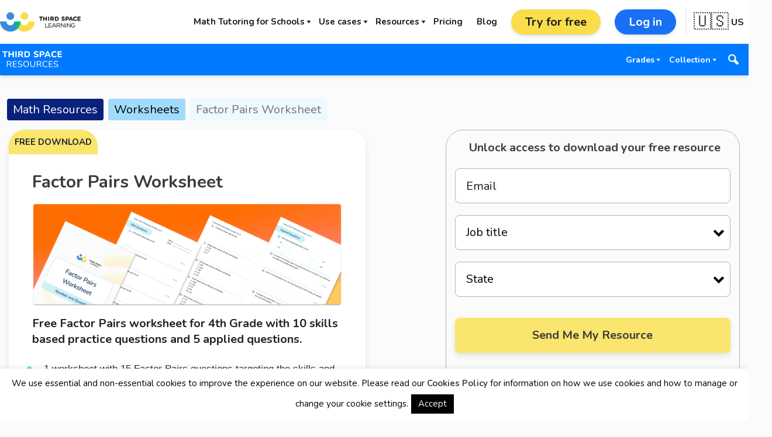

--- FILE ---
content_type: text/html; charset=UTF-8
request_url: https://thirdspacelearning.com/us/math-resources/worksheet-factor-pairs/
body_size: 31455
content:
<!doctype html>
<html lang="en-US" id="htmlPage">

<head>
	<meta charset="UTF-8">
<script>
var gform;gform||(document.addEventListener("gform_main_scripts_loaded",function(){gform.scriptsLoaded=!0}),document.addEventListener("gform/theme/scripts_loaded",function(){gform.themeScriptsLoaded=!0}),window.addEventListener("DOMContentLoaded",function(){gform.domLoaded=!0}),gform={domLoaded:!1,scriptsLoaded:!1,themeScriptsLoaded:!1,isFormEditor:()=>"function"==typeof InitializeEditor,callIfLoaded:function(o){return!(!gform.domLoaded||!gform.scriptsLoaded||!gform.themeScriptsLoaded&&!gform.isFormEditor()||(gform.isFormEditor()&&console.warn("The use of gform.initializeOnLoaded() is deprecated in the form editor context and will be removed in Gravity Forms 3.1."),o(),0))},initializeOnLoaded:function(o){gform.callIfLoaded(o)||(document.addEventListener("gform_main_scripts_loaded",()=>{gform.scriptsLoaded=!0,gform.callIfLoaded(o)}),document.addEventListener("gform/theme/scripts_loaded",()=>{gform.themeScriptsLoaded=!0,gform.callIfLoaded(o)}),window.addEventListener("DOMContentLoaded",()=>{gform.domLoaded=!0,gform.callIfLoaded(o)}))},hooks:{action:{},filter:{}},addAction:function(o,r,e,t){gform.addHook("action",o,r,e,t)},addFilter:function(o,r,e,t){gform.addHook("filter",o,r,e,t)},doAction:function(o){gform.doHook("action",o,arguments)},applyFilters:function(o){return gform.doHook("filter",o,arguments)},removeAction:function(o,r){gform.removeHook("action",o,r)},removeFilter:function(o,r,e){gform.removeHook("filter",o,r,e)},addHook:function(o,r,e,t,n){null==gform.hooks[o][r]&&(gform.hooks[o][r]=[]);var d=gform.hooks[o][r];null==n&&(n=r+"_"+d.length),gform.hooks[o][r].push({tag:n,callable:e,priority:t=null==t?10:t})},doHook:function(r,o,e){var t;if(e=Array.prototype.slice.call(e,1),null!=gform.hooks[r][o]&&((o=gform.hooks[r][o]).sort(function(o,r){return o.priority-r.priority}),o.forEach(function(o){"function"!=typeof(t=o.callable)&&(t=window[t]),"action"==r?t.apply(null,e):e[0]=t.apply(null,e)})),"filter"==r)return e[0]},removeHook:function(o,r,t,n){var e;null!=gform.hooks[o][r]&&(e=(e=gform.hooks[o][r]).filter(function(o,r,e){return!!(null!=n&&n!=o.tag||null!=t&&t!=o.priority)}),gform.hooks[o][r]=e)}});
</script>

	<meta name="viewport" content="width=device-width, initial-scale=1">
	<link rel="profile" href="https://gmpg.org/xfn/11">

	<!-- Preconnect to Google Fonts -->
	<link rel="preconnect" href="https://fonts.gstatic.com">

	<!-- Google Fonts -->
	<link
		href="https://fonts.googleapis.com/css2?family=Nunito+Sans:wght@400;500;700&family=Nunito:wght@400;500;700&display=swap"
		rel="stylesheet">

	<!-- WordPress Head Hook -->
	<meta name='robots' content='index, follow, max-image-preview:large, max-snippet:-1, max-video-preview:-1' />

	<!-- This site is optimized with the Yoast SEO Premium plugin v26.8 (Yoast SEO v26.8) - https://yoast.com/product/yoast-seo-premium-wordpress/ -->
	<title>[FREE] Factor Pairs Worksheet</title>
	<meta name="description" content="Free Factor Pairs worksheet for 4th Grade with 10 skills based practice questions and 5 applied questions." />
	<link rel="canonical" href="https://thirdspacelearning.com/us/math-resources/worksheet-factor-pairs/" />
	<meta property="og:locale" content="en_US" />
	<meta property="og:type" content="article" />
	<meta property="og:title" content="[FREE] Factor Pairs Worksheet" />
	<meta property="og:description" content="Free Factor Pairs worksheet for 4th Grade with 10 skills based practice questions and 5 applied questions." />
	<meta property="og:url" content="https://thirdspacelearning.com/us/math-resources/worksheet-factor-pairs/" />
	<meta property="og:site_name" content="Third Space Learning" />
	<meta property="article:publisher" content="https://en-gb.facebook.com/thirdspacelearning" />
	<meta property="article:modified_time" content="2025-01-03T12:11:05+00:00" />
	<meta property="og:image" content="https://thirdspacelearning.com/wp-content/uploads/2023/11/Factor-pairs-worksheet-OG-image-1.png" />
	<meta property="og:image:width" content="1800" />
	<meta property="og:image:height" content="942" />
	<meta property="og:image:type" content="image/png" />
	<meta name="twitter:card" content="summary_large_image" />
	<meta name="twitter:title" content="[FREE] Factor Pairs Worksheet" />
	<meta name="twitter:description" content="Free Factor Pairs worksheet for 4th Grade with 10 skills based practice questions and 5 applied questions." />
	<meta name="twitter:site" content="@thirdspacetweet" />
	<script type="application/ld+json" class="yoast-schema-graph">{"@context":"https://schema.org","@graph":[{"@type":"WebPage","@id":"https://thirdspacelearning.com/us/math-resources/worksheet-factor-pairs/","url":"https://thirdspacelearning.com/us/math-resources/worksheet-factor-pairs/","name":"[FREE] Factor Pairs Worksheet","isPartOf":{"@id":"https://thirdspacelearning.com/#website"},"primaryImageOfPage":{"@id":"https://thirdspacelearning.com/us/math-resources/worksheet-factor-pairs/#primaryimage"},"image":{"@id":"https://thirdspacelearning.com/us/math-resources/worksheet-factor-pairs/#primaryimage"},"thumbnailUrl":"https://thirdspacelearning.com/wp-content/uploads/2023/11/Factor-pairs-worksheet-resource-lander-image.png","datePublished":"2023-11-16T09:55:47+00:00","dateModified":"2025-01-03T12:11:05+00:00","description":"Free Factor Pairs worksheet for 4th Grade with 10 skills based practice questions and 5 applied questions.","breadcrumb":{"@id":"https://thirdspacelearning.com/us/math-resources/worksheet-factor-pairs/#breadcrumb"},"inLanguage":"en-US","potentialAction":[{"@type":"ReadAction","target":["https://thirdspacelearning.com/us/math-resources/worksheet-factor-pairs/"]}]},{"@type":"ImageObject","inLanguage":"en-US","@id":"https://thirdspacelearning.com/us/math-resources/worksheet-factor-pairs/#primaryimage","url":"https://thirdspacelearning.com/wp-content/uploads/2023/11/Factor-pairs-worksheet-resource-lander-image.png","contentUrl":"https://thirdspacelearning.com/wp-content/uploads/2023/11/Factor-pairs-worksheet-resource-lander-image.png","width":1182,"height":392},{"@type":"BreadcrumbList","@id":"https://thirdspacelearning.com/us/math-resources/worksheet-factor-pairs/#breadcrumb","itemListElement":[{"@type":"ListItem","position":1,"name":"Home","item":"https://thirdspacelearning.com/"},{"@type":"ListItem","position":2,"name":"US Resources","item":"https://thirdspacelearning.com/us/math-resources/"},{"@type":"ListItem","position":3,"name":"Factor Pairs Worksheet"}]},{"@type":"WebSite","@id":"https://thirdspacelearning.com/#website","url":"https://thirdspacelearning.com/","name":"Third Space Learning","description":"","publisher":{"@id":"https://thirdspacelearning.com/#organization"},"potentialAction":[{"@type":"SearchAction","target":{"@type":"EntryPoint","urlTemplate":"https://thirdspacelearning.com/?s={search_term_string}"},"query-input":{"@type":"PropertyValueSpecification","valueRequired":true,"valueName":"search_term_string"}}],"inLanguage":"en-US"},{"@type":"Organization","@id":"https://thirdspacelearning.com/#organization","name":"Third Space Learning","url":"https://thirdspacelearning.com/","logo":{"@type":"ImageObject","inLanguage":"en-US","@id":"https://thirdspacelearning.com/#/schema/logo/image/","url":"https://thirdspacelearning.com/wp-content/uploads/2020/07/3SL-RGB-Logo-1-2.png","contentUrl":"https://thirdspacelearning.com/wp-content/uploads/2020/07/3SL-RGB-Logo-1-2.png","width":482,"height":425,"caption":"Third Space Learning"},"image":{"@id":"https://thirdspacelearning.com/#/schema/logo/image/"},"sameAs":["https://en-gb.facebook.com/thirdspacelearning","https://x.com/thirdspacetweet","https://www.youtube.com/channel/UCiFeRWhZs2awzf_UO2_hKzg"]}]}</script>
	<!-- / Yoast SEO Premium plugin. -->


<style id='wp-img-auto-sizes-contain-inline-css'>
img:is([sizes=auto i],[sizes^="auto," i]){contain-intrinsic-size:3000px 1500px}
/*# sourceURL=wp-img-auto-sizes-contain-inline-css */
</style>
<style id='wp-block-library-inline-css'>
:root{--wp-block-synced-color:#7a00df;--wp-block-synced-color--rgb:122,0,223;--wp-bound-block-color:var(--wp-block-synced-color);--wp-editor-canvas-background:#ddd;--wp-admin-theme-color:#007cba;--wp-admin-theme-color--rgb:0,124,186;--wp-admin-theme-color-darker-10:#006ba1;--wp-admin-theme-color-darker-10--rgb:0,107,160.5;--wp-admin-theme-color-darker-20:#005a87;--wp-admin-theme-color-darker-20--rgb:0,90,135;--wp-admin-border-width-focus:2px}@media (min-resolution:192dpi){:root{--wp-admin-border-width-focus:1.5px}}.wp-element-button{cursor:pointer}:root .has-very-light-gray-background-color{background-color:#eee}:root .has-very-dark-gray-background-color{background-color:#313131}:root .has-very-light-gray-color{color:#eee}:root .has-very-dark-gray-color{color:#313131}:root .has-vivid-green-cyan-to-vivid-cyan-blue-gradient-background{background:linear-gradient(135deg,#00d084,#0693e3)}:root .has-purple-crush-gradient-background{background:linear-gradient(135deg,#34e2e4,#4721fb 50%,#ab1dfe)}:root .has-hazy-dawn-gradient-background{background:linear-gradient(135deg,#faaca8,#dad0ec)}:root .has-subdued-olive-gradient-background{background:linear-gradient(135deg,#fafae1,#67a671)}:root .has-atomic-cream-gradient-background{background:linear-gradient(135deg,#fdd79a,#004a59)}:root .has-nightshade-gradient-background{background:linear-gradient(135deg,#330968,#31cdcf)}:root .has-midnight-gradient-background{background:linear-gradient(135deg,#020381,#2874fc)}:root{--wp--preset--font-size--normal:16px;--wp--preset--font-size--huge:42px}.has-regular-font-size{font-size:1em}.has-larger-font-size{font-size:2.625em}.has-normal-font-size{font-size:var(--wp--preset--font-size--normal)}.has-huge-font-size{font-size:var(--wp--preset--font-size--huge)}.has-text-align-center{text-align:center}.has-text-align-left{text-align:left}.has-text-align-right{text-align:right}.has-fit-text{white-space:nowrap!important}#end-resizable-editor-section{display:none}.aligncenter{clear:both}.items-justified-left{justify-content:flex-start}.items-justified-center{justify-content:center}.items-justified-right{justify-content:flex-end}.items-justified-space-between{justify-content:space-between}.screen-reader-text{border:0;clip-path:inset(50%);height:1px;margin:-1px;overflow:hidden;padding:0;position:absolute;width:1px;word-wrap:normal!important}.screen-reader-text:focus{background-color:#ddd;clip-path:none;color:#444;display:block;font-size:1em;height:auto;left:5px;line-height:normal;padding:15px 23px 14px;text-decoration:none;top:5px;width:auto;z-index:100000}html :where(.has-border-color){border-style:solid}html :where([style*=border-top-color]){border-top-style:solid}html :where([style*=border-right-color]){border-right-style:solid}html :where([style*=border-bottom-color]){border-bottom-style:solid}html :where([style*=border-left-color]){border-left-style:solid}html :where([style*=border-width]){border-style:solid}html :where([style*=border-top-width]){border-top-style:solid}html :where([style*=border-right-width]){border-right-style:solid}html :where([style*=border-bottom-width]){border-bottom-style:solid}html :where([style*=border-left-width]){border-left-style:solid}html :where(img[class*=wp-image-]){height:auto;max-width:100%}:where(figure){margin:0 0 1em}html :where(.is-position-sticky){--wp-admin--admin-bar--position-offset:var(--wp-admin--admin-bar--height,0px)}@media screen and (max-width:600px){html :where(.is-position-sticky){--wp-admin--admin-bar--position-offset:0px}}

/*# sourceURL=wp-block-library-inline-css */
</style><style id='global-styles-inline-css'>
:root{--wp--preset--aspect-ratio--square: 1;--wp--preset--aspect-ratio--4-3: 4/3;--wp--preset--aspect-ratio--3-4: 3/4;--wp--preset--aspect-ratio--3-2: 3/2;--wp--preset--aspect-ratio--2-3: 2/3;--wp--preset--aspect-ratio--16-9: 16/9;--wp--preset--aspect-ratio--9-16: 9/16;--wp--preset--color--black: #0C1F32;--wp--preset--color--cyan-bluish-gray: #abb8c3;--wp--preset--color--white: #ffffff;--wp--preset--color--pale-pink: #f78da7;--wp--preset--color--vivid-red: #cf2e2e;--wp--preset--color--luminous-vivid-orange: #ff6900;--wp--preset--color--luminous-vivid-amber: #fcb900;--wp--preset--color--light-green-cyan: #7bdcb5;--wp--preset--color--vivid-green-cyan: #00d084;--wp--preset--color--pale-cyan-blue: #8ed1fc;--wp--preset--color--vivid-cyan-blue: #0693e3;--wp--preset--color--vivid-purple: #9b51e0;--wp--preset--color--darkblue: #09217B;--wp--preset--color--blue: #398CDB;--wp--preset--color--lightblue: #d8e8f8;--wp--preset--color--green: #00BC89;--wp--preset--color--lightgreen: #EAFFF9;--wp--preset--color--yellow: #F9DD4A;--wp--preset--color--lightyellow: #FFF9D9;--wp--preset--color--gray: #848F99;--wp--preset--color--lightgray: #fafafa;--wp--preset--color--red: #ff0c3e;--wp--preset--color--orange: #ff9100;--wp--preset--color--purple: #7c4dff;--wp--preset--color--afirst: #FE47EC;--wp--preset--color--twomonicterms: #0EE2EF;--wp--preset--color--cubed: #159AD3;--wp--preset--color--surd: #C387FF;--wp--preset--color--answer-1: #62F030;--wp--preset--color--answer-2: #92009E;--wp--preset--color--additional: #398CDA;--wp--preset--gradient--vivid-cyan-blue-to-vivid-purple: linear-gradient(135deg,rgb(6,147,227) 0%,rgb(155,81,224) 100%);--wp--preset--gradient--light-green-cyan-to-vivid-green-cyan: linear-gradient(135deg,rgb(122,220,180) 0%,rgb(0,208,130) 100%);--wp--preset--gradient--luminous-vivid-amber-to-luminous-vivid-orange: linear-gradient(135deg,rgb(252,185,0) 0%,rgb(255,105,0) 100%);--wp--preset--gradient--luminous-vivid-orange-to-vivid-red: linear-gradient(135deg,rgb(255,105,0) 0%,rgb(207,46,46) 100%);--wp--preset--gradient--very-light-gray-to-cyan-bluish-gray: linear-gradient(135deg,rgb(238,238,238) 0%,rgb(169,184,195) 100%);--wp--preset--gradient--cool-to-warm-spectrum: linear-gradient(135deg,rgb(74,234,220) 0%,rgb(151,120,209) 20%,rgb(207,42,186) 40%,rgb(238,44,130) 60%,rgb(251,105,98) 80%,rgb(254,248,76) 100%);--wp--preset--gradient--blush-light-purple: linear-gradient(135deg,rgb(255,206,236) 0%,rgb(152,150,240) 100%);--wp--preset--gradient--blush-bordeaux: linear-gradient(135deg,rgb(254,205,165) 0%,rgb(254,45,45) 50%,rgb(107,0,62) 100%);--wp--preset--gradient--luminous-dusk: linear-gradient(135deg,rgb(255,203,112) 0%,rgb(199,81,192) 50%,rgb(65,88,208) 100%);--wp--preset--gradient--pale-ocean: linear-gradient(135deg,rgb(255,245,203) 0%,rgb(182,227,212) 50%,rgb(51,167,181) 100%);--wp--preset--gradient--electric-grass: linear-gradient(135deg,rgb(202,248,128) 0%,rgb(113,206,126) 100%);--wp--preset--gradient--midnight: linear-gradient(135deg,rgb(2,3,129) 0%,rgb(40,116,252) 100%);--wp--preset--font-size--small: 13px;--wp--preset--font-size--medium: 20px;--wp--preset--font-size--large: 36px;--wp--preset--font-size--x-large: 42px;--wp--preset--spacing--20: 0.44rem;--wp--preset--spacing--30: 0.67rem;--wp--preset--spacing--40: 1rem;--wp--preset--spacing--50: 1.5rem;--wp--preset--spacing--60: 2.25rem;--wp--preset--spacing--70: 3.38rem;--wp--preset--spacing--80: 5.06rem;--wp--preset--shadow--natural: 6px 6px 9px rgba(0, 0, 0, 0.2);--wp--preset--shadow--deep: 12px 12px 50px rgba(0, 0, 0, 0.4);--wp--preset--shadow--sharp: 6px 6px 0px rgba(0, 0, 0, 0.2);--wp--preset--shadow--outlined: 6px 6px 0px -3px rgb(255, 255, 255), 6px 6px rgb(0, 0, 0);--wp--preset--shadow--crisp: 6px 6px 0px rgb(0, 0, 0);}:where(.is-layout-flex){gap: 0.5em;}:where(.is-layout-grid){gap: 0.5em;}body .is-layout-flex{display: flex;}.is-layout-flex{flex-wrap: wrap;align-items: center;}.is-layout-flex > :is(*, div){margin: 0;}body .is-layout-grid{display: grid;}.is-layout-grid > :is(*, div){margin: 0;}:where(.wp-block-columns.is-layout-flex){gap: 2em;}:where(.wp-block-columns.is-layout-grid){gap: 2em;}:where(.wp-block-post-template.is-layout-flex){gap: 1.25em;}:where(.wp-block-post-template.is-layout-grid){gap: 1.25em;}.has-black-color{color: var(--wp--preset--color--black) !important;}.has-cyan-bluish-gray-color{color: var(--wp--preset--color--cyan-bluish-gray) !important;}.has-white-color{color: var(--wp--preset--color--white) !important;}.has-pale-pink-color{color: var(--wp--preset--color--pale-pink) !important;}.has-vivid-red-color{color: var(--wp--preset--color--vivid-red) !important;}.has-luminous-vivid-orange-color{color: var(--wp--preset--color--luminous-vivid-orange) !important;}.has-luminous-vivid-amber-color{color: var(--wp--preset--color--luminous-vivid-amber) !important;}.has-light-green-cyan-color{color: var(--wp--preset--color--light-green-cyan) !important;}.has-vivid-green-cyan-color{color: var(--wp--preset--color--vivid-green-cyan) !important;}.has-pale-cyan-blue-color{color: var(--wp--preset--color--pale-cyan-blue) !important;}.has-vivid-cyan-blue-color{color: var(--wp--preset--color--vivid-cyan-blue) !important;}.has-vivid-purple-color{color: var(--wp--preset--color--vivid-purple) !important;}.has-black-background-color{background-color: var(--wp--preset--color--black) !important;}.has-cyan-bluish-gray-background-color{background-color: var(--wp--preset--color--cyan-bluish-gray) !important;}.has-white-background-color{background-color: var(--wp--preset--color--white) !important;}.has-pale-pink-background-color{background-color: var(--wp--preset--color--pale-pink) !important;}.has-vivid-red-background-color{background-color: var(--wp--preset--color--vivid-red) !important;}.has-luminous-vivid-orange-background-color{background-color: var(--wp--preset--color--luminous-vivid-orange) !important;}.has-luminous-vivid-amber-background-color{background-color: var(--wp--preset--color--luminous-vivid-amber) !important;}.has-light-green-cyan-background-color{background-color: var(--wp--preset--color--light-green-cyan) !important;}.has-vivid-green-cyan-background-color{background-color: var(--wp--preset--color--vivid-green-cyan) !important;}.has-pale-cyan-blue-background-color{background-color: var(--wp--preset--color--pale-cyan-blue) !important;}.has-vivid-cyan-blue-background-color{background-color: var(--wp--preset--color--vivid-cyan-blue) !important;}.has-vivid-purple-background-color{background-color: var(--wp--preset--color--vivid-purple) !important;}.has-black-border-color{border-color: var(--wp--preset--color--black) !important;}.has-cyan-bluish-gray-border-color{border-color: var(--wp--preset--color--cyan-bluish-gray) !important;}.has-white-border-color{border-color: var(--wp--preset--color--white) !important;}.has-pale-pink-border-color{border-color: var(--wp--preset--color--pale-pink) !important;}.has-vivid-red-border-color{border-color: var(--wp--preset--color--vivid-red) !important;}.has-luminous-vivid-orange-border-color{border-color: var(--wp--preset--color--luminous-vivid-orange) !important;}.has-luminous-vivid-amber-border-color{border-color: var(--wp--preset--color--luminous-vivid-amber) !important;}.has-light-green-cyan-border-color{border-color: var(--wp--preset--color--light-green-cyan) !important;}.has-vivid-green-cyan-border-color{border-color: var(--wp--preset--color--vivid-green-cyan) !important;}.has-pale-cyan-blue-border-color{border-color: var(--wp--preset--color--pale-cyan-blue) !important;}.has-vivid-cyan-blue-border-color{border-color: var(--wp--preset--color--vivid-cyan-blue) !important;}.has-vivid-purple-border-color{border-color: var(--wp--preset--color--vivid-purple) !important;}.has-vivid-cyan-blue-to-vivid-purple-gradient-background{background: var(--wp--preset--gradient--vivid-cyan-blue-to-vivid-purple) !important;}.has-light-green-cyan-to-vivid-green-cyan-gradient-background{background: var(--wp--preset--gradient--light-green-cyan-to-vivid-green-cyan) !important;}.has-luminous-vivid-amber-to-luminous-vivid-orange-gradient-background{background: var(--wp--preset--gradient--luminous-vivid-amber-to-luminous-vivid-orange) !important;}.has-luminous-vivid-orange-to-vivid-red-gradient-background{background: var(--wp--preset--gradient--luminous-vivid-orange-to-vivid-red) !important;}.has-very-light-gray-to-cyan-bluish-gray-gradient-background{background: var(--wp--preset--gradient--very-light-gray-to-cyan-bluish-gray) !important;}.has-cool-to-warm-spectrum-gradient-background{background: var(--wp--preset--gradient--cool-to-warm-spectrum) !important;}.has-blush-light-purple-gradient-background{background: var(--wp--preset--gradient--blush-light-purple) !important;}.has-blush-bordeaux-gradient-background{background: var(--wp--preset--gradient--blush-bordeaux) !important;}.has-luminous-dusk-gradient-background{background: var(--wp--preset--gradient--luminous-dusk) !important;}.has-pale-ocean-gradient-background{background: var(--wp--preset--gradient--pale-ocean) !important;}.has-electric-grass-gradient-background{background: var(--wp--preset--gradient--electric-grass) !important;}.has-midnight-gradient-background{background: var(--wp--preset--gradient--midnight) !important;}.has-small-font-size{font-size: var(--wp--preset--font-size--small) !important;}.has-medium-font-size{font-size: var(--wp--preset--font-size--medium) !important;}.has-large-font-size{font-size: var(--wp--preset--font-size--large) !important;}.has-x-large-font-size{font-size: var(--wp--preset--font-size--x-large) !important;}
/*# sourceURL=global-styles-inline-css */
</style>

<style id='classic-theme-styles-inline-css'>
/*! This file is auto-generated */
.wp-block-button__link{color:#fff;background-color:#32373c;border-radius:9999px;box-shadow:none;text-decoration:none;padding:calc(.667em + 2px) calc(1.333em + 2px);font-size:1.125em}.wp-block-file__button{background:#32373c;color:#fff;text-decoration:none}
/*# sourceURL=/wp-includes/css/classic-themes.min.css */
</style>
<link rel='stylesheet' id='tsl-geo-banner-css' href='https://thirdspacelearning.com/wp-content/mu-plugins/tsl-geo-popup/assets/geo-popup.css?ver=1.3.0' media='all' />
<link rel='stylesheet' id='cookie-law-info-css' href='https://thirdspacelearning.com/wp-content/plugins/cookie-law-info/legacy/public/css/cookie-law-info-public.css?ver=3.3.9.1' media='all' />
<link rel='stylesheet' id='cookie-law-info-gdpr-css' href='https://thirdspacelearning.com/wp-content/plugins/cookie-law-info/legacy/public/css/cookie-law-info-gdpr.css?ver=3.3.9.1' media='all' />
<link rel='stylesheet' id='ub-extension-style-css-css' href='https://thirdspacelearning.com/wp-content/plugins/ultimate-blocks/src/extensions/style.css?ver=6.9' media='all' />
<link rel='stylesheet' id='tsl-owl-css' href='https://thirdspacelearning.com/wp-content/themes/tsl/assets/libs/owl/css/owl.carousel.min.css?ver=1.3.8' media='all' />
<link rel='stylesheet' id='tsl-owlt-css' href='https://thirdspacelearning.com/wp-content/themes/tsl/assets/libs/owl/css/owl.theme.default.min.css?ver=1.3.8' media='all' />
<link rel='stylesheet' id='tsl-aos-css' href='https://thirdspacelearning.com/wp-content/themes/tsl/assets/libs/aos/aos.css?ver=1.3.8' media='all' />
<link rel='stylesheet' id='tsl-bs4-css' href='https://thirdspacelearning.com/wp-content/themes/tsl/assets/libs/bootstrap4/dist/css/bootstrap.min.css?ver=1.3.8' media='all' />
<link rel='stylesheet' id='tsl-global-css-css' href='https://thirdspacelearning.com/wp-content/themes/tsl/global.css?ver=1.3.8' media='all' />
<link rel='stylesheet' id='tsl-flowbite-css-css' href='https://thirdspacelearning.com/wp-content/themes/tsl/assets/libs/flowbite/flowbite.css?ver=1.3.8' media='all' />
<link rel='stylesheet' id='tsl-modules-css-css' href='https://thirdspacelearning.com/wp-content/themes/tsl/new_style.css?ver=1.3.8' media='all' />
<link rel='stylesheet' id='tsl-style-css' href='https://thirdspacelearning.com/wp-content/themes/tsl/style.css?ver=1.3.8' media='all' />
<link rel='stylesheet' id='katex-css' href='https://thirdspacelearning.com/wp-content/plugins/katex/assets/katex-0.16.22/katex.min.css?ver=2.2.5' media='all' />
<script id="tsl-geo-banner-js-before">
window.TSL_GEO_POPUP={"countryFromServer":"","isOnUS":true,"usHomepage":"https:\/\/thirdspacelearning.com\/us\/","ukHomepage":"https:\/\/thirdspacelearning.com\/","rememberDays":1,"debug":false,"copy":{"toUS":{"title":"You are on our UK site","message":"It looks like you\u2019re visiting from the US.","visit":"Visit US site","stay":"Stay on UK site","icon":"\ud83c\uddec\ud83c\udde7"},"toUK":{"title":"You are on our US site","message":"It looks like you\u2019re visiting from the UK.","visit":"Visit UK site","stay":"Stay on US site","icon":"\ud83c\uddfa\ud83c\uddf8"}}};
//# sourceURL=tsl-geo-banner-js-before
</script>
<script src="https://thirdspacelearning.com/wp-content/mu-plugins/tsl-geo-popup/assets/geo-popup.js?ver=1.6.0" id="tsl-geo-banner-js"></script>
<script src="https://thirdspacelearning.com/wp-includes/js/jquery/jquery.min.js?ver=3.7.1" id="jquery-core-js"></script>
<script src="https://thirdspacelearning.com/wp-includes/js/jquery/jquery-migrate.min.js?ver=3.4.1" id="jquery-migrate-js"></script>
<script id="cookie-law-info-js-extra">
var Cli_Data = {"nn_cookie_ids":[],"cookielist":[],"non_necessary_cookies":[],"ccpaEnabled":"","ccpaRegionBased":"","ccpaBarEnabled":"","strictlyEnabled":["necessary","obligatoire"],"ccpaType":"gdpr","js_blocking":"1","custom_integration":"","triggerDomRefresh":"","secure_cookies":""};
var cli_cookiebar_settings = {"animate_speed_hide":"500","animate_speed_show":"500","background":"#FFF","border":"#b1a6a6c2","border_on":"","button_1_button_colour":"#000","button_1_button_hover":"#000000","button_1_link_colour":"#fff","button_1_as_button":"1","button_1_new_win":"","button_2_button_colour":"#333","button_2_button_hover":"#292929","button_2_link_colour":"#444","button_2_as_button":"","button_2_hidebar":"1","button_3_button_colour":"#000","button_3_button_hover":"#000000","button_3_link_colour":"#fff","button_3_as_button":"1","button_3_new_win":"","button_4_button_colour":"#000","button_4_button_hover":"#000000","button_4_link_colour":"#fff","button_4_as_button":"1","button_7_button_colour":"#61a229","button_7_button_hover":"#4e8221","button_7_link_colour":"#fff","button_7_as_button":"1","button_7_new_win":"","font_family":"Helvetica, Arial, sans-serif","header_fix":"","notify_animate_hide":"1","notify_animate_show":"","notify_div_id":"#cookie-law-info-bar","notify_position_horizontal":"right","notify_position_vertical":"bottom","scroll_close":"","scroll_close_reload":"","accept_close_reload":"","reject_close_reload":"","showagain_tab":"","showagain_background":"#fff","showagain_border":"#000","showagain_div_id":"#cookie-law-info-again","showagain_x_position":"100px","text":"#000","show_once_yn":"","show_once":"10000","logging_on":"","as_popup":"","popup_overlay":"1","bar_heading_text":"","cookie_bar_as":"banner","popup_showagain_position":"bottom-right","widget_position":"left"};
var log_object = {"ajax_url":"https://thirdspacelearning.com/wp-admin/admin-ajax.php"};
//# sourceURL=cookie-law-info-js-extra
</script>
<script src="https://thirdspacelearning.com/wp-content/plugins/cookie-law-info/legacy/public/js/cookie-law-info-public.js?ver=3.3.9.1" id="cookie-law-info-js"></script>
<link rel="icon" href="https://thirdspacelearning.com/wp-content/uploads/2017/11/cropped-tsl-favicon-32x32.png" sizes="32x32" />
<link rel="icon" href="https://thirdspacelearning.com/wp-content/uploads/2017/11/cropped-tsl-favicon-192x192.png" sizes="192x192" />
<link rel="apple-touch-icon" href="https://thirdspacelearning.com/wp-content/uploads/2017/11/cropped-tsl-favicon-180x180.png" />
<meta name="msapplication-TileImage" content="https://thirdspacelearning.com/wp-content/uploads/2017/11/cropped-tsl-favicon-270x270.png" />
		<style id="wp-custom-css">
			.wp-block-table table tr:nth-child(2) td {
  vertical-align: top !important;
}
		</style>
		
	<!-- Google Tag Manager -->
	<script>
		(function(w, d, s, l, i) {
			w[l] = w[l] || [];
			w[l].push({
				'gtm.start': new Date().getTime(),
				event: 'gtm.js'
			});
			var f = d.getElementsByTagName(s)[0],
				j = d.createElement(s),
				dl = l != 'dataLayer' ? '&l=' + l : '';
			j.async = true;
			j.src = 'https://www.googletagmanager.com/gtm.js?id=' + i + dl;
			f.parentNode.insertBefore(j, f);
		})(window, document, 'script', 'dataLayer', 'GTM-N26TGGV');
	</script>
	<!-- End Google Tag Manager -->

	<!-- Ahrefs -->
	<script src="https://analytics.ahrefs.com/analytics.js" data-key="7D2db/ll/NMOF7VPgusXYw" async></script>

	<script type="text/javascript">
		piAId = '577323';
		piCId = '480274';
		piHostname = 'pi.pardot.com';

		(function() {
			function async_load() {
				var s = document.createElement('script');
				s.type = 'text/javascript';
				s.src = ('https:' == document.location.protocol ? 'https://pi' : 'http://cdn') + '.pardot.com/pd.js';
				var c = document.getElementsByTagName('script')[0];
				c.parentNode.insertBefore(s, c);
			}
			if (window.attachEvent) {
				window.attachEvent('onload', async_load);
			} else {
				window.addEventListener('load', async_load, false);
			}
		})();
	</script>
<link rel='stylesheet' id='gforms_reset_css-css' href='https://thirdspacelearning.com/wp-content/plugins/gravityforms/legacy/css/formreset.min.css?ver=2.9.26' media='all' />
<link rel='stylesheet' id='gforms_formsmain_css-css' href='https://thirdspacelearning.com/wp-content/plugins/gravityforms/legacy/css/formsmain.min.css?ver=2.9.26' media='all' />
<link rel='stylesheet' id='gforms_ready_class_css-css' href='https://thirdspacelearning.com/wp-content/plugins/gravityforms/legacy/css/readyclass.min.css?ver=2.9.26' media='all' />
<link rel='stylesheet' id='gforms_browsers_css-css' href='https://thirdspacelearning.com/wp-content/plugins/gravityforms/legacy/css/browsers.min.css?ver=2.9.26' media='all' />
</head>

<body data-rsssl=1 class="wp-singular resources_us-template-default single single-resources_us postid-214154 single-format-standard wp-custom-logo wp-theme-tsl">
	<!-- Google Tag Manager (noscript) -->
	<noscript><iframe src="https://www.googletagmanager.com/ns.html?id=GTM-N26TGGV" height="0" width="0"
			style="display:none;visibility:hidden"></iframe></noscript>
	<!-- End Google Tag Manager (noscript) -->

		<div id="page" class="site">
		<header id="masthead" class="site-header">
			<nav id="site-navigation" class="main-navigation">
				<nav class="shadow-md mb-4">
    <div class="container ctainer py-4 flex items-center justify-between">
                    <a href="https://thirdspacelearning.com/us/" title="Welcome to Third Space Learning">
                <img src="https://thirdspacelearning.com/wp-content/uploads/2020/10/tsl-logo.png" width="173" height="41" alt="Welcome to Third Space Learning">
            </a>
                <div class="hidden lg:block w-full mr-4">
            <div class="menu-us-main-menu-container"><ul id="menu-us-main-menu" class="primary_menu"><li id="menu-item-142830" class="icon-down-open menu-item-has-children"><a href="https://thirdspacelearning.com/us/math-tutoring/">Math Tutoring for Schools</a>
<ul class="sub-menu">
	<li id="menu-item-274681" class="block"><a href="https://thirdspacelearning.com/us/math-tutoring/ai-math-tutor/">AI Math Tutor</a></li>
	<li id="menu-item-278354"><a href="https://thirdspacelearning.com/us/math-tutoring/elementary-school/">&#8211; Elementary Programs</a></li>
	<li id="menu-item-278353"><a href="https://thirdspacelearning.com/us/math-tutoring/middle-school/">&#8211; Middle School Programs</a></li>
	<li id="menu-item-278352"><a href="https://thirdspacelearning.com/us/math-tutoring/high-school/">&#8211; High School Programs</a></li>
	<li id="menu-item-142812"><a href="https://thirdspacelearning.com/us/how-it-works/">How it Works</a></li>
	<li id="menu-item-224039" class="d-block block"><a href="https://thirdspacelearning.com/us/impact/">Impact</a></li>
</ul>
</li>
<li id="menu-item-224023" class="icon-down-open menu-item-has-children"><a href="https://thirdspacelearning.com/us/tutoring/">Use cases</a>
<ul class="sub-menu">
	<li id="menu-item-278498"><a href="https://thirdspacelearning.com/us/math-tutoring/">Scheduled Tutoring</a></li>
	<li id="menu-item-278358"><a href="https://thirdspacelearning.com/us/tutoring/on-demand/">On-Demand Sessions</a></li>
	<li id="menu-item-284483"><a href="https://thirdspacelearning.com/us/tutoring/after-school-club/">After-school clubs</a></li>
	<li id="menu-item-278356"><a href="https://thirdspacelearning.com/us/tutoring/homework/">Homework</a></li>
	<li id="menu-item-278359" class="block"><a href="https://thirdspacelearning.com/us/tutoring/state-test-prep/">Test Prep</a></li>
	<li id="menu-item-278355"><a href="https://thirdspacelearning.com/us/tutoring/substitute-coverage/">Substitute Coverage</a></li>
	<li id="menu-item-278357"><a href="https://thirdspacelearning.com/us/tutoring/paraprofessional/">Virtual Paraprofessional</a></li>
</ul>
</li>
<li id="menu-item-182217" class="icon-down-open menu-item-has-children"><a>Resources</a>
<ul class="sub-menu">
	<li id="menu-item-155062"><a href="https://thirdspacelearning.com/us/math-resources/">Math Resources (Free)</a></li>
	<li id="menu-item-156009"><a href="https://thirdspacelearning.com/us/math-resources/topic-guides/">Math Topic Guides (Free)</a></li>
	<li id="menu-item-167047" class="block"><a href="https://thirdspacelearning.com/us/math-resources/topic-guides/algebra/">&#8211; Algebra</a></li>
	<li id="menu-item-192917"><a href="https://thirdspacelearning.com/us/math-resources/topic-guides/measurement-and-data/">&#8211; Measurement and Data</a></li>
	<li id="menu-item-173393"><a href="https://thirdspacelearning.com/us/math-resources/topic-guides/geometry/">&#8211; Geometry</a></li>
	<li id="menu-item-167046"><a href="https://thirdspacelearning.com/us/math-resources/topic-guides/number-and-quantity/">&#8211; Number and Quantity</a></li>
	<li id="menu-item-172678"><a href="https://thirdspacelearning.com/us/math-resources/topic-guides/ratio-and-proportion/">&#8211; Ratio and Proportion</a></li>
	<li id="menu-item-192916"><a href="https://thirdspacelearning.com/us/math-resources/topic-guides/statistics-and-probability/">&#8211; Statistics and Probability</a></li>
	<li id="menu-item-275365"><a href="https://thirdspacelearning.com/us/math-standards/math-standards-level-0/">Math Standards by State</a></li>
</ul>
</li>
<li id="menu-item-224035"><a href="https://thirdspacelearning.com/us/pricing/">Pricing</a></li>
<li id="menu-item-224338"><a href="https://thirdspacelearning.com/us/blog/">Blog</a></li>
<li id="menu-item-278360" class="first--cta"><a href="https://thirdspacelearning.com/us/try-for-free/">Try for free</a></li>
<li id="menu-item-151819" class="second--cta"><a href="https://accounts.thirdspacelearning.us/v1/users/login">Log in</a></li>
</ul></div>        </div>

        <div class="hidden lg:block pl-1" style="border-left:2px solid #EEEEEE">
            <button id="dropdownDefaultButton" data-dropdown-toggle="dropdown"
                class="bg-white focus:outline-none p-2 inline-flex items-center icon-down-open" type="button">
                <p style="font-size:30px">🇺🇸</p>
                <span class="pl-1 font-semibold"> US</span>
            </button>
            <div id="dropdown" class="z-10 hidden">
                <ul class="py-2 text-sm text-gray-700 dark:text-gray-200 bg-white rounded p-2"
                    aria-labelledby="dropdownDefaultButton" style="margin-top:-20px;">
                    <li>
                        <a href="https://thirdspacelearning.com/"
                            class="flex justify-center items-center text-black hover:no-underline font-semibold"
                            style="font-size:16px;">
                            <p style="font-size:30px">🇬🇧</p>
                            <span class="pl-1 font-semibold">UK</span>
                        </a>
                    </li>
                </ul>
            </div>
        </div>

        <!-- Mobile -->
        <div>
            <button
                class="inline-flex items-center p-2 w-10 h-10 justify-center text-sm text-gray-500 rounded-lg lg:hidden hover:bg-gray-100 focus:outline-none focus:ring-2 focus:ring-gray-200 dark:text-gray-400 dark:hover:bg-gray-700 dark:focus:ring-gray-600"
                type="button" data-drawer-target="drawer-example" data-drawer-show="drawer-example"
                aria-controls="drawer-example">
                <svg class="w-5 h-5" aria-hidden="true" xmlns="http://www.w3.org/2000/svg" fill="none"
                    viewBox="0 0 17 14">
                    <path stroke="currentColor" stroke-linecap="round" stroke-linejoin="round" stroke-width="2"
                        d="M1 1h15M1 7h15M1 13h15" />
                </svg>
            </button>
            <div id="drawer-example"
                class="fixed left-0 top-0 overflow-y-scroll transition-transform -translate-x-full z-40 h-full bg-white shadow-xl p-4 sm:p-8 sm:pr-10"
                tabindex="-1" aria-labelledby="drawer-label" aria-hidden="true">
                <div class="flex justify-between items-center">
                                            <a href="https://thirdspacelearning.com" title="Welcome to Third Space Learning">
                            <img src="https://thirdspacelearning.com/wp-content/uploads/2020/10/tsl-logo.png" width="173" height="41"
                                alt="Welcome to Third Space Learning">
                        </a>
                    
                    <div class="relative ml-6">
                        <button id="dropdownDefaultButton2" data-dropdown-toggle="dropdown2"
                            class="bg-white focus:outline-none p-2 inline-flex items-center" type="button">
                            <p style="font-size:30px">🇺🇸</p>
                            <span class="pl-1 font-semibold">US</span>
                        </button>
                        <div id="dropdown2" class="z-10 hidden">
                            <ul class="py-2 text-sm text-gray-700 dark:text-gray-200 bg-white rounded p-2"
                                aria-labelledby="dropdownDefaultButton2" style="margin-top:-20px;">
                                <li>
                                    <a href="https://thirdspacelearning.com/"
                                        class="flex justify-center items-center text-black hover:no-underline font-semibold"
                                        style="font-size:16px;">
                                        <p style="font-size:30px">🇬🇧</p>
                                        <span class="pl-1 font-semibold">UK</span>
                                    </a>
                                </li>
                            </ul>
                        </div>
                    </div>
                </div>


                <div class="mt-4">
                    <div class="menu-us-main-menu-container"><ul id="menu-us-main-menu-1" class="primary_menu_mobile"><li class="icon-down-open menu-item-has-children"><a href="https://thirdspacelearning.com/us/math-tutoring/">Math Tutoring for Schools</a>
<ul class="sub-menu">
	<li class="block"><a href="https://thirdspacelearning.com/us/math-tutoring/ai-math-tutor/">AI Math Tutor</a></li>
	<li><a href="https://thirdspacelearning.com/us/math-tutoring/elementary-school/">&#8211; Elementary Programs</a></li>
	<li><a href="https://thirdspacelearning.com/us/math-tutoring/middle-school/">&#8211; Middle School Programs</a></li>
	<li><a href="https://thirdspacelearning.com/us/math-tutoring/high-school/">&#8211; High School Programs</a></li>
	<li><a href="https://thirdspacelearning.com/us/how-it-works/">How it Works</a></li>
	<li class="d-block block"><a href="https://thirdspacelearning.com/us/impact/">Impact</a></li>
</ul>
</li>
<li class="icon-down-open menu-item-has-children"><a href="https://thirdspacelearning.com/us/tutoring/">Use cases</a>
<ul class="sub-menu">
	<li><a href="https://thirdspacelearning.com/us/math-tutoring/">Scheduled Tutoring</a></li>
	<li><a href="https://thirdspacelearning.com/us/tutoring/on-demand/">On-Demand Sessions</a></li>
	<li><a href="https://thirdspacelearning.com/us/tutoring/after-school-club/">After-school clubs</a></li>
	<li><a href="https://thirdspacelearning.com/us/tutoring/homework/">Homework</a></li>
	<li class="block"><a href="https://thirdspacelearning.com/us/tutoring/state-test-prep/">Test Prep</a></li>
	<li><a href="https://thirdspacelearning.com/us/tutoring/substitute-coverage/">Substitute Coverage</a></li>
	<li><a href="https://thirdspacelearning.com/us/tutoring/paraprofessional/">Virtual Paraprofessional</a></li>
</ul>
</li>
<li class="icon-down-open menu-item-has-children"><a>Resources</a>
<ul class="sub-menu">
	<li><a href="https://thirdspacelearning.com/us/math-resources/">Math Resources (Free)</a></li>
	<li><a href="https://thirdspacelearning.com/us/math-resources/topic-guides/">Math Topic Guides (Free)</a></li>
	<li class="block"><a href="https://thirdspacelearning.com/us/math-resources/topic-guides/algebra/">&#8211; Algebra</a></li>
	<li><a href="https://thirdspacelearning.com/us/math-resources/topic-guides/measurement-and-data/">&#8211; Measurement and Data</a></li>
	<li><a href="https://thirdspacelearning.com/us/math-resources/topic-guides/geometry/">&#8211; Geometry</a></li>
	<li><a href="https://thirdspacelearning.com/us/math-resources/topic-guides/number-and-quantity/">&#8211; Number and Quantity</a></li>
	<li><a href="https://thirdspacelearning.com/us/math-resources/topic-guides/ratio-and-proportion/">&#8211; Ratio and Proportion</a></li>
	<li><a href="https://thirdspacelearning.com/us/math-resources/topic-guides/statistics-and-probability/">&#8211; Statistics and Probability</a></li>
	<li><a href="https://thirdspacelearning.com/us/math-standards/math-standards-level-0/">Math Standards by State</a></li>
</ul>
</li>
<li><a href="https://thirdspacelearning.com/us/pricing/">Pricing</a></li>
<li><a href="https://thirdspacelearning.com/us/blog/">Blog</a></li>
<li class="first--cta"><a href="https://thirdspacelearning.com/us/try-for-free/">Try for free</a></li>
<li class="second--cta"><a href="https://accounts.thirdspacelearning.us/v1/users/login">Log in</a></li>
</ul></div>                </div>
            </div>
        </div>
    </div>
    
    <div class="ss--header blog--header bg-primary py-3">
    <div class="container ctainer flex justify-between items-center">
        <div>
            <a class="block" title="Third Space Learning Secondary Resources Hub"
                href="https://thirdspacelearning.com/us/math-resources/">
                <svg width="111" height="30" viewBox="0 0 111 30" fill="none" xmlns="http://www.w3.org/2000/svg">
                    <path
                        d="M8.36328 11.1323C7.99085 11.1323 7.70663 11.0294 7.51062 10.8236C7.3146 10.6178 7.2166 10.3287 7.2166 9.95622V2.51748H4.6145C4.31068 2.51748 4.07546 2.43417 3.90885 2.26756C3.74224 2.10095 3.65893 1.87063 3.65893 1.57661C3.65893 1.27278 3.74224 1.04247 3.90885 0.885656C4.07546 0.719044 4.31068 0.635738 4.6145 0.635738H12.0974C12.4012 0.635738 12.6364 0.719044 12.803 0.885656C12.9696 1.04247 13.0529 1.27278 13.0529 1.57661C13.0529 1.87063 12.9696 2.10095 12.803 2.26756C12.6364 2.43417 12.4012 2.51748 12.0974 2.51748H9.49526V9.95622C9.49526 10.3287 9.39726 10.6178 9.20124 10.8236C9.01503 11.0294 8.73571 11.1323 8.36328 11.1323ZM15.5831 11.1323C15.2107 11.1323 14.9265 11.0294 14.7304 10.8236C14.5344 10.6178 14.4364 10.3287 14.4364 9.95622V1.67952C14.4364 1.30709 14.5344 1.01797 14.7304 0.812151C14.9265 0.606336 15.2107 0.503428 15.5831 0.503428C15.9457 0.503428 16.2251 0.606336 16.4211 0.812151C16.6171 1.01797 16.7151 1.30709 16.7151 1.67952V4.79614H21.537V1.67952C21.537 1.30709 21.6351 1.01797 21.8311 0.812151C22.0271 0.606336 22.3064 0.503428 22.669 0.503428C23.0415 0.503428 23.3257 0.606336 23.5217 0.812151C23.7177 1.01797 23.8157 1.30709 23.8157 1.67952V9.95622C23.8157 10.3287 23.7177 10.6178 23.5217 10.8236C23.3257 11.0294 23.0415 11.1323 22.669 11.1323C22.3064 11.1323 22.0271 11.0294 21.8311 10.8236C21.6351 10.6178 21.537 10.3287 21.537 9.95622V6.69258H16.7151V9.95622C16.7151 10.3287 16.6171 10.6178 16.4211 10.8236C16.2349 11.0294 15.9555 11.1323 15.5831 11.1323ZM27.4549 11.1323C27.0825 11.1323 26.7983 11.0294 26.6022 10.8236C26.4062 10.6178 26.3082 10.3287 26.3082 9.95622V1.67952C26.3082 1.30709 26.4062 1.01797 26.6022 0.812151C26.7983 0.606336 27.0825 0.503428 27.4549 0.503428C27.8175 0.503428 28.0969 0.606336 28.2929 0.812151C28.4889 1.01797 28.5869 1.30709 28.5869 1.67952V9.95622C28.5869 10.3287 28.4889 10.6178 28.2929 10.8236C28.1067 11.0294 27.8273 11.1323 27.4549 11.1323ZM32.2202 11.1323C31.8478 11.1323 31.5636 11.0294 31.3676 10.8236C31.1716 10.6178 31.0735 10.3287 31.0735 9.95622V1.79712C31.0735 1.4149 31.1716 1.12577 31.3676 0.929759C31.5734 0.733745 31.8625 0.635738 32.2349 0.635738H35.8073C36.9638 0.635738 37.8556 0.915058 38.4829 1.4737C39.1101 2.03234 39.4238 2.8115 39.4238 3.81117C39.4238 4.45802 39.2817 5.01666 38.9974 5.48709C38.7132 5.95753 38.3016 6.32016 37.7625 6.57497C37.2333 6.82979 36.5816 6.9572 35.8073 6.9572L35.9249 6.70728H36.5276C36.9393 6.70728 37.297 6.81019 37.6008 7.01601C37.9145 7.21202 38.184 7.51584 38.4094 7.92747L39.3209 9.6181C39.4581 9.86312 39.5218 10.1032 39.512 10.3385C39.5022 10.5737 39.414 10.7648 39.2473 10.9118C39.0807 11.0588 38.8357 11.1323 38.5123 11.1323C38.1889 11.1323 37.9243 11.0637 37.7184 10.9265C37.5224 10.7893 37.346 10.5786 37.1892 10.2943L35.7779 7.69226C35.6309 7.41784 35.4496 7.23162 35.234 7.13362C35.0281 7.03561 34.7733 6.98661 34.4695 6.98661H33.3522V9.95622C33.3522 10.3287 33.2542 10.6178 33.0582 10.8236C32.872 11.0294 32.5927 11.1323 32.2202 11.1323ZM33.3522 5.34008H35.3957C36.0033 5.34008 36.459 5.21757 36.7629 4.97256C37.0765 4.72754 37.2333 4.36001 37.2333 3.86998C37.2333 3.38974 37.0765 3.02711 36.7629 2.7821C36.459 2.53708 36.0033 2.41457 35.3957 2.41457H33.3522V5.34008ZM42.9015 11C42.5192 11 42.2252 10.8971 42.0194 10.6913C41.8136 10.4855 41.7107 10.1914 41.7107 9.80921V1.82653C41.7107 1.4443 41.8136 1.15028 42.0194 0.944461C42.2252 0.738645 42.5192 0.635738 42.9015 0.635738H45.7682C47.5421 0.635738 48.9093 1.08657 49.8698 1.98824C50.8401 2.8801 51.3252 4.1542 51.3252 5.81052C51.3252 6.64358 51.1978 7.38353 50.943 8.03038C50.6979 8.66743 50.3402 9.20647 49.8698 9.6475C49.3994 10.0885 48.8211 10.4267 48.1351 10.6619C47.449 10.8873 46.66 11 45.7682 11H42.9015ZM43.9894 9.13296H45.6359C46.1945 9.13296 46.6797 9.06436 47.0913 8.92715C47.5029 8.78994 47.8459 8.58412 48.1204 8.3097C48.3948 8.03528 48.6006 7.69226 48.7378 7.28063C48.875 6.8592 48.9436 6.36916 48.9436 5.81052C48.9436 4.69324 48.6643 3.86508 48.1057 3.32604C47.5568 2.7772 46.7336 2.50278 45.6359 2.50278H43.9894V9.13296ZM61.7079 11.1617C61.2963 11.1617 60.8749 11.1274 60.4436 11.0588C60.0222 11 59.6155 10.9118 59.2234 10.7942C58.8412 10.6766 58.4982 10.5296 58.1944 10.3532C57.9788 10.2355 57.8268 10.0836 57.7386 9.89742C57.6504 9.7014 57.6161 9.50539 57.6357 9.30938C57.6651 9.11336 57.7386 8.94185 57.8562 8.79484C57.9837 8.63803 58.1405 8.54002 58.3267 8.50082C58.5227 8.45181 58.7383 8.48612 58.9735 8.60372C59.3754 8.82914 59.8115 8.99575 60.2819 9.10356C60.7622 9.21137 61.2375 9.26527 61.7079 9.26527C62.4234 9.26527 62.933 9.15746 63.2368 8.94185C63.5407 8.71643 63.6926 8.43711 63.6926 8.10389C63.6926 7.81967 63.5848 7.59425 63.3691 7.42764C63.1535 7.26102 62.7762 7.11891 62.2372 7.00131L60.5759 6.64848C59.6351 6.45247 58.9343 6.11924 58.4737 5.64881C58.0229 5.16857 57.7974 4.54133 57.7974 3.76707C57.7974 3.27703 57.9003 2.8311 58.1062 2.42927C58.312 2.02744 58.6011 1.67951 58.9735 1.38549C59.346 1.09147 59.787 0.866055 60.2966 0.709243C60.8161 0.552432 61.3845 0.474026 62.0019 0.474026C62.5508 0.474026 63.0898 0.542631 63.6191 0.679841C64.1483 0.807251 64.6138 0.998365 65.0157 1.25318C65.2117 1.37079 65.344 1.5227 65.4126 1.70892C65.491 1.88533 65.5155 2.06664 65.4861 2.25286C65.4665 2.42927 65.393 2.58608 65.2656 2.72329C65.148 2.8605 64.9961 2.94871 64.8099 2.98791C64.6236 3.02711 64.3982 2.98301 64.1336 2.8556C63.8102 2.68899 63.4672 2.56648 63.1045 2.48807C62.7419 2.40967 62.3695 2.37047 61.9872 2.37047C61.5756 2.37047 61.2228 2.42437 60.9288 2.53218C60.6445 2.63999 60.424 2.7919 60.2672 2.98791C60.1202 3.18393 60.0467 3.40934 60.0467 3.66416C60.0467 3.94838 60.1496 4.1787 60.3554 4.35511C60.5612 4.53152 60.919 4.67363 61.4286 4.78144L63.0898 5.13427C64.0503 5.34008 64.7658 5.67331 65.2362 6.13394C65.7066 6.58478 65.9418 7.18262 65.9418 7.92747C65.9418 8.41751 65.8438 8.86344 65.6478 9.26527C65.4518 9.6573 65.1676 9.99543 64.7952 10.2796C64.4227 10.5639 63.9768 10.7844 63.4574 10.9412C62.9379 11.0882 62.3548 11.1617 61.7079 11.1617ZM68.9688 11.1323C68.5963 11.1323 68.3121 11.0294 68.1161 10.8236C67.9201 10.6178 67.8221 10.3287 67.8221 9.95622V1.79712C67.8221 1.4149 67.9201 1.12577 68.1161 0.929759C68.3219 0.733745 68.611 0.635738 68.9835 0.635738H72.5558C73.7123 0.635738 74.6042 0.929759 75.2314 1.5178C75.8587 2.09605 76.1723 2.9046 76.1723 3.94348C76.1723 4.98236 75.8587 5.79582 75.2314 6.38386C74.6042 6.9719 73.7123 7.26593 72.5558 7.26593H70.1007V9.95622C70.1007 10.3287 70.0027 10.6178 69.8067 10.8236C69.6205 11.0294 69.3412 11.1323 68.9688 11.1323ZM70.1007 5.5018H72.1736C72.7616 5.5018 73.2076 5.36949 73.5114 5.10487C73.825 4.84025 73.9818 4.45312 73.9818 3.94348C73.9818 3.43384 73.825 3.05162 73.5114 2.7968C73.2076 2.54198 72.7616 2.41457 72.1736 2.41457H70.1007V5.5018ZM77.1884 11.1323C76.9139 11.1323 76.6885 11.0686 76.5121 10.9412C76.3455 10.8138 76.2377 10.6423 76.1887 10.4267C76.1495 10.211 76.1936 9.97092 76.321 9.7063L80.0845 1.459C80.2413 1.12577 80.4275 0.885656 80.6431 0.738646C80.8587 0.581834 81.1087 0.503428 81.3929 0.503428C81.6771 0.503428 81.927 0.581834 82.1426 0.738646C82.3582 0.885656 82.5396 1.12577 82.6866 1.459L86.4795 9.7063C86.6069 9.97092 86.651 10.2159 86.6118 10.4414C86.5824 10.657 86.4844 10.8285 86.3177 10.9559C86.1511 11.0735 85.9355 11.1323 85.6709 11.1323C85.3377 11.1323 85.0779 11.0539 84.8917 10.8971C84.7153 10.7403 84.5585 10.4953 84.4213 10.162L83.5392 8.11859L84.4507 8.75073H78.3204L79.2318 8.11859L78.3645 10.162C78.2174 10.5051 78.0606 10.755 77.894 10.9118C77.7372 11.0588 77.502 11.1323 77.1884 11.1323ZM81.3635 3.06142L79.4817 7.54525L79.0848 6.9719H83.6862L83.2893 7.54525L81.3929 3.06142H81.3635ZM93.1479 11.1617C92.0306 11.1617 91.075 10.9412 90.2812 10.5002C89.4873 10.0591 88.8748 9.44169 88.4435 8.64783C88.0221 7.84417 87.8114 6.8984 87.8114 5.81052C87.8114 4.99706 87.929 4.2669 88.1642 3.62006C88.4092 2.96341 88.762 2.40477 89.2227 1.94413C89.6833 1.4737 90.242 1.11107 90.8986 0.856254C91.5651 0.601435 92.3148 0.474026 93.1479 0.474026C93.6379 0.474026 94.1328 0.537731 94.6327 0.66514C95.1423 0.782749 95.5834 0.954261 95.9558 1.17968C96.2008 1.31689 96.3674 1.4884 96.4556 1.69422C96.5438 1.90003 96.5683 2.10585 96.5291 2.31166C96.4997 2.51748 96.4164 2.69389 96.2792 2.8409C96.1518 2.98791 95.9901 3.08102 95.7941 3.12022C95.5981 3.15942 95.3775 3.11532 95.1325 2.98791C94.8385 2.8115 94.5298 2.68409 94.2063 2.60568C93.8829 2.52728 93.5546 2.48807 93.2214 2.48807C92.5647 2.48807 92.011 2.62038 91.5602 2.885C91.1191 3.13982 90.7859 3.51225 90.5605 4.00229C90.3351 4.49232 90.2224 5.09507 90.2224 5.81052C90.2224 6.51617 90.3351 7.11891 90.5605 7.61875C90.7859 8.11859 91.1191 8.50082 91.5602 8.76544C92.011 9.02025 92.5647 9.14766 93.2214 9.14766C93.535 9.14766 93.8535 9.10846 94.1769 9.03006C94.5102 8.95165 94.8287 8.82914 95.1325 8.66253C95.3873 8.53512 95.6128 8.49102 95.8088 8.53022C96.0146 8.55962 96.1812 8.64783 96.3086 8.79484C96.4458 8.93205 96.5291 9.09866 96.5585 9.29467C96.5977 9.49069 96.5781 9.6867 96.4997 9.88272C96.4213 10.0787 96.2743 10.2453 96.0587 10.3826C95.6961 10.6276 95.2501 10.8187 94.7209 10.9559C94.1916 11.0931 93.6673 11.1617 93.1479 11.1617ZM99.7614 11C99.3792 11 99.0852 10.8971 98.8793 10.6913C98.6735 10.4855 98.5706 10.1914 98.5706 9.80921V1.82653C98.5706 1.4443 98.6735 1.15028 98.8793 0.944461C99.0852 0.738645 99.3792 0.635738 99.7614 0.635738H104.892C105.186 0.635738 105.407 0.714144 105.554 0.870956C105.71 1.01797 105.789 1.23358 105.789 1.5178C105.789 1.81182 105.71 2.03724 105.554 2.19405C105.407 2.34106 105.186 2.41457 104.892 2.41457H100.746V4.84025H104.554C104.858 4.84025 105.083 4.91865 105.23 5.07546C105.387 5.22248 105.465 5.44299 105.465 5.73701C105.465 6.03103 105.387 6.25645 105.23 6.41326C105.083 6.56027 104.858 6.63378 104.554 6.63378H100.746V9.22117H104.892C105.186 9.22117 105.407 9.29957 105.554 9.45639C105.71 9.6034 105.789 9.81901 105.789 10.1032C105.789 10.3973 105.71 10.6227 105.554 10.7795C105.407 10.9265 105.186 11 104.892 11H99.7614Z"
                        fill="white" />
                    <path
                        d="M12.3451 27.8572C12.1491 27.8572 11.9972 27.8033 11.8894 27.6955C11.7914 27.5779 11.7424 27.421 11.7424 27.225V18.0075C11.7424 17.8016 11.7963 17.6497 11.9041 17.5517C12.0119 17.4439 12.1638 17.39 12.3598 17.39H15.844C16.9515 17.39 17.8041 17.6497 18.402 18.1692C18.9998 18.6886 19.2987 19.4286 19.2987 20.389C19.2987 20.9967 19.1615 21.5259 18.8871 21.9767C18.6225 22.4178 18.2305 22.7559 17.711 22.9911C17.1916 23.2165 16.5692 23.3292 15.844 23.3292L15.991 23.1381H16.285C16.6673 23.1381 17.0005 23.2361 17.2847 23.4322C17.5689 23.6282 17.8286 23.9418 18.0639 24.373L19.4752 27.0045C19.5536 27.1417 19.5879 27.2789 19.5781 27.4161C19.5781 27.5436 19.534 27.6514 19.4458 27.7396C19.3575 27.818 19.2301 27.8572 19.0635 27.8572C18.8969 27.8572 18.7597 27.818 18.6519 27.7396C18.5441 27.6612 18.451 27.5485 18.3726 27.4014L16.7702 24.4318C16.5447 24.0104 16.285 23.7311 15.991 23.5939C15.697 23.4469 15.3099 23.3734 14.8296 23.3734H12.9479V27.225C12.9479 27.421 12.8989 27.5779 12.8009 27.6955C12.7029 27.8033 12.5509 27.8572 12.3451 27.8572ZM12.9479 22.4178H15.6676C16.4712 22.4178 17.0789 22.2512 17.4905 21.9179C17.9021 21.5749 18.108 21.0653 18.108 20.389C18.108 19.7324 17.9021 19.2374 17.4905 18.9042C17.0789 18.5612 16.4712 18.3897 15.6676 18.3897H12.9479V22.4178ZM22.6391 27.7543C22.4235 27.7543 22.2569 27.7004 22.1393 27.5926C22.0314 27.475 21.9775 27.3083 21.9775 27.0927V18.0516C21.9775 17.8359 22.0314 17.6742 22.1393 17.5664C22.2569 17.4488 22.4235 17.39 22.6391 17.39H28.1079C28.2745 17.39 28.4019 17.4341 28.4901 17.5223C28.5783 17.6105 28.6224 17.733 28.6224 17.8898C28.6224 18.0565 28.5783 18.1839 28.4901 18.2721C28.4019 18.3603 28.2745 18.4044 28.1079 18.4044H23.1536V21.9914H27.7992C27.9658 21.9914 28.0932 22.0356 28.1814 22.1238C28.2696 22.2022 28.3137 22.3247 28.3137 22.4913C28.3137 22.6579 28.2696 22.7853 28.1814 22.8735C28.0932 22.9617 27.9658 23.0058 27.7992 23.0058H23.1536V26.7399H28.1079C28.2745 26.7399 28.4019 26.784 28.4901 26.8722C28.5783 26.9604 28.6224 27.0829 28.6224 27.2397C28.6224 27.4063 28.5783 27.5338 28.4901 27.622C28.4019 27.7102 28.2745 27.7543 28.1079 27.7543H22.6391ZM34.1576 27.8866C33.697 27.8866 33.2461 27.8474 32.8051 27.769C32.3641 27.6906 31.9524 27.5779 31.5702 27.4308C31.1978 27.2838 30.8597 27.0976 30.5558 26.8722C30.4382 26.784 30.3549 26.686 30.3059 26.5782C30.2667 26.4606 30.2569 26.3479 30.2765 26.2401C30.3059 26.1225 30.3549 26.0244 30.4235 25.946C30.5019 25.8676 30.595 25.8235 30.7029 25.8137C30.8107 25.8039 30.9283 25.8382 31.0557 25.9166C31.4967 26.2303 31.9671 26.4606 32.467 26.6076C32.9668 26.7448 33.5304 26.8134 34.1576 26.8134C35.0397 26.8134 35.6914 26.6517 36.1129 26.3283C36.5441 25.995 36.7597 25.5589 36.7597 25.0199C36.7597 24.5788 36.6029 24.2358 36.2893 23.9908C35.9854 23.736 35.4709 23.5351 34.7457 23.3881L33.2167 23.0793C32.2955 22.8833 31.6045 22.5648 31.1439 22.1238C30.6931 21.6729 30.4676 21.0751 30.4676 20.3302C30.4676 19.8696 30.5607 19.4531 30.747 19.0806C30.9332 18.6984 31.1929 18.375 31.5261 18.1104C31.8593 17.8359 32.2563 17.6252 32.7169 17.4782C33.1775 17.3312 33.6872 17.2577 34.2458 17.2577C34.8633 17.2577 35.4366 17.3459 35.9658 17.5223C36.5049 17.6889 36.99 17.9438 37.4212 18.2868C37.5291 18.375 37.6026 18.4779 37.6418 18.5955C37.681 18.7033 37.6859 18.8111 37.6565 18.9189C37.6271 19.0169 37.5732 19.1002 37.4948 19.1688C37.4262 19.2374 37.333 19.2766 37.2154 19.2864C37.1076 19.2963 36.9851 19.257 36.8479 19.1688C36.4559 18.8748 36.0491 18.6641 35.6277 18.5367C35.2063 18.3995 34.7408 18.3309 34.2311 18.3309C33.7117 18.3309 33.2608 18.4093 32.8786 18.5661C32.5062 18.7229 32.2122 18.9532 31.9966 19.257C31.7907 19.5511 31.6878 19.8941 31.6878 20.2861C31.6878 20.7566 31.8299 21.129 32.1142 21.4034C32.4082 21.6778 32.8835 21.8787 33.5402 22.0061L35.0691 22.3296C36.0589 22.5354 36.7891 22.849 37.2595 23.2704C37.7398 23.6821 37.9799 24.2456 37.9799 24.9611C37.9799 25.3923 37.8917 25.7892 37.7153 26.1519C37.5389 26.5145 37.284 26.8281 36.9508 27.0927C36.6176 27.3475 36.2158 27.5436 35.7453 27.6808C35.2749 27.818 34.7457 27.8866 34.1576 27.8866ZM44.6028 27.8866C43.6424 27.8866 42.8044 27.671 42.0889 27.2397C41.3833 26.7987 40.8345 26.1813 40.4424 25.3874C40.0602 24.5935 39.8691 23.6527 39.8691 22.5648C39.8691 21.7415 39.9769 21.0065 40.1925 20.3596C40.4179 19.703 40.7365 19.1492 41.1481 18.6984C41.5597 18.2378 42.0546 17.8849 42.6329 17.6399C43.2209 17.3851 43.8776 17.2577 44.6028 17.2577C45.5829 17.2577 46.4258 17.4733 47.1314 17.9045C47.8469 18.3358 48.3957 18.9483 48.7779 19.7422C49.17 20.5262 49.366 21.4622 49.366 22.5501C49.366 23.3734 49.2533 24.1133 49.0279 24.77C48.8024 25.4266 48.4839 25.9852 48.0723 26.4459C47.6607 26.9065 47.1608 27.2642 46.5728 27.5191C45.9945 27.7641 45.3379 27.8866 44.6028 27.8866ZM44.6028 26.8134C45.3477 26.8134 45.9749 26.6468 46.4846 26.3136C47.004 25.9803 47.4009 25.4952 47.6754 24.8582C47.9498 24.2211 48.087 23.4567 48.087 22.5648C48.087 21.2221 47.7832 20.1832 47.1755 19.4482C46.5777 18.7033 45.7201 18.3309 44.6028 18.3309C43.8776 18.3309 43.2552 18.4975 42.7358 18.8307C42.2262 19.1639 41.8341 19.6491 41.5597 20.2861C41.2853 20.9134 41.1481 21.6729 41.1481 22.5648C41.1481 23.8977 41.4519 24.9415 42.0595 25.6961C42.6672 26.441 43.515 26.8134 44.6028 26.8134ZM56.009 27.8866C55.323 27.8866 54.7202 27.7984 54.2008 27.622C53.6912 27.4357 53.2599 27.1662 52.9071 26.8134C52.5543 26.4508 52.2896 26.0048 52.1132 25.4756C51.9368 24.9464 51.8486 24.3387 51.8486 23.6527V17.9045C51.8486 17.6987 51.8976 17.5468 51.9956 17.4488C52.1034 17.341 52.2553 17.2871 52.4514 17.2871C52.6474 17.2871 52.7944 17.341 52.8924 17.4488C53.0002 17.5468 53.0541 17.6987 53.0541 17.9045V23.5939C53.0541 24.6719 53.304 25.4805 53.8039 26.0195C54.3037 26.5488 55.0388 26.8134 56.009 26.8134C56.9793 26.8134 57.7094 26.5488 58.1995 26.0195C58.6895 25.4805 58.9345 24.6719 58.9345 23.5939V17.9045C58.9345 17.6987 58.9884 17.5468 59.0962 17.4488C59.2041 17.341 59.356 17.2871 59.552 17.2871C59.7382 17.2871 59.8803 17.341 59.9783 17.4488C60.0861 17.5468 60.14 17.6987 60.14 17.9045V23.6527C60.14 24.5641 59.9832 25.3384 59.6696 25.9754C59.3658 26.6125 58.9051 27.0927 58.2877 27.4161C57.6702 27.7298 56.9107 27.8866 56.009 27.8866ZM63.6214 27.8572C63.4254 27.8572 63.2735 27.8033 63.1657 27.6955C63.0677 27.5779 63.0187 27.421 63.0187 27.225V18.0075C63.0187 17.8016 63.0726 17.6497 63.1804 17.5517C63.2882 17.4439 63.4401 17.39 63.6361 17.39H67.1203C68.2278 17.39 69.0804 17.6497 69.6783 18.1692C70.2761 18.6886 70.575 19.4286 70.575 20.389C70.575 20.9967 70.4378 21.5259 70.1634 21.9767C69.8988 22.4178 69.5067 22.7559 68.9873 22.9911C68.4679 23.2165 67.8455 23.3292 67.1203 23.3292L67.2673 23.1381H67.5613C67.9435 23.1381 68.2768 23.2361 68.561 23.4322C68.8452 23.6282 69.1049 23.9418 69.3401 24.373L70.7514 27.0045C70.8298 27.1417 70.8641 27.2789 70.8543 27.4161C70.8543 27.5436 70.8102 27.6514 70.722 27.7396C70.6338 27.818 70.5064 27.8572 70.3398 27.8572C70.1732 27.8572 70.036 27.818 69.9282 27.7396C69.8204 27.6612 69.7273 27.5485 69.6489 27.4014L68.0464 24.4318C67.821 24.0104 67.5613 23.7311 67.2673 23.5939C66.9733 23.4469 66.5861 23.3734 66.1059 23.3734H64.2242V27.225C64.2242 27.421 64.1752 27.5779 64.0771 27.6955C63.9791 27.8033 63.8272 27.8572 63.6214 27.8572ZM64.2242 22.4178H66.9439C67.7475 22.4178 68.3552 22.2512 68.7668 21.9179C69.1784 21.5749 69.3842 21.0653 69.3842 20.389C69.3842 19.7324 69.1784 19.2374 68.7668 18.9042C68.3552 18.5612 67.7475 18.3897 66.9439 18.3897H64.2242V22.4178ZM77.6659 27.8866C76.6466 27.8866 75.7743 27.671 75.0491 27.2397C74.3238 26.8085 73.7652 26.196 73.3732 25.4021C72.9909 24.6082 72.7998 23.6625 72.7998 22.5648C72.7998 21.7415 72.9076 21.0065 73.1232 20.3596C73.3487 19.703 73.6672 19.1492 74.0788 18.6984C74.5002 18.2378 75.0148 17.8849 75.6224 17.6399C76.2301 17.3851 76.9112 17.2577 77.6659 17.2577C78.2735 17.2577 78.8518 17.3459 79.4006 17.5223C79.9494 17.6889 80.4248 17.9389 80.8266 18.2721C80.954 18.3701 81.0373 18.4828 81.0765 18.6102C81.1255 18.7278 81.1304 18.8454 81.0912 18.963C81.0618 19.0708 81.003 19.1639 80.9148 19.2423C80.8364 19.311 80.7384 19.3453 80.6208 19.3453C80.5032 19.3453 80.3709 19.2963 80.2239 19.1982C79.871 18.914 79.4839 18.7033 79.0625 18.5661C78.641 18.4289 78.1853 18.3603 77.6953 18.3603C76.921 18.3603 76.2644 18.5269 75.7253 18.8601C75.1863 19.1835 74.7796 19.6589 74.5051 20.2861C74.2307 20.9134 74.0935 21.6729 74.0935 22.5648C74.0935 23.4567 74.2307 24.2211 74.5051 24.8582C74.7796 25.4854 75.1863 25.9656 75.7253 26.2989C76.2644 26.6223 76.921 26.784 77.6953 26.784C78.1755 26.784 78.6312 26.7154 79.0625 26.5782C79.4937 26.4312 79.8906 26.2156 80.2533 25.9313C80.4003 25.8333 80.5326 25.7892 80.6502 25.799C80.7678 25.799 80.8658 25.8333 80.9442 25.9019C81.0226 25.9705 81.0765 26.0587 81.1059 26.1666C81.1451 26.2744 81.1451 26.3871 81.1059 26.5047C81.0765 26.6223 81.003 26.7252 80.8854 26.8134C80.4738 27.1662 79.9886 27.4357 79.43 27.622C78.8812 27.7984 78.2931 27.8866 77.6659 27.8866ZM84.1362 27.7543C83.9206 27.7543 83.7539 27.7004 83.6363 27.5926C83.5285 27.475 83.4746 27.3083 83.4746 27.0927V18.0516C83.4746 17.8359 83.5285 17.6742 83.6363 17.5664C83.7539 17.4488 83.9206 17.39 84.1362 17.39H89.605C89.7716 17.39 89.899 17.4341 89.9872 17.5223C90.0754 17.6105 90.1195 17.733 90.1195 17.8898C90.1195 18.0565 90.0754 18.1839 89.9872 18.2721C89.899 18.3603 89.7716 18.4044 89.605 18.4044H84.6507V21.9914H89.2963C89.4629 21.9914 89.5903 22.0356 89.6785 22.1238C89.7667 22.2022 89.8108 22.3247 89.8108 22.4913C89.8108 22.6579 89.7667 22.7853 89.6785 22.8735C89.5903 22.9617 89.4629 23.0058 89.2963 23.0058H84.6507V26.7399H89.605C89.7716 26.7399 89.899 26.784 89.9872 26.8722C90.0754 26.9604 90.1195 27.0829 90.1195 27.2397C90.1195 27.4063 90.0754 27.5338 89.9872 27.622C89.899 27.7102 89.7716 27.7543 89.605 27.7543H84.1362ZM95.6547 27.8866C95.1941 27.8866 94.7432 27.8474 94.3022 27.769C93.8612 27.6906 93.4495 27.5779 93.0673 27.4308C92.6949 27.2838 92.3567 27.0976 92.0529 26.8722C91.9353 26.784 91.852 26.686 91.803 26.5782C91.7638 26.4606 91.754 26.3479 91.7736 26.2401C91.803 26.1225 91.852 26.0244 91.9206 25.946C91.999 25.8676 92.0921 25.8235 92.1999 25.8137C92.3077 25.8039 92.4254 25.8382 92.5528 25.9166C92.9938 26.2303 93.4642 26.4606 93.9641 26.6076C94.4639 26.7448 95.0274 26.8134 95.6547 26.8134C96.5368 26.8134 97.1885 26.6517 97.6099 26.3283C98.0412 25.995 98.2568 25.5589 98.2568 25.0199C98.2568 24.5788 98.1 24.2358 97.7863 23.9908C97.4825 23.736 96.968 23.5351 96.2427 23.3881L94.7138 23.0793C93.7926 22.8833 93.1016 22.5648 92.641 22.1238C92.1901 21.6729 91.9647 21.0751 91.9647 20.3302C91.9647 19.8696 92.0578 19.4531 92.244 19.0806C92.4303 18.6984 92.69 18.375 93.0232 18.1104C93.3564 17.8359 93.7534 17.6252 94.214 17.4782C94.6746 17.3312 95.1843 17.2577 95.7429 17.2577C96.3603 17.2577 96.9337 17.3459 97.4629 17.5223C98.002 17.6889 98.4871 17.9438 98.9183 18.2868C99.0261 18.375 99.0996 18.4779 99.1388 18.5955C99.178 18.7033 99.1829 18.8111 99.1535 18.9189C99.1241 19.0169 99.0702 19.1002 98.9918 19.1688C98.9232 19.2374 98.8301 19.2766 98.7125 19.2864C98.6047 19.2963 98.4822 19.257 98.345 19.1688C97.953 18.8748 97.5462 18.6641 97.1248 18.5367C96.7034 18.3995 96.2378 18.3309 95.7282 18.3309C95.2088 18.3309 94.7579 18.4093 94.3757 18.5661C94.0033 18.7229 93.7092 18.9532 93.4936 19.257C93.2878 19.5511 93.1849 19.8941 93.1849 20.2861C93.1849 20.7566 93.327 21.129 93.6112 21.4034C93.9053 21.6778 94.3806 21.8787 95.0372 22.0061L96.5662 22.3296C97.556 22.5354 98.2862 22.849 98.7566 23.2704C99.2369 23.6821 99.477 24.2456 99.477 24.9611C99.477 25.3923 99.3888 25.7892 99.2124 26.1519C99.0359 26.5145 98.7811 26.8281 98.4479 27.0927C98.1147 27.3475 97.7128 27.5436 97.2424 27.6808C96.772 27.818 96.2427 27.8866 95.6547 27.8866Z"
                        fill="white" />
                </svg>
            </a>
        </div>

        <a class="block btn--linkToggle" title="Secondary and Primary toggle"
            href="https://thirdspacelearning.com/us/math-resources/"></a>
                    <div class="">
                <div class="flex items-center text-white">
                    <div class="menu-us-resources-menu-container"><ul id="menu-us-resources-menu" class="menu--list blog_navigation"><li id="menu-item-190630" class="icon-down-open menu-item-has-children"><a href="https://thirdspacelearning.com/us/math-resources/grade-levels/">Grades</a>
<ul class="sub-menu">
	<li id="menu-item-190901"><a href="https://thirdspacelearning.com/us/math-resources/grade-levels/2nd-grade-math/">2nd Grade</a></li>
	<li id="menu-item-190631"><a href="https://thirdspacelearning.com/us/math-resources/grade-levels/3rd-grade-math/">3rd Grade</a></li>
	<li id="menu-item-190632"><a href="https://thirdspacelearning.com/us/math-resources/grade-levels/4th-grade-math/">4th Grade</a></li>
	<li id="menu-item-190633"><a href="https://thirdspacelearning.com/us/math-resources/grade-levels/5th-grade-math/">5th Grade</a></li>
	<li id="menu-item-190900"><a href="https://thirdspacelearning.com/us/math-resources/grade-levels/6th-grade-math/">6th Grade</a></li>
	<li id="menu-item-269972"><a href="https://thirdspacelearning.com/us/math-resources/grade-levels/7th-grade-math/">7th Grade</a></li>
	<li id="menu-item-269973"><a href="https://thirdspacelearning.com/us/math-resources/grade-levels/8th-grade-math/">8th Grade</a></li>
</ul>
</li>
<li id="menu-item-190453" class="icon-down-open menu-item-has-children"><a href="#">Collection</a>
<ul class="sub-menu">
	<li id="menu-item-190455"><a href="https://thirdspacelearning.com/us/math-resources/games-activities/">Games and Activities</a></li>
	<li id="menu-item-190454"><a href="https://thirdspacelearning.com/us/math-resources/assessments-and-tests/">Assessments and Tests</a></li>
	<li id="menu-item-190458"><a href="https://thirdspacelearning.com/us/math-resources/worksheets/">Worksheets</a></li>
	<li id="menu-item-190456"><a href="https://thirdspacelearning.com/us/math-resources/quizzes/">Quizzes</a></li>
	<li id="menu-item-190788"><a href="https://thirdspacelearning.com/us/math-resources/topic-guides/">Topic Guides</a></li>
	<li id="menu-item-204649"><a href="https://thirdspacelearning.com/us/math-resources/word-problems/">Word Problems</a></li>
	<li id="menu-item-204561"><a href="https://thirdspacelearning.com/us/math-resources/exit-tickets/">Exit Tickets</a></li>
	<li id="menu-item-204580"><a href="https://thirdspacelearning.com/us/math-resources/math-posters/">Math Posters</a></li>
	<li id="menu-item-225124"><a href="https://thirdspacelearning.com/us/math-resources/math-intervention-packs/">Math Intervention Packs</a></li>
	<li id="menu-item-233234"><a href="https://thirdspacelearning.com/us/math-resources/sentence-stems/">Sentence Stems</a></li>
	<li id="menu-item-233246"><a href="https://thirdspacelearning.com/us/math-resources/math-memory-cards/">Math Memory Cards</a></li>
	<li id="menu-item-233705"><a href="https://thirdspacelearning.com/us/math-resources/math-enrichment-activities/">Math Enrichment Activities</a></li>
	<li id="menu-item-248822"><a href="https://thirdspacelearning.com/us/math-resources/error-analysis/">Error Analysis</a></li>
	<li id="menu-item-190457"><a href="https://thirdspacelearning.com/us/math-resources/school-district-leader-guides/">School and District Leader Guides</a></li>
	<li id="menu-item-199506"><a href="https://thirdspacelearning.com/us/math-resources/additional-resources/">Additional Resources</a></li>
</ul>
</li>
</ul></div>                    <a title="US Resources" class="text-white inline-block mr-3"
                        href="https://thirdspacelearning.com/us/math-resources/"><i class="icon-search"></i></a>
                </div>
            </div>
            </div>
</div></nav>			</nav>
		</header>




<section class="rs--section mt150">
	<div class="container">
		<!-- Breadcrumb -->
		<a href="https://thirdspacelearning.com/us/math-resources/" title="Math Resources"
			class="breadcrumb-main_link ml-3 mr-1 mb-4">Math
			Resources</a>
		<a href="https://thirdspacelearning.com/us/math-resources/worksheets/"
			title="Worksheets" class="breadcrumb-tax_link mb-4">
			Worksheets		</a>
		<p class="breadcrumb-main_single mx-1 mb-4">
			Factor Pairs Worksheet		</p>
		<!-- Breadcrumb -->
		<div class="row">
			<div class="col-12 col-md-6">
				<div class="rs--container">
					<p class="rs--frTtitle small mb-2">FREE DOWNLOAD</p>
					<div class="rs--insideContainer">
						<h1 class="text-md-left mb-4">
							Factor Pairs Worksheet						</h1>
						<div class="mb-4">
							<img width="1182" height="392" src="https://thirdspacelearning.com/wp-content/uploads/2023/11/Factor-pairs-worksheet-resource-lander-image.png" class="attachment-full size-full wp-post-image" alt="Factor Pairs Worksheet" decoding="async" fetchpriority="high" srcset="https://thirdspacelearning.com/wp-content/uploads/2023/11/Factor-pairs-worksheet-resource-lander-image.png 1182w, https://thirdspacelearning.com/wp-content/uploads/2023/11/Factor-pairs-worksheet-resource-lander-image-300x99.png 300w, https://thirdspacelearning.com/wp-content/uploads/2023/11/Factor-pairs-worksheet-resource-lander-image-1024x340.png 1024w, https://thirdspacelearning.com/wp-content/uploads/2023/11/Factor-pairs-worksheet-resource-lander-image-768x255.png 768w" sizes="(max-width: 1182px) 100vw, 1182px" />						</div>
						<div class="rs--lowerContent">
							<p style="font-weight: 400;"><strong>Free Factor Pairs worksheet for 4th Grade with 10 skills based practice questions and 5 applied questions.</strong></p>
<ul>
<li>1 worksheet with 15 Factor Pairs questions targeting the skills and knowledge needed in 4th Grade</li>
<li>Practice with 10 skills based questions; then develop those skills further with 5 applied questions</li>
<li>Includes answer key with relevant common core state standards.</li>
<li>Aligned to Operations and Algebraic Thinking, 4.OA.B.4</li>
<li>Free to download and ready to print</li>
</ul>
						</div>
					</div>
				</div>
			</div>
			<div class="col-12 col-md-6 offset-lg-1 col-lg-5">
				<div class="rs--sticky" style="background-color:#fbfbfb">
					
	<!-- Returning user block (hidden by default, shown via JS) -->
	<div id="resource-returning-user" class="text-center boxshadow py-5 px-2" style="display:none;">
		<h4 class="mb-4">Welcome back!</h4>
		<a id="resourceCookieDownloadUSA"
			class="yellow--btn"
			href="https://thirdspacelearning.com/wp-content/uploads/2023/11/Factor-pairs-worksheet.pdf"
			download
			title="Download your resource">Download your resource</a>
	</div>

	<!-- New user form block (hidden by default, shown via JS) -->
	<div id="resource-new-user" class="text-center" style="display:none;">
		<h4 class="ml-2 d-none d-md-block">Unlock access to download your free resource</h4>
		<div>
			
                <div class='gf_browser_chrome gform_wrapper gform_legacy_markup_wrapper gform-theme--no-framework' data-form-theme='legacy' data-form-index='0' id='gform_wrapper_63' style='display:none'><div id='gf_63' class='gform_anchor' tabindex='-1'></div><form method='post' enctype='multipart/form-data' target='gform_ajax_frame_63' id='gform_63'  action='/us/math-resources/worksheet-factor-pairs/#gf_63' data-formid='63' novalidate><div class='gf_invisible ginput_recaptchav3' data-sitekey='6Lfd2qAUAAAAAFukgIEjlCZgj_7HUIJ2HZLlDLYN' data-tabindex='49'><input id="input_2c50580c08339d7a975e23181ceaee77" class="gfield_recaptcha_response" type="hidden" name="input_2c50580c08339d7a975e23181ceaee77" value=""/></div>
                        <div class='gform-body gform_body'><ul id='gform_fields_63' class='gform_fields top_label form_sublabel_below description_below validation_below'><li id="field_63_44" class="gfield gfield--type-honeypot gform_validation_container field_sublabel_below gfield--has-description field_description_below field_validation_below gfield_visibility_visible"  ><label class='gfield_label gform-field-label' for='input_63_44'>Email</label><div class='ginput_container'><input name='input_44' id='input_63_44' type='text' value='' autocomplete='new-password'/></div><div class='gfield_description' id='gfield_description_63_44'>This field is for validation purposes and should be left unchanged.</div></li><li id="field_63_38" class="gfield gfield--type-html gfield_html gfield_html_formatted gfield_no_follows_desc field_sublabel_below gfield--no-description field_description_below field_validation_below gfield_visibility_visible"  ></li><li id="field_63_6" class="gfield gfield--type-email gfield_contains_required field_sublabel_below gfield--no-description field_description_below field_validation_below gfield_visibility_visible"  ><label class='gfield_label gform-field-label' for='input_63_6'>Email<span class="gfield_required"><span class="gfield_required gfield_required_asterisk">*</span></span></label><div class='ginput_container ginput_container_email'>
                            <input name='input_6' id='input_63_6' type='email' value='' class='large' tabindex='50'  placeholder='Email' aria-required="true" aria-invalid="false"  />
                        </div></li><li id="field_63_32" class="gfield gfield--type-select gfield--width-full selectJob gfield_contains_required field_sublabel_below gfield--no-description field_description_below field_validation_below gfield_visibility_visible"  ><label class='gfield_label gform-field-label' for='input_63_32'>Job Title<span class="gfield_required"><span class="gfield_required gfield_required_asterisk">*</span></span></label><div class='ginput_container ginput_container_select'><select name='input_32' id='input_63_32' class='large gfield_select' tabindex='51'   aria-required="true" aria-invalid="false" ><option value='' selected='selected' class='gf_placeholder'>Job title</option><option value='Principal' >Principal</option><option value='Assistant Principal' >Assistant Principal</option><option value='Head of School' >Head of School</option><option value='Superintendent' >Superintendent</option><option value='Assistant Superintendent' >Assistant Superintendent</option><option value='Curriculum Director' >Curriculum Director</option><option value='Curriculum Coordinator' >Curriculum Coordinator</option><option value='Interventionist' >Interventionist</option><option value='Instructional Coach' >Instructional Coach</option><option value='Instructional Technology Specialist' >Instructional Technology Specialist</option><option value='Title 1 Coordinator' >Title 1 Coordinator</option><option value='Math Coach' >Math Coach</option><option value='Elementary Teacher' >Elementary Teacher</option><option value='Middle School Math Teacher' >Middle School Math Teacher</option><option value='High School Math Teacher' >High School Math Teacher</option><option value='Other Teacher' >Other Teacher</option><option value='Aide or Paraprofessional' >Aide or Paraprofessional</option><option value='Teaching Assistant' >Teaching Assistant</option><option value='Tutor' >Tutor</option><option value='Parent' >Parent</option><option value='Student' >Student</option><option value='Other' >Other</option></select></div></li><li id="field_63_43" class="gfield gfield--type-html gfield--width-full parentValidation gfield_html gfield_html_formatted gfield_no_follows_desc field_sublabel_below gfield--no-description field_description_below field_validation_below gfield_visibility_visible"  ><p>This service is not currently available for students</p></li><li id="field_63_42" class="gfield gfield--type-select gfield--width-full gfield_contains_required field_sublabel_below gfield--no-description field_description_below field_validation_below gfield_visibility_visible"  ><label class='gfield_label gform-field-label' for='input_63_42'>State<span class="gfield_required"><span class="gfield_required gfield_required_asterisk">*</span></span></label><div class='ginput_container ginput_container_select'><select name='input_42' id='input_63_42' class='large gfield_select' tabindex='52'   aria-required="true" aria-invalid="false" ><option value='' selected='selected' class='gf_placeholder'>State</option><option value='Alabama' >Alabama</option><option value='Alaska' >Alaska</option><option value='American Samoa' >American Samoa</option><option value='Arizona' >Arizona</option><option value='Arkansas' >Arkansas</option><option value='California' >California</option><option value='Colorado' >Colorado</option><option value='Connecticut' >Connecticut</option><option value='Delaware' >Delaware</option><option value='District of Columbia' >District of Columbia</option><option value='Florida' >Florida</option><option value='Georgia' >Georgia</option><option value='Guam' >Guam</option><option value='Hawaii' >Hawaii</option><option value='Idaho' >Idaho</option><option value='Illinois' >Illinois</option><option value='Indiana' >Indiana</option><option value='Iowa' >Iowa</option><option value='Kansas' >Kansas</option><option value='Kentucky' >Kentucky</option><option value='Louisiana' >Louisiana</option><option value='Maine' >Maine</option><option value='Maryland' >Maryland</option><option value='Massachusetts' >Massachusetts</option><option value='Michigan' >Michigan</option><option value='Minnesota' >Minnesota</option><option value='Mississippi' >Mississippi</option><option value='Missouri' >Missouri</option><option value='Montana' >Montana</option><option value='Nebraska' >Nebraska</option><option value='Nevada' >Nevada</option><option value='New Hampshire' >New Hampshire</option><option value='New Jersey' >New Jersey</option><option value='New Mexico' >New Mexico</option><option value='New York' >New York</option><option value='North Carolina' >North Carolina</option><option value='North Dakota' >North Dakota</option><option value='Northern Mariana Islands' >Northern Mariana Islands</option><option value='Ohio' >Ohio</option><option value='Oklahoma' >Oklahoma</option><option value='Oregon' >Oregon</option><option value='Pennsylvania' >Pennsylvania</option><option value='Puerto Rico' >Puerto Rico</option><option value='Rhode Island' >Rhode Island</option><option value='South Carolina' >South Carolina</option><option value='South Dakota' >South Dakota</option><option value='Tennessee' >Tennessee</option><option value='Texas' >Texas</option><option value='Utah' >Utah</option><option value='U.S. Virgin Islands' >U.S. Virgin Islands</option><option value='Vermont' >Vermont</option><option value='Virginia' >Virginia</option><option value='Washington' >Washington</option><option value='West Virginia' >West Virginia</option><option value='Wisconsin' >Wisconsin</option><option value='Wyoming' >Wyoming</option><option value='Armed Forces Americas' >Armed Forces Americas</option><option value='Armed Forces Europe' >Armed Forces Europe</option><option value='Armed Forces Pacific' >Armed Forces Pacific</option></select></div></li><li id="field_63_16" class="gfield gfield--type-hidden gform_hidden field_sublabel_below gfield--no-description field_description_below field_validation_below gfield_visibility_visible"  ><div class='ginput_container ginput_container_text'><input name='input_16' id='input_63_16' type='hidden' class='gform_hidden'  aria-invalid="false" value='Factor Pairs Worksheet' /></div></li><li id="field_63_17" class="gfield gfield--type-hidden gform_hidden field_sublabel_below gfield--no-description field_description_below field_validation_below gfield_visibility_visible"  ><div class='ginput_container ginput_container_text'><input name='input_17' id='input_63_17' type='hidden' class='gform_hidden'  aria-invalid="false" value='https://thirdspacelearning.com/us/math-resources/worksheet-factor-pairs/' /></div></li><li id="field_63_19" class="gfield gfield--type-hidden gform_hidden field_sublabel_below gfield--no-description field_description_below field_validation_below gfield_visibility_visible"  ><div class='ginput_container ginput_container_text'><input name='input_19' id='input_63_19' type='hidden' class='gform_hidden'  aria-invalid="false" value='' /></div></li><li id="field_63_24" class="gfield gfield--type-hidden gform_hidden field_sublabel_below gfield--no-description field_description_below field_validation_below gfield_visibility_visible"  ><div class='ginput_container ginput_container_text'><input name='input_24' id='input_63_24' type='hidden' class='gform_hidden'  aria-invalid="false" value='' /></div></li><li id="field_63_25" class="gfield gfield--type-hidden gform_hidden field_sublabel_below gfield--no-description field_description_below field_validation_below gfield_visibility_visible"  ><div class='ginput_container ginput_container_text'><input name='input_25' id='input_63_25' type='hidden' class='gform_hidden'  aria-invalid="false" value='' /></div></li><li id="field_63_27" class="gfield gfield--type-hidden gform_hidden field_sublabel_below gfield--no-description field_description_below field_validation_below gfield_visibility_visible"  ><div class='ginput_container ginput_container_text'><input name='input_27' id='input_63_27' type='hidden' class='gform_hidden'  aria-invalid="false" value='' /></div></li><li id="field_63_28" class="gfield gfield--type-hidden gform_hidden field_sublabel_below gfield--no-description field_description_below field_validation_below gfield_visibility_visible"  ><div class='ginput_container ginput_container_text'><input name='input_28' id='input_63_28' type='hidden' class='gform_hidden'  aria-invalid="false" value='' /></div></li></ul></div>
        <div class='gform-footer gform_footer top_label'> <input type='submit' id='gform_submit_button_63' class='gform_button button' onclick='gform.submission.handleButtonClick(this);' data-submission-type='submit' value='Send Me My Resource' tabindex='53' /> <input type='hidden' name='gform_ajax' value='form_id=63&amp;title=&amp;description=&amp;tabindex=49&amp;theme=legacy&amp;styles=[]&amp;hash=ad83139faf60aec6c64a3d238b06516c' />
            <input type='hidden' class='gform_hidden' name='gform_submission_method' data-js='gform_submission_method_63' value='iframe' />
            <input type='hidden' class='gform_hidden' name='gform_theme' data-js='gform_theme_63' id='gform_theme_63' value='legacy' />
            <input type='hidden' class='gform_hidden' name='gform_style_settings' data-js='gform_style_settings_63' id='gform_style_settings_63' value='[]' />
            <input type='hidden' class='gform_hidden' name='is_submit_63' value='1' />
            <input type='hidden' class='gform_hidden' name='gform_submit' value='63' />
            
            <input type='hidden' class='gform_hidden' name='gform_currency' data-currency='GBP' value='asEFLV3BBwoJTj2zL5RgUP0+LjP+KisFhke8cPIvaGGgy9nmE6yVgaSrf58UQDBfvEcaUOLgt2HIGmDN3Z+5QjY5/rul4M7MekXOVif2WTKCMKU=' />
            <input type='hidden' class='gform_hidden' name='gform_unique_id' value='' />
            <input type='hidden' class='gform_hidden' name='state_63' value='WyJbXSIsIjU5M2U4ODkzMDhmOWY0YjNiZWU3NmFhM2U5YjU5N2RiIl0=' />
            <input type='hidden' autocomplete='off' class='gform_hidden' name='gform_target_page_number_63' id='gform_target_page_number_63' value='0' />
            <input type='hidden' autocomplete='off' class='gform_hidden' name='gform_source_page_number_63' id='gform_source_page_number_63' value='1' />
            <input type='hidden' name='gform_field_values' value='' />
            
        </div>
                        </form>
                        </div>
		                <iframe style='display:none;width:0px;height:0px;' src='about:blank' name='gform_ajax_frame_63' id='gform_ajax_frame_63' title='This iframe contains the logic required to handle Ajax powered Gravity Forms.'></iframe>
		                <script>
gform.initializeOnLoaded( function() {gformInitSpinner( 63, '[data-uri]', true );jQuery('#gform_ajax_frame_63').on('load',function(){var contents = jQuery(this).contents().find('*').html();var is_postback = contents.indexOf('GF_AJAX_POSTBACK') >= 0;if(!is_postback){return;}var form_content = jQuery(this).contents().find('#gform_wrapper_63');var is_confirmation = jQuery(this).contents().find('#gform_confirmation_wrapper_63').length > 0;var is_redirect = contents.indexOf('gformRedirect(){') >= 0;var is_form = form_content.length > 0 && ! is_redirect && ! is_confirmation;var mt = parseInt(jQuery('html').css('margin-top'), 10) + parseInt(jQuery('body').css('margin-top'), 10) + 100;if(is_form){form_content.find('form').css('opacity', 0);jQuery('#gform_wrapper_63').html(form_content.html());if(form_content.hasClass('gform_validation_error')){jQuery('#gform_wrapper_63').addClass('gform_validation_error');} else {jQuery('#gform_wrapper_63').removeClass('gform_validation_error');}setTimeout( function() { /* delay the scroll by 50 milliseconds to fix a bug in chrome */ jQuery(document).scrollTop(jQuery('#gform_wrapper_63').offset().top - mt); }, 50 );if(window['gformInitDatepicker']) {gformInitDatepicker();}if(window['gformInitPriceFields']) {gformInitPriceFields();}var current_page = jQuery('#gform_source_page_number_63').val();gformInitSpinner( 63, '[data-uri]', true );jQuery(document).trigger('gform_page_loaded', [63, current_page]);window['gf_submitting_63'] = false;}else if(!is_redirect){var confirmation_content = jQuery(this).contents().find('.GF_AJAX_POSTBACK').html();if(!confirmation_content){confirmation_content = contents;}jQuery('#gform_wrapper_63').replaceWith(confirmation_content);jQuery(document).scrollTop(jQuery('#gf_63').offset().top - mt);jQuery(document).trigger('gform_confirmation_loaded', [63]);window['gf_submitting_63'] = false;wp.a11y.speak(jQuery('#gform_confirmation_message_63').text());}else{jQuery('#gform_63').append(contents);if(window['gformRedirect']) {gformRedirect();}}jQuery(document).trigger("gform_pre_post_render", [{ formId: "63", currentPage: "current_page", abort: function() { this.preventDefault(); } }]);        if (event && event.defaultPrevented) {                return;        }        const gformWrapperDiv = document.getElementById( "gform_wrapper_63" );        if ( gformWrapperDiv ) {            const visibilitySpan = document.createElement( "span" );            visibilitySpan.id = "gform_visibility_test_63";            gformWrapperDiv.insertAdjacentElement( "afterend", visibilitySpan );        }        const visibilityTestDiv = document.getElementById( "gform_visibility_test_63" );        let postRenderFired = false;        function triggerPostRender() {            if ( postRenderFired ) {                return;            }            postRenderFired = true;            gform.core.triggerPostRenderEvents( 63, current_page );            if ( visibilityTestDiv ) {                visibilityTestDiv.parentNode.removeChild( visibilityTestDiv );            }        }        function debounce( func, wait, immediate ) {            var timeout;            return function() {                var context = this, args = arguments;                var later = function() {                    timeout = null;                    if ( !immediate ) func.apply( context, args );                };                var callNow = immediate && !timeout;                clearTimeout( timeout );                timeout = setTimeout( later, wait );                if ( callNow ) func.apply( context, args );            };        }        const debouncedTriggerPostRender = debounce( function() {            triggerPostRender();        }, 200 );        if ( visibilityTestDiv && visibilityTestDiv.offsetParent === null ) {            const observer = new MutationObserver( ( mutations ) => {                mutations.forEach( ( mutation ) => {                    if ( mutation.type === 'attributes' && visibilityTestDiv.offsetParent !== null ) {                        debouncedTriggerPostRender();                        observer.disconnect();                    }                });            });            observer.observe( document.body, {                attributes: true,                childList: false,                subtree: true,                attributeFilter: [ 'style', 'class' ],            });        } else {            triggerPostRender();        }    } );} );
</script>
		</div>
		<p class="small">
			You can unsubscribe at any time (each email we send will contain an easy way to unsubscribe).
			To find out more about how we use your data, see our
			<a href="https://thirdspacelearning.com/data-protection-privacy-policy/">privacy policy</a>.
		</p>
	</div>

	<!-- NitroPack-safe JavaScript for cookie & visibility logic -->
	<script>
		document.addEventListener('DOMContentLoaded', () => {
			const qs = new URLSearchParams(window.location.search);
			const cbi = qs.get('cbi');
			const cookieKey = 'resourceCookie';

			const setCookie = (name, val, days) => {
				const d = new Date();
				d.setTime(d.getTime() + (days * 24 * 60 * 60 * 1000));
				document.cookie = `${name}=${val};path=/;secure;samesite=None`;
			};

			const getCookie = name => {
				const value = `; ${document.cookie}`;
				const parts = value.split(`; ${name}=`);
				return parts.length === 2 ? parts.pop().split(';').shift() : null;
			};

			const cookieVal = getCookie(cookieKey);
			const returning = document.getElementById('resource-returning-user');
			const newcomer = document.getElementById('resource-new-user');

			if (cookieVal || cbi) {
				if (!cookieVal && cbi) {
					setCookie(cookieKey, cbi, 365);
					console.log(`Cookie Set: ${cookieKey} = ${cbi}`);
				}
				returning.style.display = 'block';
			} else {
				newcomer.style.display = 'block';
			}
		});
	</script>
				</div>
			</div>
		</div>
	</div>
</section>

<div class="banner--qtSection mt-4 mt-md-0">
	<div class="container">
		<div class="row justify-content-center">
			<div class="text-center col-12">
				<div class="rs--banner">
					<img width="200" height="57"
						src="https://thirdspacelearning.com/wp-content/uploads/2021/11/white-double-line-logo.png"
						class="d-none d-md-flex" alt="Factor Pairs Worksheet">
					<p class="text-white">Accelerate math learning across your school with flexible and easy to
						use math
						resources designed by teachers for teachers.</p>
				</div>
			</div>
		</div>
	</div>
</div>


<div class="secondary--bannerWrapper">
	<div class="container">
		<div class="row">
						<div class="col-12 col-lg-6 secondary--bannerCopy boxshadow">
				<h2 class="mb-3">One-on-one math support without the limits</h2>
<p>With Third Space Learning, every <strong>3rd–8th grade student</strong> can access one-on-one, voice-based tutoring with Skye, their own personal math tutor.<br />
<br />
No limits on sessions, no extra cost per student. Just one fixed price per school for unlimited support that’s always there.</p>
<p>&nbsp;</p>
<p><a class="yellow--btn" title="Math tutoring for schools" href="https://thirdspacelearning.com/us/math-tutoring/ai-math-tutor/">Meet Skye, the AI math tutor</a></p>
			</div>
			<div class="col-6 d-none d-lg-block">
								<img width="936" height="648" src="https://thirdspacelearning.com/wp-content/uploads/2025/08/USA-Resource-ad-AI-Images.png" class="" alt="Teaching support from the UK" decoding="async" srcset="https://thirdspacelearning.com/wp-content/uploads/2025/08/USA-Resource-ad-AI-Images.png 936w, https://thirdspacelearning.com/wp-content/uploads/2025/08/USA-Resource-ad-AI-Images-300x208.png 300w, https://thirdspacelearning.com/wp-content/uploads/2025/08/USA-Resource-ad-AI-Images-768x532.png 768w" sizes="(max-width: 936px) 100vw, 936px" />			</div>
		</div>
	</div>
</div>



<!-- <footer id="colophon" class="site-footer">
	</footer> -->

<footer class="footer_container py-4 md:py-8 bg-bggray1">
    <div class="container ctainer">
        <div class="grid grid-cols-12">
            <div class="col-span-12 md:col-span-4">
                                    <a href="https://thirdspacelearning.com" title="Welcome to Third Space Learning">
                        <img src="https://thirdspacelearning.com/wp-content/uploads/2020/10/tsl-logo.png" class="mb-4" width="173" height="41"
                            alt="Welcome to Third Space Learning">
                    </a>
                    <div class="">
                        <p title="Third Space Learning address" target="_blank" class="flex items-start text-sm mr-6"
                            rel="noopener noreferrer">
                            <svg class="mr-1 mt-1 min-w-[25px]" width="25" height="19" viewBox="0 0 18 19" fill="none"
                                xmlns="http://www.w3.org/2000/svg">
                                <g clip-path="url(#clip0_7803_4844)">
                                    <path fill-rule="evenodd" clip-rule="evenodd"
                                        d="M4.45721 15.3589H13.3715C13.7801 15.3589 14.1144 15.6932 14.1144 16.1017C14.1144 16.5103 13.7801 16.8446 13.3715 16.8446H4.45721C4.04864 16.8446 3.71436 16.5103 3.71436 16.1017C3.71436 15.6932 4.04864 15.3589 4.45721 15.3589ZM8.91436 5.70173C8.09721 5.70173 7.42864 6.3703 7.42864 7.18744C7.42864 8.00458 8.09721 8.67316 8.91436 8.67316C9.30839 8.67316 9.68629 8.51663 9.96491 8.238C10.2435 7.95937 10.4001 7.58148 10.4001 7.18744C10.4001 6.79341 10.2435 6.41551 9.96491 6.13688C9.68629 5.85826 9.30839 5.70173 8.91436 5.70173ZM8.91436 1.98744C11.3435 1.98744 14.1144 3.81487 14.1144 7.29887C14.1144 9.51258 12.5321 11.8452 9.3675 14.2743C9.10007 14.4823 8.72864 14.4823 8.46121 14.2743C5.29664 11.8377 3.71436 9.51258 3.71436 7.29887C3.71436 3.81487 6.48521 1.98744 8.91436 1.98744Z"
                                        fill="black" fill-opacity="0.3" />
                                </g>
                                <defs>
                                    <clipPath id="clip0_7803_4844">
                                        <rect width="17.8286" height="17.8286" fill="white"
                                            transform="translate(0 0.501724)" />
                                    </clipPath>
                                </defs>
                            </svg>
                            Third Space Learning Inc, 3 Germay Dr,
                            Unit 4 #2810, Wilmington 19804
                        </p>
                        <a title="Contact us via email" href="mailto:hello@thirdspacelearning.com"
                            class="flex items-center">
                            <svg class="mr-1" width="18" height="19" viewBox="0 0 18 19" fill="none"
                                xmlns="http://www.w3.org/2000/svg">
                                <g clip-path="url(#clip0_7803_4849)">
                                    <path
                                        d="M14.857 3.47316H2.97131C2.15417 3.47316 1.49302 4.14173 1.49302 4.95887L1.4856 13.8732C1.4856 14.6903 2.15417 15.3589 2.97131 15.3589H14.857C15.6742 15.3589 16.3427 14.6903 16.3427 13.8732V4.95887C16.3427 4.14173 15.6742 3.47316 14.857 3.47316ZM14.5599 6.6303L9.30788 9.91373C9.07017 10.0623 8.75817 10.0623 8.52045 9.91373L3.26845 6.6303C3.08274 6.51145 2.97131 6.31087 2.97131 6.09545C2.97131 5.59773 3.5136 5.30059 3.93702 5.56059L8.91417 8.67316L13.8913 5.56059C14.3147 5.30059 14.857 5.59773 14.857 6.09545C14.857 6.31087 14.7456 6.51145 14.5599 6.6303Z"
                                        fill="black" fill-opacity="0.3" />
                                </g>
                                <defs>
                                    <clipPath id="clip0_7803_4849">
                                        <rect width="17.8286" height="17.8286" fill="white"
                                            transform="translate(0 0.501724)" />
                                    </clipPath>
                                </defs>
                            </svg>
                            hello@thirdspacelearning.com</a>
                        <a title="Give us a call" href="tel:9292984593" class="flex items-center"><svg class="mr-1"
                                width="18" height="19" viewBox="0 0 18 19" fill="none" xmlns="http://www.w3.org/2000/svg">
                                <g clip-path="url(#clip0_7803_4854)">
                                    <path
                                        d="M14.2851 11.8377L12.3982 11.6223C11.9451 11.5703 11.4993 11.7263 11.1799 12.0457L9.81306 13.4126C7.71078 12.3429 5.98735 10.6269 4.91763 8.51716L6.29192 7.14287C6.61135 6.82345 6.76735 6.37773 6.71535 5.92459L6.49992 4.05259C6.41078 3.3023 5.77935 2.73773 5.02163 2.73773H3.73649C2.89706 2.73773 2.19878 3.43602 2.25078 4.27545C2.64449 10.6194 7.7182 15.6857 14.0548 16.0794C14.8942 16.1314 15.5925 15.4332 15.5925 14.5937V13.3086C15.5999 12.5583 15.0353 11.9269 14.2851 11.8377Z"
                                        fill="black" fill-opacity="0.3" />
                                </g>
                                <defs>
                                    <clipPath id="clip0_7803_4854">
                                        <rect width="17.8286" height="17.8286" fill="white"
                                            transform="translate(0 0.501724)" />
                                    </clipPath>
                                </defs>
                            </svg>
                            (929) 298-4593</a>
                        <a title="View our contact us page" href="https://thirdspacelearning.com/us/contact-us/"
                            class="flex items-center">
                            <svg class="mr-1" width="18" height="19" viewBox="0 0 18 19" fill="none"
                                xmlns="http://www.w3.org/2000/svg">
                                <g clip-path="url(#clip0_7803_4859)">
                                    <path
                                        d="M14.857 4.95887H14.1142V10.9017C14.1142 11.3103 13.7799 11.6446 13.3713 11.6446H4.45702V12.3874C4.45702 13.2046 5.1256 13.8732 5.94274 13.8732H13.3713L16.3427 16.8446V6.44458C16.3427 5.62744 15.6742 4.95887 14.857 4.95887ZM12.6285 8.67316V3.47316C12.6285 2.65601 11.9599 1.98744 11.1427 1.98744H2.97131C2.15417 1.98744 1.4856 2.65601 1.4856 3.47316V13.1303L4.45702 10.1589H11.1427C11.9599 10.1589 12.6285 9.4903 12.6285 8.67316Z"
                                        fill="black" fill-opacity="0.3" />
                                </g>
                                <defs>
                                    <clipPath id="clip0_7803_4859">
                                        <rect width="17.8286" height="17.8286" fill="white"
                                            transform="translate(0 0.501724)" />
                                    </clipPath>
                                </defs>
                            </svg>
                            Contact us</a>
                        <a title="Press information" href="https://thirdspacelearning.com/press/" class="flex items-center">
                            <svg class="mr-1" width="18" height="19" viewBox="0 0 18 19" fill="none"
                                xmlns="http://www.w3.org/2000/svg">
                                <path
                                    d="M14.857 4.95888H14.1142V10.9017C14.1142 11.3103 13.7799 11.6446 13.3713 11.6446H4.45702V12.3875C4.45702 13.2046 5.1256 13.8732 5.94274 13.8732H13.3713L16.3427 16.8446V6.44459C16.3427 5.62745 15.6742 4.95888 14.857 4.95888ZM12.6285 8.67316V3.47316C12.6285 2.65602 11.9599 1.98745 11.1427 1.98745H2.97131C2.15417 1.98745 1.4856 2.65602 1.4856 3.47316V13.1303L4.45702 10.1589H11.1427C11.9599 10.1589 12.6285 9.49031 12.6285 8.67316Z"
                                    fill="black" fill-opacity="0.3" />
                            </svg>
                            Press enquiries</a>
                    </div>
                    <div class="flex justify-start items-center py-4">
                        <a class="mr-2" href="https://www.facebook.com/thirdspacelearning/"
                            title="View Third Space Learning on Facebook">
                            <img src="https://thirdspacelearning.com/wp-content/uploads/2023/10/f_logo_RGB-Black_1024-1.svg"
                                alt="View Third Space Learning on Facebook"></a>
                        <a class="mr-2"
                            href="https://twitter.com/thirdspacetweet?ref_src=twsrc^google|twcamp^serp|twgr^author/"
                            title="View Third Space Learning on Twitter">
                            <img src="https://thirdspacelearning.com/wp-content/uploads/2023/10/Twitter-social-icons-circle-blue-1.svg"
                                alt="View Third Space Learning on Twitter">
                        </a>
                        <a class="mr-2" href="https://www.youtube.com/channel/UCiFeRWhZs2awzf_UO2_hKzg"
                            title="View Third Space Learning on Youtube">
                            <img src="https://thirdspacelearning.com/wp-content/uploads/2023/10/Youtube-logo.svg"
                                alt="View Third Space Learning on Youtube"></a>
                        <a href="https://www.linkedin.com/company/third-space-learning/"
                            title="View Third Space Learning on LinkedIn">
                            <img src="https://thirdspacelearning.com/wp-content/uploads/2023/10/Linkeidn-logo.svg"
                                alt="View Third Space Learning on LinkedIn"></a>
                    </div>
                    <button id="dropdownDefaultButton" data-dropdown-toggle="dropdown"
                        class="bg-white shadow-sm rounded focus:ring-2 focus:outline-none p-2 inline-flex items-center icon-down-open"
                        type="button"> <img src="https://thirdspacelearning.com/wp-content/uploads/2022/08/usflag.png"
                            alt="UK flag">
                    </button>
                    <div id="dropdown" class="z-10 hidden bg-white rounded px-2">
                        <ul class="py-2 text-sm text-gray-700 dark:text-gray-200" aria-labelledby="dropdownDefaultButton">
                            <li>
                                <a href="https://thirdspacelearning.com/">
                                    <img src="https://thirdspacelearning.com/wp-content/uploads/2022/08/ukflag.png"
                                        alt="US Flag"></i>
                                </a>
                            </li>
                        </ul>
                    </div>
                            </div>
            <div class="col-span-12 md:col-span-8">
                <div class="grid grid-cols-12">
                    <div class="col-span-12 sm:col-span-6 lg:col-span-4 mb-8">
                        <h4 class="footer--mobileButton">Math Tutoring</h4>
                        <div class="menu-us-footer-column-2-container"><ul id="menu-us-footer-column-2" class="menu"><li id="menu-item-141197"><a href="https://thirdspacelearning.com/us/math-tutoring/">Math tutoring for schools and districts</a></li>
<li id="menu-item-141198"><a href="https://thirdspacelearning.com/us/how-it-works/">How it works</a></li>
<li id="menu-item-141199"><a href="https://thirdspacelearning.com/us/math-tutor-funding/">Funding</a></li>
<li id="menu-item-141200"><a href="https://thirdspacelearning.com/us/impact/">Impact</a></li>
<li id="menu-item-164481"><a href="https://thirdspacelearning.com/us/math-tutoring/texas/">Texas approved provider</a></li>
<li id="menu-item-205201"><a href="https://thirdspacelearning.com/us/math-tutoring/new-york/">New York approved vendor</a></li>
<li id="menu-item-205202"><a href="https://thirdspacelearning.com/us/math-tutoring/ohio/">Ohio approved tutoring program</a></li>
<li id="menu-item-224600"><a href="https://thirdspacelearning.com/us/math-tutoring/arkansas/">Arkansas approved vendor</a></li>
<li id="menu-item-243836"><a href="https://thirdspacelearning.com/us/tutoring/">Tutoring FAQs</a></li>
<li id="menu-item-141201"><a href="https://thirdspacelearning.com/us/request-demo/">Request a demo for your school</a></li>
</ul></div>                    </div>
                    <div class="col-span-12 sm:col-span-6 lg:col-span-4 mb-8">
                        <h4 class="footer--mobileButton">Policies</h4>
                        <div class="menu-us-footer-column-3-container"><ul id="menu-us-footer-column-3" class="menu"><li id="menu-item-141214"><a href="https://thirdspacelearning.com/us/data-protection-privacy-policy/">Data Protection &#038; Privacy Policy</a></li>
<li id="menu-item-141215"><a href="https://thirdspacelearning.com/wp-content/uploads/2021/07/Cookies-Policy-07-2021.docx.pdf">Cookies Policy</a></li>
<li id="menu-item-146912"><a href="https://thirdspacelearning.com/us/terms-of-service/">Terms of Service</a></li>
</ul></div>                    </div>
                    <div class="col-span-12 sm:col-span-6 lg:col-span-4 mb-8">
                        <h4 class="footer--mobileButton">Popular Blogs</h4>
                        <div class="menu-us-footer-column-4-container"><ul id="menu-us-footer-column-4" class="menu"><li id="menu-item-141209"><a href="https://thirdspacelearning.com/us/blog/what-is-a-prime-number/">What is a prime number?</a></li>
<li id="menu-item-182323"><a href="https://thirdspacelearning.com/us/blog/what-is-mean-median-mode/">What is mean median mode?</a></li>
<li id="menu-item-182325"><a href="https://thirdspacelearning.com/us/blog/algebra-questions/">Algebra questions</a></li>
<li id="menu-item-141208"><a href="https://thirdspacelearning.com/us/blog/math-questions-for-5th-graders/">Math questions for 5th graders</a></li>
<li id="menu-item-182326"><a href="https://thirdspacelearning.com/us/blog/what-are-vertices-faces-edges/">What are vertices faces edges?</a></li>
</ul></div>                    </div>
                    <div class="col-span-12 sm:col-span-6 lg:col-span-4 mb-8">
                        <h4 class="footer--mobileButton">Popular Topic Guides</h4>
                        <div class="menu-us-footer-column-5-container"><ul id="menu-us-footer-column-5" class="menu"><li id="menu-item-172040"><a href="https://thirdspacelearning.com/us/math-resources/topic-guides/number-and-quantity/rational-numbers/">Rational numbers</a></li>
<li id="menu-item-172044"><a href="https://thirdspacelearning.com/us/math-resources/topic-guides/number-and-quantity/numerator-and-denominator/">Numerator and denominator</a></li>
<li id="menu-item-182327"><a href="https://thirdspacelearning.com/us/math-resources/topic-guides/algebra/equivalent-expressions/">Equivalent expressions</a></li>
<li id="menu-item-182328"><a href="https://thirdspacelearning.com/us/math-resources/topic-guides/number-and-quantity/factor-tree/">Factor tree</a></li>
<li id="menu-item-182329"><a href="https://thirdspacelearning.com/us/math-resources/topic-guides/number-and-quantity/adding-and-subtracting-integers/">Adding and subtracting integers</a></li>
</ul></div>                    </div>
                    <div class="col-span-12 sm:col-span-6 lg:col-span-4 mb-8">
                        <h4 class="footer--mobileButton">Tutoring Programs</h4>
                        <div class="menu-us-footer-column-6-container"><ul id="menu-us-footer-column-6" class="menu"><li id="menu-item-194840"><a href="https://thirdspacelearning.com/us/math-tutoring/2nd-grade/">Second grade tutoring</a></li>
<li id="menu-item-194842"><a href="https://thirdspacelearning.com/us/math-tutoring/3rd-grade/">Third grade tutoring</a></li>
<li id="menu-item-194839"><a href="https://thirdspacelearning.com/us/math-tutoring/4th-grade/">Fourth grade tutoring</a></li>
<li id="menu-item-194838"><a href="https://thirdspacelearning.com/us/math-tutoring/5th-grade/">Fifth grade tutoring</a></li>
<li id="menu-item-194841"><a href="https://thirdspacelearning.com/us/math-tutoring/6th-grade/">Sixth grade tutoring</a></li>
<li id="menu-item-221280"><a href="https://thirdspacelearning.com/us/math-tutoring/7th-grade/">Seventh grade tutoring</a></li>
<li id="menu-item-227000"><a href="https://thirdspacelearning.com/us/math-tutoring/8th-grade/">Eighth grade tutoring</a></li>
<li id="menu-item-226421"><a href="https://thirdspacelearning.com/us/summer-math-tutoring/">Summer program</a></li>
</ul></div>                    </div>
                </div>
            </div>
            <div class="col-span-12 md:text-right">
                <p class="footer--copyrights text-font15">©
                    2026 Third Space Learning. All rights reserved.<br>Third Space Learning is the
                    trading name of Virtual Class Ltd
                </p>
            </div>
        </div>
    </div>
</footer>
</div><!-- #page -->

<script type="speculationrules">
{"prefetch":[{"source":"document","where":{"and":[{"href_matches":"/*"},{"not":{"href_matches":["/wp-*.php","/wp-admin/*","/wp-content/uploads/*","/wp-content/*","/wp-content/plugins/*","/wp-content/themes/tsl/*","/*\\?(.+)"]}},{"not":{"selector_matches":"a[rel~=\"nofollow\"]"}},{"not":{"selector_matches":".no-prefetch, .no-prefetch a"}}]},"eagerness":"conservative"}]}
</script>
<!--googleoff: all--><div id="cookie-law-info-bar" data-nosnippet="true"><span>We use essential and non-essential cookies to improve the experience on our website. Please read our <a href="https://thirdspacelearning.com/cookies-policy/" id="CONSTANT_OPEN_URL" target="_blank" class="cli-plugin-main-link" style="display:inline-block">Cookies Policy</a> for information on how we use cookies and how to manage or change your cookie settings.<a role='button' data-cli_action="accept" id="cookie_action_close_header" class="medium cli-plugin-button cli-plugin-main-button cookie_action_close_header cli_action_button wt-cli-accept-btn" style="display:inline-block">Accept</a></span></div><div id="cookie-law-info-again" style="display:none" data-nosnippet="true"><span id="cookie_hdr_showagain">Privacy &amp; Cookies Policy</span></div><div class="cli-modal" data-nosnippet="true" id="cliSettingsPopup" tabindex="-1" role="dialog" aria-labelledby="cliSettingsPopup" aria-hidden="true">
  <div class="cli-modal-dialog" role="document">
	<div class="cli-modal-content cli-bar-popup">
		  <button type="button" class="cli-modal-close" id="cliModalClose">
			<svg class="" viewBox="0 0 24 24"><path d="M19 6.41l-1.41-1.41-5.59 5.59-5.59-5.59-1.41 1.41 5.59 5.59-5.59 5.59 1.41 1.41 5.59-5.59 5.59 5.59 1.41-1.41-5.59-5.59z"></path><path d="M0 0h24v24h-24z" fill="none"></path></svg>
			<span class="wt-cli-sr-only">Close</span>
		  </button>
		  <div class="cli-modal-body">
			<div class="cli-container-fluid cli-tab-container">
	<div class="cli-row">
		<div class="cli-col-12 cli-align-items-stretch cli-px-0">
			<div class="cli-privacy-overview">
				<h4>Privacy Overview</h4>				<div class="cli-privacy-content">
					<div class="cli-privacy-content-text">This website uses cookies to improve your experience while you navigate through the website. Out of these, the cookies that are categorized as necessary are stored on your browser as they are essential for the working of basic functionalities of the website. We also use third-party cookies that help us analyze and understand how you use this website. These cookies will be stored in your browser only with your consent. You also have the option to opt-out of these cookies. But opting out of some of these cookies may affect your browsing experience.</div>
				</div>
				<a class="cli-privacy-readmore" aria-label="Show more" role="button" data-readmore-text="Show more" data-readless-text="Show less"></a>			</div>
		</div>
		<div class="cli-col-12 cli-align-items-stretch cli-px-0 cli-tab-section-container">
												<div class="cli-tab-section">
						<div class="cli-tab-header">
							<a role="button" tabindex="0" class="cli-nav-link cli-settings-mobile" data-target="necessary" data-toggle="cli-toggle-tab">
								Necessary							</a>
															<div class="wt-cli-necessary-checkbox">
									<input type="checkbox" class="cli-user-preference-checkbox"  id="wt-cli-checkbox-necessary" data-id="checkbox-necessary" checked="checked"  />
									<label class="form-check-label" for="wt-cli-checkbox-necessary">Necessary</label>
								</div>
								<span class="cli-necessary-caption">Always Enabled</span>
													</div>
						<div class="cli-tab-content">
							<div class="cli-tab-pane cli-fade" data-id="necessary">
								<div class="wt-cli-cookie-description">
									Necessary cookies are absolutely essential for the website to function properly. This category only includes cookies that ensures basic functionalities and security features of the website. These cookies do not store any personal information.								</div>
							</div>
						</div>
					</div>
																	<div class="cli-tab-section">
						<div class="cli-tab-header">
							<a role="button" tabindex="0" class="cli-nav-link cli-settings-mobile" data-target="non-necessary" data-toggle="cli-toggle-tab">
								Non-necessary							</a>
															<div class="cli-switch">
									<input type="checkbox" id="wt-cli-checkbox-non-necessary" class="cli-user-preference-checkbox"  data-id="checkbox-non-necessary" checked='checked' />
									<label for="wt-cli-checkbox-non-necessary" class="cli-slider" data-cli-enable="Enabled" data-cli-disable="Disabled"><span class="wt-cli-sr-only">Non-necessary</span></label>
								</div>
													</div>
						<div class="cli-tab-content">
							<div class="cli-tab-pane cli-fade" data-id="non-necessary">
								<div class="wt-cli-cookie-description">
									Any cookies that may not be particularly necessary for the website to function and is used specifically to collect user personal data via analytics, ads, other embedded contents are termed as non-necessary cookies. It is mandatory to procure user consent prior to running these cookies on your website.								</div>
							</div>
						</div>
					</div>
										</div>
	</div>
</div>
		  </div>
		  <div class="cli-modal-footer">
			<div class="wt-cli-element cli-container-fluid cli-tab-container">
				<div class="cli-row">
					<div class="cli-col-12 cli-align-items-stretch cli-px-0">
						<div class="cli-tab-footer wt-cli-privacy-overview-actions">
						
															<a id="wt-cli-privacy-save-btn" role="button" tabindex="0" data-cli-action="accept" class="wt-cli-privacy-btn cli_setting_save_button wt-cli-privacy-accept-btn cli-btn">SAVE &amp; ACCEPT</a>
													</div>
						
					</div>
				</div>
			</div>
		</div>
	</div>
  </div>
</div>
<div class="cli-modal-backdrop cli-fade cli-settings-overlay"></div>
<div class="cli-modal-backdrop cli-fade cli-popupbar-overlay"></div>
<!--googleon: all-->    <script type="text/javascript">
        function fetch_gi() {
            var keyword = jQuery('#keyword').val().trim();
            if (keyword !== '') {
                console.log('fetch called with keyword:', keyword);
                jQuery.ajax({
                    url: 'https://thirdspacelearning.com/wp-admin/admin-ajax.php',
                    type: 'post',
                    data: { action: 'data_fetch', keyword: keyword },
                    success: function (data) {
                        console.log('AJAX success');
                        jQuery('#datafetch_gi').html(data);
                    },
                    error: function () {
                        console.log('AJAX error');
                    }
                });
            } else {
                console.log('Keyword is empty, not making AJAX call.');
            }
        }

        jQuery(document).ready(function ($) {
            console.log('Document ready');

            $('#keyword').on('input', function () {
                var inputVal = $(this).val().trim();
                console.log('Input event detected, value:', inputVal);
                if (inputVal !== '') {
                    fetch_gi();
                } else {
                    console.log('Input field is empty');
                    $('#datafetch_gi').html('');
                }
            });
        });
    </script>
        <script type="text/javascript">
        function fetch_us() {

            jQuery.ajax({
                url: 'https://thirdspacelearning.com/wp-admin/admin-ajax.php',
                type: 'post',
                data: { action: 'data_fetch_us', keyword: jQuery('#keyword').val() },
                success: function (data) {
                    jQuery('#datafetch_us').html(data);
                }
            });

        }
    </script>

    <script type="text/javascript">
function fetchs(){

        jQuery.ajax({
            url: 'https://thirdspacelearning.com/wp-admin/admin-ajax.php',
            type: 'post',
            data: { action: 'data_fetchs', keyword: jQuery('#keyword').val() },
            success: function(data) {
                jQuery('.js-filter').html( data );
                // console.log(data);
            }
        });

}
</script>

    <script type="text/javascript">
        console.log('Script loaded');

        function fetch_gms() {
            var keyword = jQuery('#keyword_gms').val().trim();
            if (keyword !== '') {
                console.log('fetch_gms called with keyword:', keyword);
                jQuery.ajax({
                    url: 'https://thirdspacelearning.com/wp-admin/admin-ajax.php',
                    type: 'post',
                    data: { action: 'data_fetchs_gms', keyword: keyword },
                    success: function (data) {
                        console.log('AJAX success');
                        jQuery('#datafetch_sr').html(data);
                    },
                    error: function () {
                        console.log('AJAX error');
                    }
                });
            } else {
                console.log('Keyword is empty, not making AJAX call.');
            }
        }

        jQuery(document).ready(function ($) {
            console.log('Document ready');

            $('#keyword_gms').on('input', function () {
                var inputVal = $(this).val().trim();
                console.log('Input event detected, value:', inputVal);
                if (inputVal !== '') {
                    fetch_gms();
                } else {
                    console.log('Input field is empty');
                    $('#datafetch_sr').html('');
                }
            });
        });
    </script>
        <script type="text/javascript">
        function fetch_gms2() {

            jQuery.ajax({
                url: 'https://thirdspacelearning.com/wp-admin/admin-ajax.php',
                type: 'post',
                data: { action: 'data_fetchs_gms2', keyword: jQuery('#keyword_gms2').val() },
                success: function (data) {
                    jQuery('#datafetch2').html(data);
                }
            });

        }
    </script>

    <script type="text/javascript">
function fetchblog(){

        jQuery.ajax({
            url: 'https://thirdspacelearning.com/wp-admin/admin-ajax.php',
            type: 'post',
            data: { action: 'data_fetchblog', keyword: jQuery('#keyword').val() },
            success: function(data) {
                jQuery('.blog--jsfilter').html( data );
                // console.log(data);
            }
        });

}
</script>
    <script type="text/javascript">
        function us_fetchblog() {

            jQuery.ajax({
                url: 'https://thirdspacelearning.com/wp-admin/admin-ajax.php',
                type: 'post',
                data: { action: 'data_us_fetchblog', keyword: jQuery('#keyword').val() },
                success: function (data) {
                    jQuery('.blog--jsfilter').html(data);
                    // console.log(data);
                }
            });

        }
    </script>
<script id="wpil-frontend-script-js-extra">
var wpilFrontend = {"ajaxUrl":"/wp-admin/admin-ajax.php","postId":"214154","postType":"post","openInternalInNewTab":"0","openExternalInNewTab":"0","disableClicks":"0","openLinksWithJS":"0","trackAllElementClicks":"0","clicksI18n":{"imageNoText":"Image in link: No Text","imageText":"Image Title: ","noText":"No Anchor Text Found"}};
//# sourceURL=wpil-frontend-script-js-extra
</script>
<script src="https://thirdspacelearning.com/wp-content/plugins/link-whisper-premium/js/frontend.min.js?ver=1769599289" id="wpil-frontend-script-js"></script>
<script src="https://thirdspacelearning.com/wp-content/themes/tsl/assets/libs/owl/js/owl.carousel.min.js?ver=1.3.8" id="tsl-owl-js-js"></script>
<script src="https://thirdspacelearning.com/wp-content/themes/tsl/assets/libs/aos/aos.js?ver=1.3.8" id="tsl-aos-js-js"></script>
<script src="https://thirdspacelearning.com/wp-content/themes/tsl/assets/libs/bootstrap4/dist/js/bootstrap.bundle.min.js?ver=1.3.8" id="tsl-bs4-js-js"></script>
<script src="https://thirdspacelearning.com/wp-content/themes/tsl/js/skip-link-focus-fix.js?ver=1.3.8" id="tsl-skip-link-focus-fix-js"></script>
<script src="https://thirdspacelearning.com/wp-content/themes/tsl/js/global.js?ver=1.3.8" id="global-js-js"></script>
<script src="https://thirdspacelearning.com/wp-content/themes/tsl/assets/libs/fuse/fuse.js?ver=1.3.8" id="fuse-js-js"></script>
<script src="https://thirdspacelearning.com/wp-content/themes/tsl/assets/libs/flowbite/flowbite.js?ver=1.3.8" id="tsl-flowbite-js-js"></script>
<script src="https://thirdspacelearning.com/wp-content/themes/tsl/js/module.js?ver=1.3.8" id="modulejs-js"></script>
<script src="https://thirdspacelearning.com/wp-content/themes/tsl/js/main.js?ver=1.3.8" id="mainjs-js"></script>
<script src="https://thirdspacelearning.com/wp-content/plugins/katex/assets/katex-0.16.22/katex.min.js?ver=2.2.5" id="katex-js"></script>
<script id="gforms_recaptcha_recaptcha-js-extra">
var gforms_recaptcha_recaptcha_strings = {"nonce":"6a1ec52ccf","disconnect":"Disconnecting","change_connection_type":"Resetting","spinner":"https://thirdspacelearning.com/wp-content/plugins/gravityforms/images/spinner.svg","connection_type":"classic","disable_badge":"1","change_connection_type_title":"Change Connection Type","change_connection_type_message":"Changing the connection type will delete your current settings.  Do you want to proceed?","disconnect_title":"Disconnect","disconnect_message":"Disconnecting from reCAPTCHA will delete your current settings.  Do you want to proceed?","site_key":"6Lfd2qAUAAAAAFukgIEjlCZgj_7HUIJ2HZLlDLYN"};
//# sourceURL=gforms_recaptcha_recaptcha-js-extra
</script>
<script src="https://www.google.com/recaptcha/api.js?render=6Lfd2qAUAAAAAFukgIEjlCZgj_7HUIJ2HZLlDLYN&amp;ver=2.1.0" id="gforms_recaptcha_recaptcha-js" defer data-wp-strategy="defer"></script>
<script src="https://thirdspacelearning.com/wp-content/plugins/gravityformsrecaptcha/js/frontend.min.js?ver=2.1.0" id="gforms_recaptcha_frontend-js" defer data-wp-strategy="defer"></script>
<script src="https://thirdspacelearning.com/wp-includes/js/dist/dom-ready.min.js?ver=f77871ff7694fffea381" id="wp-dom-ready-js"></script>
<script src="https://thirdspacelearning.com/wp-includes/js/dist/hooks.min.js?ver=dd5603f07f9220ed27f1" id="wp-hooks-js"></script>
<script src="https://thirdspacelearning.com/wp-includes/js/dist/i18n.min.js?ver=c26c3dc7bed366793375" id="wp-i18n-js"></script>
<script id="wp-i18n-js-after">
wp.i18n.setLocaleData( { 'text direction\u0004ltr': [ 'ltr' ] } );
//# sourceURL=wp-i18n-js-after
</script>
<script src="https://thirdspacelearning.com/wp-includes/js/dist/a11y.min.js?ver=cb460b4676c94bd228ed" id="wp-a11y-js"></script>
<script defer='defer' src="https://thirdspacelearning.com/wp-content/plugins/gravityforms/js/jquery.json.min.js?ver=2.9.26" id="gform_json-js"></script>
<script id="gform_gravityforms-js-extra">
var gform_i18n = {"datepicker":{"days":{"monday":"Mo","tuesday":"Tu","wednesday":"We","thursday":"Th","friday":"Fr","saturday":"Sa","sunday":"Su"},"months":{"january":"January","february":"February","march":"March","april":"April","may":"May","june":"June","july":"July","august":"August","september":"September","october":"October","november":"November","december":"December"},"firstDay":1,"iconText":"Select date"}};
var gf_legacy_multi = [];
var gform_gravityforms = {"strings":{"invalid_file_extension":"This type of file is not allowed. Must be one of the following:","delete_file":"Delete this file","in_progress":"in progress","file_exceeds_limit":"File exceeds size limit","illegal_extension":"This type of file is not allowed.","max_reached":"Maximum number of files reached","unknown_error":"There was a problem while saving the file on the server","currently_uploading":"Please wait for the uploading to complete","cancel":"Cancel","cancel_upload":"Cancel this upload","cancelled":"Cancelled","error":"Error","message":"Message"},"vars":{"images_url":"https://thirdspacelearning.com/wp-content/plugins/gravityforms/images"}};
var gf_global = {"gf_currency_config":{"name":"Pound Sterling","symbol_left":"&#163;","symbol_right":"","symbol_padding":" ","thousand_separator":",","decimal_separator":".","decimals":2,"code":"GBP"},"base_url":"https://thirdspacelearning.com/wp-content/plugins/gravityforms","number_formats":[],"spinnerUrl":"https://thirdspacelearning.com/wp-content/plugins/gravityforms/images/spinner.svg","version_hash":"84261e712362f8d2268d35fbbc17377a","strings":{"newRowAdded":"New row added.","rowRemoved":"Row removed","formSaved":"The form has been saved.  The content contains the link to return and complete the form."}};
//# sourceURL=gform_gravityforms-js-extra
</script>
<script defer='defer' src="https://thirdspacelearning.com/wp-content/plugins/gravityforms/js/gravityforms.min.js?ver=2.9.26" id="gform_gravityforms-js"></script>
<script id="gform_conditional_logic-js-extra">
var gf_legacy = {"is_legacy":"1"};
//# sourceURL=gform_conditional_logic-js-extra
</script>
<script defer='defer' src="https://thirdspacelearning.com/wp-content/plugins/gravityforms/js/conditional_logic.min.js?ver=2.9.26" id="gform_conditional_logic-js"></script>
<script defer='defer' src="https://thirdspacelearning.com/wp-content/plugins/gravityforms/js/placeholders.jquery.min.js?ver=2.9.26" id="gform_placeholder-js"></script>
<script defer='defer' src="https://thirdspacelearning.com/wp-content/plugins/gravityforms/assets/js/dist/utils.min.js?ver=48a3755090e76a154853db28fc254681" id="gform_gravityforms_utils-js"></script>
<script defer='defer' src="https://thirdspacelearning.com/wp-content/plugins/gravityforms/assets/js/dist/vendor-theme.min.js?ver=4f8b3915c1c1e1a6800825abd64b03cb" id="gform_gravityforms_theme_vendors-js"></script>
<script id="gform_gravityforms_theme-js-extra">
var gform_theme_config = {"common":{"form":{"honeypot":{"version_hash":"84261e712362f8d2268d35fbbc17377a"},"ajax":{"ajaxurl":"https://thirdspacelearning.com/wp-admin/admin-ajax.php","ajax_submission_nonce":"6b10c8ae0a","i18n":{"step_announcement":"Step %1$s of %2$s, %3$s","unknown_error":"There was an unknown error processing your request. Please try again."}}}},"hmr_dev":"","public_path":"https://thirdspacelearning.com/wp-content/plugins/gravityforms/assets/js/dist/","config_nonce":"ab331eb68c"};
//# sourceURL=gform_gravityforms_theme-js-extra
</script>
<script defer='defer' src="https://thirdspacelearning.com/wp-content/plugins/gravityforms/assets/js/dist/scripts-theme.min.js?ver=0183eae4c8a5f424290fa0c1616e522c" id="gform_gravityforms_theme-js"></script>
<script src="https://thirdspacelearning.com/wp-content/plugins/katex/assets/render.js?ver=2.2.5" id="katex-render-js"></script>
<script>
gform.initializeOnLoaded( function() { jQuery(document).on('gform_post_render', function(event, formId, currentPage){if(formId == 63) {gf_global["number_formats"][63] = {"38":{"price":false,"value":false},"6":{"price":false,"value":false},"32":{"price":false,"value":false},"43":{"price":false,"value":false},"42":{"price":false,"value":false},"16":{"price":false,"value":false},"17":{"price":false,"value":false},"19":{"price":false,"value":false},"24":{"price":false,"value":false},"25":{"price":false,"value":false},"27":{"price":false,"value":false},"28":{"price":false,"value":false}};if(window['jQuery']){if(!window['gf_form_conditional_logic'])window['gf_form_conditional_logic'] = new Array();window['gf_form_conditional_logic'][63] = { logic: { 43: {"field":{"enabled":true,"actionType":"show","logicType":"any","rules":[{"fieldId":"32","operator":"is","value":"Student"}]},"nextButton":null,"section":null},0: {"field":{"enabled":true,"actionType":"show","logicType":"all","rules":[{"fieldId":"32","operator":"isnot","value":"Student"}]},"section":null} }, dependents: { 43: [43],0: [0] }, animation: 0, defaults: {"16":"Factor Pairs Worksheet","17":"https:\/\/thirdspacelearning.com\/us\/math-resources\/worksheet-factor-pairs\/"}, fields: {"38":[0],"6":[0],"32":[0,43],"43":[0],"42":[0],"16":[0],"17":[0],"19":[0],"24":[0],"25":[0],"27":[0],"28":[0]} }; if(!window['gf_number_format'])window['gf_number_format'] = 'decimal_dot';jQuery(document).ready(function(){gform.utils.trigger({ event: 'gform/conditionalLogic/init/start', native: false, data: { formId: 63, fields: null, isInit: true } });window['gformInitPriceFields']();gf_apply_rules(63, [43,0], true);jQuery('#gform_wrapper_63').show();jQuery('#gform_wrapper_63 form').css('opacity', '');jQuery(document).trigger('gform_post_conditional_logic', [63, null, true]);gform.utils.trigger({ event: 'gform/conditionalLogic/init/end', native: false, data: { formId: 63, fields: null, isInit: true } });} );} if(typeof Placeholders != 'undefined'){
                        Placeholders.enable();
                    }} } );jQuery(document).on('gform_post_conditional_logic', function(event, formId, fields, isInit){} ) } );
</script>
<script>
gform.initializeOnLoaded( function() {jQuery(document).trigger("gform_pre_post_render", [{ formId: "63", currentPage: "1", abort: function() { this.preventDefault(); } }]);        if (event && event.defaultPrevented) {                return;        }        const gformWrapperDiv = document.getElementById( "gform_wrapper_63" );        if ( gformWrapperDiv ) {            const visibilitySpan = document.createElement( "span" );            visibilitySpan.id = "gform_visibility_test_63";            gformWrapperDiv.insertAdjacentElement( "afterend", visibilitySpan );        }        const visibilityTestDiv = document.getElementById( "gform_visibility_test_63" );        let postRenderFired = false;        function triggerPostRender() {            if ( postRenderFired ) {                return;            }            postRenderFired = true;            gform.core.triggerPostRenderEvents( 63, 1 );            if ( visibilityTestDiv ) {                visibilityTestDiv.parentNode.removeChild( visibilityTestDiv );            }        }        function debounce( func, wait, immediate ) {            var timeout;            return function() {                var context = this, args = arguments;                var later = function() {                    timeout = null;                    if ( !immediate ) func.apply( context, args );                };                var callNow = immediate && !timeout;                clearTimeout( timeout );                timeout = setTimeout( later, wait );                if ( callNow ) func.apply( context, args );            };        }        const debouncedTriggerPostRender = debounce( function() {            triggerPostRender();        }, 200 );        if ( visibilityTestDiv && visibilityTestDiv.offsetParent === null ) {            const observer = new MutationObserver( ( mutations ) => {                mutations.forEach( ( mutation ) => {                    if ( mutation.type === 'attributes' && visibilityTestDiv.offsetParent !== null ) {                        debouncedTriggerPostRender();                        observer.disconnect();                    }                });            });            observer.observe( document.body, {                attributes: true,                childList: false,                subtree: true,                attributeFilter: [ 'style', 'class' ],            });        } else {            triggerPostRender();        }    } );
</script>

</body>

</html><!--
Performance optimized by Redis Object Cache. Learn more: https://wprediscache.com

Retrieved 5050 objects (4 MB) from Redis using PhpRedis (v6.2.0).
-->


--- FILE ---
content_type: text/html; charset=utf-8
request_url: https://www.google.com/recaptcha/api2/anchor?ar=1&k=6Lfd2qAUAAAAAFukgIEjlCZgj_7HUIJ2HZLlDLYN&co=aHR0cHM6Ly90aGlyZHNwYWNlbGVhcm5pbmcuY29tOjQ0Mw..&hl=en&v=N67nZn4AqZkNcbeMu4prBgzg&size=invisible&anchor-ms=20000&execute-ms=30000&cb=rkgqdugy6v8m
body_size: 48572
content:
<!DOCTYPE HTML><html dir="ltr" lang="en"><head><meta http-equiv="Content-Type" content="text/html; charset=UTF-8">
<meta http-equiv="X-UA-Compatible" content="IE=edge">
<title>reCAPTCHA</title>
<style type="text/css">
/* cyrillic-ext */
@font-face {
  font-family: 'Roboto';
  font-style: normal;
  font-weight: 400;
  font-stretch: 100%;
  src: url(//fonts.gstatic.com/s/roboto/v48/KFO7CnqEu92Fr1ME7kSn66aGLdTylUAMa3GUBHMdazTgWw.woff2) format('woff2');
  unicode-range: U+0460-052F, U+1C80-1C8A, U+20B4, U+2DE0-2DFF, U+A640-A69F, U+FE2E-FE2F;
}
/* cyrillic */
@font-face {
  font-family: 'Roboto';
  font-style: normal;
  font-weight: 400;
  font-stretch: 100%;
  src: url(//fonts.gstatic.com/s/roboto/v48/KFO7CnqEu92Fr1ME7kSn66aGLdTylUAMa3iUBHMdazTgWw.woff2) format('woff2');
  unicode-range: U+0301, U+0400-045F, U+0490-0491, U+04B0-04B1, U+2116;
}
/* greek-ext */
@font-face {
  font-family: 'Roboto';
  font-style: normal;
  font-weight: 400;
  font-stretch: 100%;
  src: url(//fonts.gstatic.com/s/roboto/v48/KFO7CnqEu92Fr1ME7kSn66aGLdTylUAMa3CUBHMdazTgWw.woff2) format('woff2');
  unicode-range: U+1F00-1FFF;
}
/* greek */
@font-face {
  font-family: 'Roboto';
  font-style: normal;
  font-weight: 400;
  font-stretch: 100%;
  src: url(//fonts.gstatic.com/s/roboto/v48/KFO7CnqEu92Fr1ME7kSn66aGLdTylUAMa3-UBHMdazTgWw.woff2) format('woff2');
  unicode-range: U+0370-0377, U+037A-037F, U+0384-038A, U+038C, U+038E-03A1, U+03A3-03FF;
}
/* math */
@font-face {
  font-family: 'Roboto';
  font-style: normal;
  font-weight: 400;
  font-stretch: 100%;
  src: url(//fonts.gstatic.com/s/roboto/v48/KFO7CnqEu92Fr1ME7kSn66aGLdTylUAMawCUBHMdazTgWw.woff2) format('woff2');
  unicode-range: U+0302-0303, U+0305, U+0307-0308, U+0310, U+0312, U+0315, U+031A, U+0326-0327, U+032C, U+032F-0330, U+0332-0333, U+0338, U+033A, U+0346, U+034D, U+0391-03A1, U+03A3-03A9, U+03B1-03C9, U+03D1, U+03D5-03D6, U+03F0-03F1, U+03F4-03F5, U+2016-2017, U+2034-2038, U+203C, U+2040, U+2043, U+2047, U+2050, U+2057, U+205F, U+2070-2071, U+2074-208E, U+2090-209C, U+20D0-20DC, U+20E1, U+20E5-20EF, U+2100-2112, U+2114-2115, U+2117-2121, U+2123-214F, U+2190, U+2192, U+2194-21AE, U+21B0-21E5, U+21F1-21F2, U+21F4-2211, U+2213-2214, U+2216-22FF, U+2308-230B, U+2310, U+2319, U+231C-2321, U+2336-237A, U+237C, U+2395, U+239B-23B7, U+23D0, U+23DC-23E1, U+2474-2475, U+25AF, U+25B3, U+25B7, U+25BD, U+25C1, U+25CA, U+25CC, U+25FB, U+266D-266F, U+27C0-27FF, U+2900-2AFF, U+2B0E-2B11, U+2B30-2B4C, U+2BFE, U+3030, U+FF5B, U+FF5D, U+1D400-1D7FF, U+1EE00-1EEFF;
}
/* symbols */
@font-face {
  font-family: 'Roboto';
  font-style: normal;
  font-weight: 400;
  font-stretch: 100%;
  src: url(//fonts.gstatic.com/s/roboto/v48/KFO7CnqEu92Fr1ME7kSn66aGLdTylUAMaxKUBHMdazTgWw.woff2) format('woff2');
  unicode-range: U+0001-000C, U+000E-001F, U+007F-009F, U+20DD-20E0, U+20E2-20E4, U+2150-218F, U+2190, U+2192, U+2194-2199, U+21AF, U+21E6-21F0, U+21F3, U+2218-2219, U+2299, U+22C4-22C6, U+2300-243F, U+2440-244A, U+2460-24FF, U+25A0-27BF, U+2800-28FF, U+2921-2922, U+2981, U+29BF, U+29EB, U+2B00-2BFF, U+4DC0-4DFF, U+FFF9-FFFB, U+10140-1018E, U+10190-1019C, U+101A0, U+101D0-101FD, U+102E0-102FB, U+10E60-10E7E, U+1D2C0-1D2D3, U+1D2E0-1D37F, U+1F000-1F0FF, U+1F100-1F1AD, U+1F1E6-1F1FF, U+1F30D-1F30F, U+1F315, U+1F31C, U+1F31E, U+1F320-1F32C, U+1F336, U+1F378, U+1F37D, U+1F382, U+1F393-1F39F, U+1F3A7-1F3A8, U+1F3AC-1F3AF, U+1F3C2, U+1F3C4-1F3C6, U+1F3CA-1F3CE, U+1F3D4-1F3E0, U+1F3ED, U+1F3F1-1F3F3, U+1F3F5-1F3F7, U+1F408, U+1F415, U+1F41F, U+1F426, U+1F43F, U+1F441-1F442, U+1F444, U+1F446-1F449, U+1F44C-1F44E, U+1F453, U+1F46A, U+1F47D, U+1F4A3, U+1F4B0, U+1F4B3, U+1F4B9, U+1F4BB, U+1F4BF, U+1F4C8-1F4CB, U+1F4D6, U+1F4DA, U+1F4DF, U+1F4E3-1F4E6, U+1F4EA-1F4ED, U+1F4F7, U+1F4F9-1F4FB, U+1F4FD-1F4FE, U+1F503, U+1F507-1F50B, U+1F50D, U+1F512-1F513, U+1F53E-1F54A, U+1F54F-1F5FA, U+1F610, U+1F650-1F67F, U+1F687, U+1F68D, U+1F691, U+1F694, U+1F698, U+1F6AD, U+1F6B2, U+1F6B9-1F6BA, U+1F6BC, U+1F6C6-1F6CF, U+1F6D3-1F6D7, U+1F6E0-1F6EA, U+1F6F0-1F6F3, U+1F6F7-1F6FC, U+1F700-1F7FF, U+1F800-1F80B, U+1F810-1F847, U+1F850-1F859, U+1F860-1F887, U+1F890-1F8AD, U+1F8B0-1F8BB, U+1F8C0-1F8C1, U+1F900-1F90B, U+1F93B, U+1F946, U+1F984, U+1F996, U+1F9E9, U+1FA00-1FA6F, U+1FA70-1FA7C, U+1FA80-1FA89, U+1FA8F-1FAC6, U+1FACE-1FADC, U+1FADF-1FAE9, U+1FAF0-1FAF8, U+1FB00-1FBFF;
}
/* vietnamese */
@font-face {
  font-family: 'Roboto';
  font-style: normal;
  font-weight: 400;
  font-stretch: 100%;
  src: url(//fonts.gstatic.com/s/roboto/v48/KFO7CnqEu92Fr1ME7kSn66aGLdTylUAMa3OUBHMdazTgWw.woff2) format('woff2');
  unicode-range: U+0102-0103, U+0110-0111, U+0128-0129, U+0168-0169, U+01A0-01A1, U+01AF-01B0, U+0300-0301, U+0303-0304, U+0308-0309, U+0323, U+0329, U+1EA0-1EF9, U+20AB;
}
/* latin-ext */
@font-face {
  font-family: 'Roboto';
  font-style: normal;
  font-weight: 400;
  font-stretch: 100%;
  src: url(//fonts.gstatic.com/s/roboto/v48/KFO7CnqEu92Fr1ME7kSn66aGLdTylUAMa3KUBHMdazTgWw.woff2) format('woff2');
  unicode-range: U+0100-02BA, U+02BD-02C5, U+02C7-02CC, U+02CE-02D7, U+02DD-02FF, U+0304, U+0308, U+0329, U+1D00-1DBF, U+1E00-1E9F, U+1EF2-1EFF, U+2020, U+20A0-20AB, U+20AD-20C0, U+2113, U+2C60-2C7F, U+A720-A7FF;
}
/* latin */
@font-face {
  font-family: 'Roboto';
  font-style: normal;
  font-weight: 400;
  font-stretch: 100%;
  src: url(//fonts.gstatic.com/s/roboto/v48/KFO7CnqEu92Fr1ME7kSn66aGLdTylUAMa3yUBHMdazQ.woff2) format('woff2');
  unicode-range: U+0000-00FF, U+0131, U+0152-0153, U+02BB-02BC, U+02C6, U+02DA, U+02DC, U+0304, U+0308, U+0329, U+2000-206F, U+20AC, U+2122, U+2191, U+2193, U+2212, U+2215, U+FEFF, U+FFFD;
}
/* cyrillic-ext */
@font-face {
  font-family: 'Roboto';
  font-style: normal;
  font-weight: 500;
  font-stretch: 100%;
  src: url(//fonts.gstatic.com/s/roboto/v48/KFO7CnqEu92Fr1ME7kSn66aGLdTylUAMa3GUBHMdazTgWw.woff2) format('woff2');
  unicode-range: U+0460-052F, U+1C80-1C8A, U+20B4, U+2DE0-2DFF, U+A640-A69F, U+FE2E-FE2F;
}
/* cyrillic */
@font-face {
  font-family: 'Roboto';
  font-style: normal;
  font-weight: 500;
  font-stretch: 100%;
  src: url(//fonts.gstatic.com/s/roboto/v48/KFO7CnqEu92Fr1ME7kSn66aGLdTylUAMa3iUBHMdazTgWw.woff2) format('woff2');
  unicode-range: U+0301, U+0400-045F, U+0490-0491, U+04B0-04B1, U+2116;
}
/* greek-ext */
@font-face {
  font-family: 'Roboto';
  font-style: normal;
  font-weight: 500;
  font-stretch: 100%;
  src: url(//fonts.gstatic.com/s/roboto/v48/KFO7CnqEu92Fr1ME7kSn66aGLdTylUAMa3CUBHMdazTgWw.woff2) format('woff2');
  unicode-range: U+1F00-1FFF;
}
/* greek */
@font-face {
  font-family: 'Roboto';
  font-style: normal;
  font-weight: 500;
  font-stretch: 100%;
  src: url(//fonts.gstatic.com/s/roboto/v48/KFO7CnqEu92Fr1ME7kSn66aGLdTylUAMa3-UBHMdazTgWw.woff2) format('woff2');
  unicode-range: U+0370-0377, U+037A-037F, U+0384-038A, U+038C, U+038E-03A1, U+03A3-03FF;
}
/* math */
@font-face {
  font-family: 'Roboto';
  font-style: normal;
  font-weight: 500;
  font-stretch: 100%;
  src: url(//fonts.gstatic.com/s/roboto/v48/KFO7CnqEu92Fr1ME7kSn66aGLdTylUAMawCUBHMdazTgWw.woff2) format('woff2');
  unicode-range: U+0302-0303, U+0305, U+0307-0308, U+0310, U+0312, U+0315, U+031A, U+0326-0327, U+032C, U+032F-0330, U+0332-0333, U+0338, U+033A, U+0346, U+034D, U+0391-03A1, U+03A3-03A9, U+03B1-03C9, U+03D1, U+03D5-03D6, U+03F0-03F1, U+03F4-03F5, U+2016-2017, U+2034-2038, U+203C, U+2040, U+2043, U+2047, U+2050, U+2057, U+205F, U+2070-2071, U+2074-208E, U+2090-209C, U+20D0-20DC, U+20E1, U+20E5-20EF, U+2100-2112, U+2114-2115, U+2117-2121, U+2123-214F, U+2190, U+2192, U+2194-21AE, U+21B0-21E5, U+21F1-21F2, U+21F4-2211, U+2213-2214, U+2216-22FF, U+2308-230B, U+2310, U+2319, U+231C-2321, U+2336-237A, U+237C, U+2395, U+239B-23B7, U+23D0, U+23DC-23E1, U+2474-2475, U+25AF, U+25B3, U+25B7, U+25BD, U+25C1, U+25CA, U+25CC, U+25FB, U+266D-266F, U+27C0-27FF, U+2900-2AFF, U+2B0E-2B11, U+2B30-2B4C, U+2BFE, U+3030, U+FF5B, U+FF5D, U+1D400-1D7FF, U+1EE00-1EEFF;
}
/* symbols */
@font-face {
  font-family: 'Roboto';
  font-style: normal;
  font-weight: 500;
  font-stretch: 100%;
  src: url(//fonts.gstatic.com/s/roboto/v48/KFO7CnqEu92Fr1ME7kSn66aGLdTylUAMaxKUBHMdazTgWw.woff2) format('woff2');
  unicode-range: U+0001-000C, U+000E-001F, U+007F-009F, U+20DD-20E0, U+20E2-20E4, U+2150-218F, U+2190, U+2192, U+2194-2199, U+21AF, U+21E6-21F0, U+21F3, U+2218-2219, U+2299, U+22C4-22C6, U+2300-243F, U+2440-244A, U+2460-24FF, U+25A0-27BF, U+2800-28FF, U+2921-2922, U+2981, U+29BF, U+29EB, U+2B00-2BFF, U+4DC0-4DFF, U+FFF9-FFFB, U+10140-1018E, U+10190-1019C, U+101A0, U+101D0-101FD, U+102E0-102FB, U+10E60-10E7E, U+1D2C0-1D2D3, U+1D2E0-1D37F, U+1F000-1F0FF, U+1F100-1F1AD, U+1F1E6-1F1FF, U+1F30D-1F30F, U+1F315, U+1F31C, U+1F31E, U+1F320-1F32C, U+1F336, U+1F378, U+1F37D, U+1F382, U+1F393-1F39F, U+1F3A7-1F3A8, U+1F3AC-1F3AF, U+1F3C2, U+1F3C4-1F3C6, U+1F3CA-1F3CE, U+1F3D4-1F3E0, U+1F3ED, U+1F3F1-1F3F3, U+1F3F5-1F3F7, U+1F408, U+1F415, U+1F41F, U+1F426, U+1F43F, U+1F441-1F442, U+1F444, U+1F446-1F449, U+1F44C-1F44E, U+1F453, U+1F46A, U+1F47D, U+1F4A3, U+1F4B0, U+1F4B3, U+1F4B9, U+1F4BB, U+1F4BF, U+1F4C8-1F4CB, U+1F4D6, U+1F4DA, U+1F4DF, U+1F4E3-1F4E6, U+1F4EA-1F4ED, U+1F4F7, U+1F4F9-1F4FB, U+1F4FD-1F4FE, U+1F503, U+1F507-1F50B, U+1F50D, U+1F512-1F513, U+1F53E-1F54A, U+1F54F-1F5FA, U+1F610, U+1F650-1F67F, U+1F687, U+1F68D, U+1F691, U+1F694, U+1F698, U+1F6AD, U+1F6B2, U+1F6B9-1F6BA, U+1F6BC, U+1F6C6-1F6CF, U+1F6D3-1F6D7, U+1F6E0-1F6EA, U+1F6F0-1F6F3, U+1F6F7-1F6FC, U+1F700-1F7FF, U+1F800-1F80B, U+1F810-1F847, U+1F850-1F859, U+1F860-1F887, U+1F890-1F8AD, U+1F8B0-1F8BB, U+1F8C0-1F8C1, U+1F900-1F90B, U+1F93B, U+1F946, U+1F984, U+1F996, U+1F9E9, U+1FA00-1FA6F, U+1FA70-1FA7C, U+1FA80-1FA89, U+1FA8F-1FAC6, U+1FACE-1FADC, U+1FADF-1FAE9, U+1FAF0-1FAF8, U+1FB00-1FBFF;
}
/* vietnamese */
@font-face {
  font-family: 'Roboto';
  font-style: normal;
  font-weight: 500;
  font-stretch: 100%;
  src: url(//fonts.gstatic.com/s/roboto/v48/KFO7CnqEu92Fr1ME7kSn66aGLdTylUAMa3OUBHMdazTgWw.woff2) format('woff2');
  unicode-range: U+0102-0103, U+0110-0111, U+0128-0129, U+0168-0169, U+01A0-01A1, U+01AF-01B0, U+0300-0301, U+0303-0304, U+0308-0309, U+0323, U+0329, U+1EA0-1EF9, U+20AB;
}
/* latin-ext */
@font-face {
  font-family: 'Roboto';
  font-style: normal;
  font-weight: 500;
  font-stretch: 100%;
  src: url(//fonts.gstatic.com/s/roboto/v48/KFO7CnqEu92Fr1ME7kSn66aGLdTylUAMa3KUBHMdazTgWw.woff2) format('woff2');
  unicode-range: U+0100-02BA, U+02BD-02C5, U+02C7-02CC, U+02CE-02D7, U+02DD-02FF, U+0304, U+0308, U+0329, U+1D00-1DBF, U+1E00-1E9F, U+1EF2-1EFF, U+2020, U+20A0-20AB, U+20AD-20C0, U+2113, U+2C60-2C7F, U+A720-A7FF;
}
/* latin */
@font-face {
  font-family: 'Roboto';
  font-style: normal;
  font-weight: 500;
  font-stretch: 100%;
  src: url(//fonts.gstatic.com/s/roboto/v48/KFO7CnqEu92Fr1ME7kSn66aGLdTylUAMa3yUBHMdazQ.woff2) format('woff2');
  unicode-range: U+0000-00FF, U+0131, U+0152-0153, U+02BB-02BC, U+02C6, U+02DA, U+02DC, U+0304, U+0308, U+0329, U+2000-206F, U+20AC, U+2122, U+2191, U+2193, U+2212, U+2215, U+FEFF, U+FFFD;
}
/* cyrillic-ext */
@font-face {
  font-family: 'Roboto';
  font-style: normal;
  font-weight: 900;
  font-stretch: 100%;
  src: url(//fonts.gstatic.com/s/roboto/v48/KFO7CnqEu92Fr1ME7kSn66aGLdTylUAMa3GUBHMdazTgWw.woff2) format('woff2');
  unicode-range: U+0460-052F, U+1C80-1C8A, U+20B4, U+2DE0-2DFF, U+A640-A69F, U+FE2E-FE2F;
}
/* cyrillic */
@font-face {
  font-family: 'Roboto';
  font-style: normal;
  font-weight: 900;
  font-stretch: 100%;
  src: url(//fonts.gstatic.com/s/roboto/v48/KFO7CnqEu92Fr1ME7kSn66aGLdTylUAMa3iUBHMdazTgWw.woff2) format('woff2');
  unicode-range: U+0301, U+0400-045F, U+0490-0491, U+04B0-04B1, U+2116;
}
/* greek-ext */
@font-face {
  font-family: 'Roboto';
  font-style: normal;
  font-weight: 900;
  font-stretch: 100%;
  src: url(//fonts.gstatic.com/s/roboto/v48/KFO7CnqEu92Fr1ME7kSn66aGLdTylUAMa3CUBHMdazTgWw.woff2) format('woff2');
  unicode-range: U+1F00-1FFF;
}
/* greek */
@font-face {
  font-family: 'Roboto';
  font-style: normal;
  font-weight: 900;
  font-stretch: 100%;
  src: url(//fonts.gstatic.com/s/roboto/v48/KFO7CnqEu92Fr1ME7kSn66aGLdTylUAMa3-UBHMdazTgWw.woff2) format('woff2');
  unicode-range: U+0370-0377, U+037A-037F, U+0384-038A, U+038C, U+038E-03A1, U+03A3-03FF;
}
/* math */
@font-face {
  font-family: 'Roboto';
  font-style: normal;
  font-weight: 900;
  font-stretch: 100%;
  src: url(//fonts.gstatic.com/s/roboto/v48/KFO7CnqEu92Fr1ME7kSn66aGLdTylUAMawCUBHMdazTgWw.woff2) format('woff2');
  unicode-range: U+0302-0303, U+0305, U+0307-0308, U+0310, U+0312, U+0315, U+031A, U+0326-0327, U+032C, U+032F-0330, U+0332-0333, U+0338, U+033A, U+0346, U+034D, U+0391-03A1, U+03A3-03A9, U+03B1-03C9, U+03D1, U+03D5-03D6, U+03F0-03F1, U+03F4-03F5, U+2016-2017, U+2034-2038, U+203C, U+2040, U+2043, U+2047, U+2050, U+2057, U+205F, U+2070-2071, U+2074-208E, U+2090-209C, U+20D0-20DC, U+20E1, U+20E5-20EF, U+2100-2112, U+2114-2115, U+2117-2121, U+2123-214F, U+2190, U+2192, U+2194-21AE, U+21B0-21E5, U+21F1-21F2, U+21F4-2211, U+2213-2214, U+2216-22FF, U+2308-230B, U+2310, U+2319, U+231C-2321, U+2336-237A, U+237C, U+2395, U+239B-23B7, U+23D0, U+23DC-23E1, U+2474-2475, U+25AF, U+25B3, U+25B7, U+25BD, U+25C1, U+25CA, U+25CC, U+25FB, U+266D-266F, U+27C0-27FF, U+2900-2AFF, U+2B0E-2B11, U+2B30-2B4C, U+2BFE, U+3030, U+FF5B, U+FF5D, U+1D400-1D7FF, U+1EE00-1EEFF;
}
/* symbols */
@font-face {
  font-family: 'Roboto';
  font-style: normal;
  font-weight: 900;
  font-stretch: 100%;
  src: url(//fonts.gstatic.com/s/roboto/v48/KFO7CnqEu92Fr1ME7kSn66aGLdTylUAMaxKUBHMdazTgWw.woff2) format('woff2');
  unicode-range: U+0001-000C, U+000E-001F, U+007F-009F, U+20DD-20E0, U+20E2-20E4, U+2150-218F, U+2190, U+2192, U+2194-2199, U+21AF, U+21E6-21F0, U+21F3, U+2218-2219, U+2299, U+22C4-22C6, U+2300-243F, U+2440-244A, U+2460-24FF, U+25A0-27BF, U+2800-28FF, U+2921-2922, U+2981, U+29BF, U+29EB, U+2B00-2BFF, U+4DC0-4DFF, U+FFF9-FFFB, U+10140-1018E, U+10190-1019C, U+101A0, U+101D0-101FD, U+102E0-102FB, U+10E60-10E7E, U+1D2C0-1D2D3, U+1D2E0-1D37F, U+1F000-1F0FF, U+1F100-1F1AD, U+1F1E6-1F1FF, U+1F30D-1F30F, U+1F315, U+1F31C, U+1F31E, U+1F320-1F32C, U+1F336, U+1F378, U+1F37D, U+1F382, U+1F393-1F39F, U+1F3A7-1F3A8, U+1F3AC-1F3AF, U+1F3C2, U+1F3C4-1F3C6, U+1F3CA-1F3CE, U+1F3D4-1F3E0, U+1F3ED, U+1F3F1-1F3F3, U+1F3F5-1F3F7, U+1F408, U+1F415, U+1F41F, U+1F426, U+1F43F, U+1F441-1F442, U+1F444, U+1F446-1F449, U+1F44C-1F44E, U+1F453, U+1F46A, U+1F47D, U+1F4A3, U+1F4B0, U+1F4B3, U+1F4B9, U+1F4BB, U+1F4BF, U+1F4C8-1F4CB, U+1F4D6, U+1F4DA, U+1F4DF, U+1F4E3-1F4E6, U+1F4EA-1F4ED, U+1F4F7, U+1F4F9-1F4FB, U+1F4FD-1F4FE, U+1F503, U+1F507-1F50B, U+1F50D, U+1F512-1F513, U+1F53E-1F54A, U+1F54F-1F5FA, U+1F610, U+1F650-1F67F, U+1F687, U+1F68D, U+1F691, U+1F694, U+1F698, U+1F6AD, U+1F6B2, U+1F6B9-1F6BA, U+1F6BC, U+1F6C6-1F6CF, U+1F6D3-1F6D7, U+1F6E0-1F6EA, U+1F6F0-1F6F3, U+1F6F7-1F6FC, U+1F700-1F7FF, U+1F800-1F80B, U+1F810-1F847, U+1F850-1F859, U+1F860-1F887, U+1F890-1F8AD, U+1F8B0-1F8BB, U+1F8C0-1F8C1, U+1F900-1F90B, U+1F93B, U+1F946, U+1F984, U+1F996, U+1F9E9, U+1FA00-1FA6F, U+1FA70-1FA7C, U+1FA80-1FA89, U+1FA8F-1FAC6, U+1FACE-1FADC, U+1FADF-1FAE9, U+1FAF0-1FAF8, U+1FB00-1FBFF;
}
/* vietnamese */
@font-face {
  font-family: 'Roboto';
  font-style: normal;
  font-weight: 900;
  font-stretch: 100%;
  src: url(//fonts.gstatic.com/s/roboto/v48/KFO7CnqEu92Fr1ME7kSn66aGLdTylUAMa3OUBHMdazTgWw.woff2) format('woff2');
  unicode-range: U+0102-0103, U+0110-0111, U+0128-0129, U+0168-0169, U+01A0-01A1, U+01AF-01B0, U+0300-0301, U+0303-0304, U+0308-0309, U+0323, U+0329, U+1EA0-1EF9, U+20AB;
}
/* latin-ext */
@font-face {
  font-family: 'Roboto';
  font-style: normal;
  font-weight: 900;
  font-stretch: 100%;
  src: url(//fonts.gstatic.com/s/roboto/v48/KFO7CnqEu92Fr1ME7kSn66aGLdTylUAMa3KUBHMdazTgWw.woff2) format('woff2');
  unicode-range: U+0100-02BA, U+02BD-02C5, U+02C7-02CC, U+02CE-02D7, U+02DD-02FF, U+0304, U+0308, U+0329, U+1D00-1DBF, U+1E00-1E9F, U+1EF2-1EFF, U+2020, U+20A0-20AB, U+20AD-20C0, U+2113, U+2C60-2C7F, U+A720-A7FF;
}
/* latin */
@font-face {
  font-family: 'Roboto';
  font-style: normal;
  font-weight: 900;
  font-stretch: 100%;
  src: url(//fonts.gstatic.com/s/roboto/v48/KFO7CnqEu92Fr1ME7kSn66aGLdTylUAMa3yUBHMdazQ.woff2) format('woff2');
  unicode-range: U+0000-00FF, U+0131, U+0152-0153, U+02BB-02BC, U+02C6, U+02DA, U+02DC, U+0304, U+0308, U+0329, U+2000-206F, U+20AC, U+2122, U+2191, U+2193, U+2212, U+2215, U+FEFF, U+FFFD;
}

</style>
<link rel="stylesheet" type="text/css" href="https://www.gstatic.com/recaptcha/releases/N67nZn4AqZkNcbeMu4prBgzg/styles__ltr.css">
<script nonce="HHz0AbS4G0kghcWdu9QbzQ" type="text/javascript">window['__recaptcha_api'] = 'https://www.google.com/recaptcha/api2/';</script>
<script type="text/javascript" src="https://www.gstatic.com/recaptcha/releases/N67nZn4AqZkNcbeMu4prBgzg/recaptcha__en.js" nonce="HHz0AbS4G0kghcWdu9QbzQ">
      
    </script></head>
<body><div id="rc-anchor-alert" class="rc-anchor-alert"></div>
<input type="hidden" id="recaptcha-token" value="[base64]">
<script type="text/javascript" nonce="HHz0AbS4G0kghcWdu9QbzQ">
      recaptcha.anchor.Main.init("[\x22ainput\x22,[\x22bgdata\x22,\x22\x22,\[base64]/[base64]/[base64]/bmV3IHJbeF0oY1swXSk6RT09Mj9uZXcgclt4XShjWzBdLGNbMV0pOkU9PTM/bmV3IHJbeF0oY1swXSxjWzFdLGNbMl0pOkU9PTQ/[base64]/[base64]/[base64]/[base64]/[base64]/[base64]/[base64]/[base64]\x22,\[base64]\\u003d\x22,\[base64]/[base64]/Dp8KPwp7DosOzwr7DucKmMS0Hw7UhCcOVCFnDj8Kuw4FSw43CtcONEMOBwrLCumYRwrHCucOxw6lvDAxlwq/Dm8KidzhzXGTDqMOcwo7Dgy5vLcK/wr3Dp8O4wrjCkMK+LwjDkkzDrsOTH8OYw7hseVs6YSfDpVpxwpHDhWpwS8O9wozCicOjajsRwp8mwp/DtS/[base64]/CkHbDmislwqY3w6LChcKAZV3Ds8OKG1XDkMOqVMK4VxnCuhlrw51xwq7CrDEuCcOYFDMwwpUOesKcwp3DqlPCjkzDjArCmsOCwrTDncKBVcOUcV8Mw6NMZkJDTMOjbl/CoMKbBsKmw6QBFxnDgyEreXTDgcKCw5UgVMKddwVJw6EawokSwqBLw4bCj3jChcK+OR0zQ8OAdMOLVsODTmBswo/[base64]/CsgohT8K/EsKGa3nCs8KVwqvCuGTDkcOiw4pUcD5Zwp5mw7DCkUdnw5nDsEAjRDzDgsKrCzVcw5ZAwpUZw6HCuSBFw7XDqMKpLSYKHg5Ww6MGwo/DiREFf8OAZHECw4vChcOkZcKEEk/CjcOICMK+wpnDssOaMT1GS2QXw5jCuhAQwo/CtMO+wqrCn8OJRyPDlXh1XXYDw6jDlcK0aCB9wr/Cp8KZX2gGa8KZNBhmw5cOwoxrOMOYw45ywr3CkUbCq8OTK8OSC1k4WlAKd8Onw5Y4TsODwpYxwow3S181wpHDgnZawojDi33DpsKeR8KGwp9xRsKeBcOSbsO+wq7DuitSwpPCrcOfw6csw7jDscO9w4/[base64]/w7/DjMOMwr0nK8KIw55owpPCrMOAMcOMwrtkwog8YVtXLjohwpLCrcKZc8Kpw7Qdw5bDusKsIsOLw6zCqzPCsTnDmTwewrcECcOFwo/[base64]/[base64]/DsAbCrWzClCBgw5bCq8Kef0DCrhkyQhPDpsOtC8KJGCfCvh3Ci8KmAMOzMsO0wo/Dg30GwpHDmMKvS3QJw4bDjFHDnUF8w7RRworDpTJDHyfCnx7CsCkYCUTDtSHDjX3CtgTDhiU0GlZJMhnDkT9fTEZ8w4QVTsOXW38/bXvDtmt9wrVzd8OeLsKnfVwkNMOww4HCsD0zbsKsD8O3MMOTwr8cwrlUw6/CsV0Hwpc5wpbDtifDpsOuDX/[base64]/OMOIwo4BOMKawoHDjcKvw5p8ecKNKRY3wo0ZBsKbw6bDtwgNwqHDt24nwpIew7bDmMOgwqfCiMKOw4/DgEpAwpfCrjAFLT/Cl8KUw4BjCnlJHkzCgC3Co3BRwpZ6wp/Dr1J+wqrChyrDqyfDksK8fSbDmmXDgx4OSw7CisKMbk5iw5PDl3jDr0zDs3Npw7nDmMKHwqfDsDgkw6N2c8KVdMOlw4fDm8Ojc8KFFMOPwqfDqsOmCMOFIMOEDsOawovCgMKew7INwo/Dmz4zw7hTwqEZw6QtwrjDqz7DnzXDgMOgwp/Ch041wqzDn8O+JE1XwovDpFfCminDgHzDoWJNwqsmwrEFw68NMjhONVt/PMOSN8Obw4MqwofCo05PEj49w7vClsOlPsO7YBJZw6LDt8OAw67DssKsw5gaw4DCiMKwF8K6w4vDsMOmNg8iwpjCjWzCnmHCsGvCpg/CminCmX8NeT4Dwqxcw4HDikhgwo/Cn8OawqLDrMOkwoEVwok0OsK3woxFLl0uw51/OcOvwoRtw5UdWCAGw5MfQgvCucK4MihOwoDDmy3DpsKHwrnCp8Kuw6zDgsKgGcK3UMKWwrV4BRhec3zCkMKRbsO4Y8KqMcKAw7XDljzCqnXDlkxyRkk2NMOoRzfCj13DiF7Ds8OALMKZDMO/wrYqeXvDksOYw6bDi8KuBMOswrh6wozDt1jCuh5+PGpiwpTCscOdwrfCosKjwqI0w7tqD8KxOgTCp8Kow45qwrfDlUrCp0Qaw6PDt39tVMKVw57CjXlhwrcRGsKtw7FbDABoXjtMaMK2RV0qWsORwrwMClsyw55Iwo7DmcKmYMOSw7DDtT/DtsK6FsOnwoE7dcKrw65fwpUTWcODe8OhY0rCikLDqFPCt8KvRsONw7tAXMKMw7dAE8OvNMOzcirDisOnOD/Cmx/DmcKRX3bCtSBpwq0ywo/Ch8KPOAPDu8Kbw4J+w77CvWDDvyDDn8KjJRQkXMK5aMK4wqrDpsKQAcOHdDJwGSULwo/Ci0fCq8Oewp/[base64]/[base64]/CtFvDq8OKw54jQcOudi/[base64]/wrhsw5s4WRdqSzfDisO9OsOcV1sOFsO5w6QUwpbDpCPCnFEtwpLDpcOIRMKNTH7DsHBswpd9wrHDh8OQam/Cj0BRVsOxwq/DvsObbMO8w4fCt1fDoTw3TMOOQ31pUcKyd8Knwpwjw70vwpHCssK2w7zCllRjw5rCgn5KZsOLw7UwLsKIH0Bwc8KXw4fClMK3w4/[base64]/wrI2woPDpMKCF8O/wqg6w4bDucKLw6Z+W0zCusKyVcOKKcOxbFt9w7UrVW5/[base64]/[base64]/DnwpRwojCncOYwoTDsgwzEcOVPBg/cF5aw5orMH1ZScOxw7F2ZSt7TkPChsKBwqrDmsO7w6NmTksmwp7CjgzCoDfDv8Opwok/[base64]/ClcKZwrZWw5fDg8K4IGLCvkjCmUcVYcKmw4crwqfCn30/[base64]/CucO+w5QFKsO1w78eE2Qfw6bDpMOmwoDDncKHDMKNw540FcKowp/DhjDCj8K4HcKSw6IBw77Drho+dgTCpcKbC25PAMONDh1HHQzDjlfDqMKbw7/DhxM0EzU0cwbCtsONXMKMNDApwrckMcObw5FRF8OoP8OEwoFOOEJ/worDtMOCXD3DlMKZw5N6w6TDo8Kqw4TDl13Dp8OlwqxlIsOhQ13CrMOswpzDpjREL8OBw7dSwp/DjzsSw7fDpMKqwpXDpcKow4EQw47CmsOKwqMyAQEVVkg/dxPCrSBsIkAsRAEDwpAyw7hEWMOVw68oNHrDnsOxB8O6wos0w4cFw53Du8OqfjN7JmzDsGoZwqjDvykvw7PDu8OZacKKCgnCq8OxXAfCqVgZcVrDk8KQw7Uxf8OIwoQVwr5mwrFsw4TDhsKPeMOcwpgFw6EyYcOlOMKiw6/DhsKrKEJFw5TCoG01LUZja8OtMydOw6bCv2LDglhSUsKdP8KmaH/DimnDlcOzw6XCusONw5h8ClPCnDhowrppCwoHLcOVf2tJVUjCkjA6ZUd0EyJvWhEcaxfDsEEQWMKuw6Z1w6TCpcOpN8Oyw6EtwrtXWUPCvcOdwrRpHQXCnjFywqbDtMKdI8KJwoxpJMKIwojDssOCw5jDnxjCvMKjw5l1QBXDncORRMK/BcKESVNMNjNwGzrCiMK0w4fCgCzDhsKDwrhBWcOOw5VoFMKqXMOkE8O9LHjDlTHCqMKYDWnCgMKHGVQReMKJBDhPQ8OdJQHDjcOqw6wMw5TCoMKNwpcKw648wpHDrFfDp0bCjsOZJ8KCKkjDlMKZCF7CsMK+KMOCw4gJw7N4KUYww4wZEh/[base64]/woQ1w4Uew77DqMOzJ8Kqd3PDn8OPwo4vNcOkCARYA8KTQS1QPU8cKMKYZlnCqBPCg1svOETCoUYuwqlfwqwxw47DtcKBwqzCpsK4QsKYNGPDm1/DtjsEIMKCFsKLRTY2w47Dri8IJsODwo5hw61sw5Jww7Q4wqTDj8O/[base64]/w6cZwoHCiTDClsKdOknDmRbCmwHDhAfCkUVGwp5/QEzDpTrDu01LbMORw5rDrsOaUF7DrFcjw7HDm8OEw7AAaETCq8KPWMKQf8Kxwoc0QwvCt8KyfgbDt8KrAl5OdcOow73CqlHCjcKDw7/[base64]/[base64]/Dk1DComnClMOgOwDDqwLDrGhYw7bDpgAAwrc2w53DnFXDqU1Ddl3CpkggwoXDmXjDmcO+bkbDgTFHw7JeE1/CgMKcw5t/w7jCmicABSEXwqs+UcOlQiDDr8OJwqE/fsKDR8Olw689w6kKwq9EwrXCn8KPcRHCnTLChcOlSMKww6kbw7jCscOKwqjDuRTChQHDnwM6asK6wp49w50awpZxJcKeWsOEwpfDqcOfTBDCikPDkcK6w4XCtEHDssK8wopbw7ZHwqU/w5wSdMOkXl/CrsOXfkN1McK5w6JYTQA2w50YwrzDt0J7acKDwrQdwoRrK8O2BsK5wrHDpcOnbUXCuTLCvV3Dm8OnD8Kxwp8fICvCrAHCgcOowrrCsMKDw4zCrXbCiMOuwp3DkMKJwobCsMOnA8KrclZhFCPCtsKNw53DgAxVaxlcPsOsAxl/wpPDqTrDhsO2w5rDqcOBw57DpADDhS8Iw77CkzbCmUZ4w7DCucKsQsK9w6/Dv8OTw4cwwqt8w5rClFwow5Zdw48NV8KkwpTDkMOIPsKbwqvCiwjCn8Kjw4/CiMKtREXCrcOHw4xEw5lIw7c0w5kTw43DrFfCnMKdw6fDgcKlw6XDrsODw6pawrTDiyPDtkYZwp3DsyDCgsOSNF9BTCzDuVzCp0FSB3Ngw5HClsKSwobDp8KGKMOYABECw6NTw5Rmw4/DtcKgw71dBMOzcmYWNcO/w4wcw7E+PAJ2w6pHfsO+w7Y+wpTCs8KEw5czwrbDjMOmb8ONN8KwaMKow4/DgsOzwrAmWUwucB1GM8OHw4vDt8KGw5fChMObw7AdwoQPNUQ7XwzClR9Vw40GN8ONwrHDmjDDmcKYAzrDi8KSwpnCr8KmHcOXw53DgcOnw53Clm7Ctz89wo3Cl8KLwp4hw5drw5HCscKTwqcfW8KnacO9ZsK/[base64]/[base64]/CrcKXEEPCgg4baMKgVMOcwpDCrCoPVcOwK8OGw4YVbMO/Bx4KTRHCkgUHw4bDksKgw7B6wr0ePXlyByfCvUHDucK1w74tVndtwpfDpQ/DjWdDbhJfcMOywrZZDBMpDcOBw6nCn8OaW8Kgw6dbIEAhLcOxw7lvNsKdw7fDqMO8J8O1dw9+wqnDu3LDicO/EiHCrMOGTjEVw6TDi1nDq1jDoV8swpwpwqIIw6FpwpzClR3CmgPClhNTw5E4w6gWw6HCkcKKwrLCt8KvB3HDgcOyQnIvw5VSw5xDwqtXwq8hMmh9w6HDvMONw6/CscKxwoQnVllpwqh3Ik3CssOSwrPCtsOGwowDw4wKK0hWBAMvZXp1w5hXwovCqcKvwonCu1PDlcOrw5DDi2o+woxkw41jwo/CjB7Dj8KGw4rCj8Ovw77CnR04R8KeCMOGw5cMfMOkwrDDhcKJEMOZZsKlwr/CjUUvw5Jow5/[base64]/DmMKbwqFqw6jDnGDCsArDjn1MwobCjU3DoQfCmx4Mw6QEBUgDwrbDqg/[base64]/ClsKEbRDDlUbCg3PDrDjDgWDDo8OcwrABS8K4cWnDr2J0AxjCtMKBw4pawoAtbcOtwr54woXCmMOVw4wowq/DjcKCw6zChmnDnBdywpbDsTfCvS03Z388W14Lw4piacK+wplZw7pzwobDtVTDoXlnXxpewoHCpMOtDT04wqzDucKlw6zCpcOkEW/[base64]/DpCFOwp/ChcOieXsJwq/CmiHDlioKfsKtfkdTQCIcE8KIQFJ4HMOUMcOBeEHDg8KXR0PDjsKtwrp/em3Cm8KTwq/Dt2PDgk/Dnit7w5fCo8KaLMOrf8KEUljDjMO7fMOPw6fCtiLConVuw6XCqsKOw6/ChXHDiyXDvMOcMcK+S2R+G8Kpw5jDgcKcwpMUw5bDgcO5JcOPw7Rgw58oLhvClsKww7QfDHBDwpYBEibCrX3CvT3Ckkpxw4ADDcKfw7jDsExAwrJSNGLDjXzCmMOlO3F6w7Ija8Krwp0YccKzw6kiMn3CvmrDojJbwpXDrsK8w6UIw553Mz/DtsKAw6/DnVZswoHCgyHDg8OMEFJ0w6ZYHcOmw5R1CsOsacKGWcKvwrHCqsKmwqk+OcKOw64AFhrClgI8OXTDpABKecKKP8OsIHMUw5dYw5fDrcOfR8O/w43DoMOLHMOJTsOyRsKXwpzDuknDpDMtSkgiwr/DjcKbKsKnw7bCicKaZXIxEwAWAMKbZW7DtMOIcFjCoWIMcMKmwq7Cu8O+w4p5JsKtUsK0w5ZNw5wAOBnCgsOewo3Cm8OtQm0hw5ogwoPDhsOeV8O5PcOVZcOYYcKzcyU9wpkpBiQDNW3CnGh3wo/[base64]/CgQEVJcKxd8Kmw4Z4EMO+w5HChMKbwowHbVLCg8Kjw5XDjsKuQsKnAFFzM24owoosw5EUw4h+wprCoRnDusKxw7AVwrZ8BcOQOx/[base64]/[base64]/[base64]/DjmE2CcKtw7BiwokkOwLDscONXkLDiktTfcKaFXDDokzCqnrDhCtDNMKaC8Kkw7XDpcKxw77DocKzZMKgw67CiWHDrGTDjQl0wpZ/w6ZPwr9aA8Kyw63DvsOBXMK2wojCogzDtMKwVsOvwo/CusOvw7jCqcKdw6hywr0tw6dVbwbCvDzDtFoKW8KLfcKKT8K/[base64]/Ihgow7rDmEl+b8KWw4EoQMKSYkHCkQvCqVfCgVQKVm3DqcO0wqYRNsOSK23CksKwAy5LwpDCvMKYw7PDjWDDhypkw480KMK/[base64]/w4DDhMKJTBRrEsKww53Dm3Vzw6nDqWLDrMK+dFnDqFN9SGEpw6bCg1XClMKZw4TDlX1Swogpw41SwrY9blnDvwPDhcKOw6PDq8KyZsKOUWZATgrDisK1OTrDvREnwoXCtGpIw4ZqRFZEAwlSwoLDucKSPRF7wp/[base64]/dMKxwpNDwo7DlcObwoLCrcOkcC7CmGPDjcKAw4o3wr7Ct8KHODomNFNtw6rCq1QEdHLCuHs0wo3DicKiw6RFI8O4w6ljwr5XwrIYTR/CrsKowoF3csKTwrQsRMK5wo1hwpTCggNmIcKcwp7CicOVwoNbwrDDpSjDl3oDK0kSdnDDjMKow6ZCRW05w7bDrcKZw67DvFTChsO5flsfwrHDuksrB8KUwp3Dn8OeU8OeL8OEwprDm1BdAVXDiB/Di8O1wpLDjlfCvMOfJjfCvMK9w54AUXzDjkvDsRDDgw7CjzMowr7Dk38GdTEwFcKBRCpCQTrCq8ORHF4AHcOZGsK5w7gyw4Z/XsKjRnYuw63ClcKRLTjDmcK/A8KSw4B1wpM8eCNzwq7CmjrDvhZ2w7IAw7ATEcOZwqFmUC/CgMKpangyw7jDlsOYw6DDnsO/[base64]/ChDx+asKVGh4ydgnCucO9DkHDpcOZwq7DpDtZJF3CvcK3wrx/[base64]/CkiDDph4zw6zDqC5Zw6DDhQEHMsO7BWBzBcKtCsKmPA7DicKNHsOowpzDucKcGzQQwo9KRUppw7QLwrnCq8KIw5zCkTfDnsKNw4NuYcOkV1vCosOBX3lfwoTDgAXCisKKMcKIWVtoGTbDu8ODw5jDhmnCowbDhMODwrQ4N8OtwrvCnxfCuAEtw7U0JsK3w7/Dp8KKw5bCp8OhZgfCpcODGyXCsRdaBcO7w68zJl1bIDAWw4dPw5wnYXgfwp7Dg8OjZFbCiSIUDcOVN37DisKqJcOCwpY1RXPDv8OIJA/Cv8K7WHVZVcKeNMK/[base64]/[base64]/CjcOUwr01JCMDwp4nUg/ChV3DvFkAw6bDssK2Ey3CrgAhWsOsPMOhw47DlBYxw4JIw4HCi0ZNJsOFwqLCrMO+wpDDpsK9wpF/N8KywoQDwrDDiAZYdEM/VcKhwpbDqsOowrPCncOQa34AYHJWMcKGwrNtw5dSw6LDmMO+w5/CjWFOw4B3wrrDksOEw5fCpMOOOzUdwrMNLTYVwp3DkSBLwrNXwpvDn8KdwrJreW88cMOGwrJiwqY+FCtNRcKHw5U1cAo2bTvCkjDDigYCw5vCi0fDoMOnB01CWcKZworDtiDCvTkECDvDj8Opw4wzwr1VI8Omw5XDkMOZwr/DpcOcwqnDucKiOcOsworCkCXCisKlwpYlWsKUC313worClMOWw4nCpj3Dh39+w5DDtBU1w6RFw4DDgsO7aD/ChsODwoFNwrfCmTYeQTnDiWbDjcKtwqzCh8KNGMKyw4pfGsOFw6rCrsOyXhPDi1DCtzJXwpXDhVDCm8KhHxR8J0/[base64]/[base64]/[base64]/CsmpKAwJ1HHZHS8KxDENmw4fCqsOIBWVDWcOvIBMbw7bDoMOgw6Zgw4rDqyHDvRjDgsKZL2zDiloCHWhdIWcxw5gqw7/Cr2XDu8OSwrHCqHMMwq7CuB0/w7DClQsqIAPCvXvDscKlw6Mrw6/[base64]/DgT9jM0FTw6TDicK7d1vCrcKEwqLDkRnCuWLCkQvCtCU+wqzCncKvw7TDlwEVDEtxwpxlZcKDw6Y9wrPDtxXDgQzDpw56VSfCi8Oyw6HDl8OUeRPDsH3Cn3rDhy/[base64]/[base64]/CEnCiAHCnHB0GhZxwqJvwp/CtW57wptIw65mWAjCh8OTHsKTwqfCkUxxbgBtCQfDi8O4w43DpMKcw4FVZMOBT25OwpXDjAlxw4fDqMKWBC/DosOqwrodIwLCuBtUw5UJwpXCgQgraMO2bm5Aw5gkCMKrwoEBwoVAV8O4W8O1w6pfLyHDuRnCmcKsLsKaNMOJNMOfw7vCtMK0wrlhw5bCrh0Zw67CkTDCp2kQwrIrFMONG3/CgMO/wr7DjMO/fsKIScKQDmMNw6h7wpQoDMOOwp/DkGrDvz1GMcKPJsKQwqvCtcKLwpfCpsOjwoTCncKBb8KVYg4wCsK5CHTDlcOqw5IJNzgRUW7Cn8OuwprDhjNAwqtzw6g1PTjDlMOLwo/CjcOOwpcYLcKrwqbDmyrDqsKtFyg0wpvDpDNdGcOrw6NJw4A/[base64]/YHV/wqPCv8K/wrjDnMOdJMK6wq8RaB7DmCMawrzDrxUIfsKfQcKdWxzDv8OVIcOmdsOSw5Aaw57CrHnCsMKRccKBZcKhwoArMsOJw6VcwoLDicO/aDA+V8KqwopGYMK7XlrDi8OFw6h7Q8ORw6rCgj7CjFo3woEZw7RgLsOZL8K6ZDLChkdud8KKwq/DvcKnwrPDlsK0w5HDogHCjGbDncKIwrHDj8Ocw4LCoS7ChsOHO8KNNUrDk8Kkwr7DkMO6w5DCj8OUwp0KdsK0wpFKSQQKwrkrw6YhNcK5wpfDlXDDjMO/w6bCnsONCXNjwqEkwp/[base64]/wqrDqjItZsKOLUfCkR3DsMKAw54NFDtLwpUuJMODUMKlGmonHjXCp0HCqsKqB8OgLsO4Hl3CusKwb8O/VE7CsynCjsKOD8O0woLDq30gGR09wrLDscKnwozDisKSw5jDj8OjOg1Mw4jDnC7Dg8OpwrwPW1zCosKURTtqw6vDjMOiw5h5wqLCohE6w5U1wqlrSWvDix0bw4TDm8O0V8KSw4BEZDtWJ1/Dn8KGDxPCjsOhHnFBwprChUZkw7PCgMOgUcOdw7zCu8OUVzoKMMO6w6FpdcOPNVIBJcORw6HCoMO/w67Ci8KAAsKFwrwCKcKhwp3Cuj/DpcK8QjHDiww9wqphwqHCkMO7wrtkYX7Dt8OVKjd3IlBIwrDDvU9Dw7XCrMOeVMOvUVB/w4oEN8KXw7XCmMOGwrrCuMOrbwR7CgZdOXU+wpvDrR1gesOPwpItwrR+HMKjL8KmAsKlw5XDnMKdM8ObwrfCvMKOw6A8w68fw4cwRcKPJGBewqTCnsKVwqfCpcOMw5/DpErCo3HCgsKawpRuwq/Cu8K1ZcK1woBAc8OTwqDCvQUdD8KiwqIPw64+woHDscKLwqZkD8KlWMKQwrnDux3CmlHDj3JSVQUZRHnCnsKvQ8OHBV8TaWTDqXd3LyIDwr5nfU3DiCA7CD3CggRYwo52wrteOsOxYMOQwr7DoMO3QsKPw5s+FQ0eX8KXwp3Cq8OLw7thwo0Ywo/[base64]/bG/CrcKGwpvDvcKwwpXCosO+wqHCowHDvENjw6PDssKFJytLLy3DtW4swpDCoMKHw5jDvFvCjcOowpJrw47DkMKmwoBJesOMwrfCpTvDlhfDiUNjVRjCtTEMVzQ6wpV4c8OIcD4AZE/Dp8Kcw6Msw4MHworDvwvClX3DpMKYw6fClsKrwpB0PcOiRcObE2BBF8KQw63CvRNYE3fCjsKMc2/DtMKGwqMlwoXCmwXCvl7ChHzCrVPCs8O4QcKTQ8OvLsK9AsK5LSokw6lQw5BrHsOIfsOJXSh8wpzDtMKvw73Duj9Iwrogw5fCkcKewowEc8Oyw6/[base64]/Cp8KYCGLDq8O7wrXDlsKTPyDCvBoswoV6EMKAwonDsgxewrgIeMO5a1E0Ymxmwo7DqnMjEcORY8KTOTIDXXtSAsO+w67DhsKRIcKNKw5DHFnCgA8Rbh3Cs8KfwoPCgWfDtzvDmsOiwr/CtwTDlQHCrMOnTMKxesKiwqHCscOoHcOPZ8Kaw7nDgy/Cp2nDhl06w6jCpcOqCCwEw7HDrDRLwrxkw6s9w7ovMVVswqE0wp80WDR0KkHDuC7CmMOpMic2wocdalTCunQIB8O4J8OMwqnCrhbCkcOvwp/CicO3IcOubiXDgS8+w5XCn3/Dl8KGwpwnwrXCv8OgJFvDokk/wrLDgDB+UxPDr8OiwqIDw4LDqitOOcK6w5JrwrbCisK5w6XDrXcLw6/[base64]/CsMODw5IfF1JIC8Knw6bDrzjDjwFAegbCrsKFw5bCjMKVbMOzw7XCnQsgw51KWlwwL1TDqcOsVcKsw4Fewq7CpinDgmLDh0JNc8KkdHFmTm5mEcK/J8O4w6jCjA7CqMKqw5RgwqbDmCDDkMOmU8KQO8KTMW5vLVUnw5tqMWTCkcOsSSwwwpfDtjhxVsOTZEHDjhnDm2kxecOQEzXDgMOqwonCg2s3wrDDgyxYIsOQDHc/QhjCisKqwqVGVzTDicOQwpDDisKrw7QlwqjDpMO5w6jDiGLDqcKiw7HDhgfCocKTw63Dm8OwDEbDs8KUKsOZwqgYQMKsRsOrJMKWbmQNw64NWcKtTWjDp1LCnF/[base64]/DlMO3FsKBw7JcPyDDglfDvRjCqywkwpfCt3Mxwq/CqsOEwo1XwqNVBEDDssOFw58vQVAGIMO7wq7DuMOZe8ONWMKxwrYGGsOpw5bDuMKiBAFPw6TCrjtDXDQjw4fCocOqT8O0fy3CtUlIwrtWNGvCgcOywpVvUSdPLMOWwpYvIsKKNMOYwqlkw54fQxvChXh5woLCt8KSAGEjwqdjwq8zb8Olw7zCi3/Ck8O/[base64]/wrPDhV3DvxdCekErV1okO8K9w4w5IQPCrMKLwp4pwoI7XcOPAcK1Ex1IGsOfwoJewrN9w73CpsKXYsO5DGDDs8KsKsKjwpXCriVxw7bDgVDCgRXChsOqw7vDhcOmwq0cw4sSJQ8xwo8AZidlwqTCusO6bcKTw4nCkcK7w4UuGMKUEip8wqU0BcK/w68ww5dqesK4w6RxwoEawojCm8OcHB/Dtm3CgMOsw5TCuV9DPMOxw5/DrnE+NmrDn0BOwrIwPMKsw4JQfzzDiMKCA08/w6F7NMOKwonDuMOKGcKobcOzw7XDtsKQECx6wrgBQMKhacObwqHDinfCq8O+w5vCtgowbsOoORbCjlwaw7FMU2pfwpfCj1pfw5/CvsOjw4ITYcK8wq3Do8K+GMOHwrjCh8OdwqrCrW7CsDhoR1bDoMKGC0s2wpTDrcKZwrxPw7/CicOWwozClRV+XnZLw7s5wpvCjUMDw4Yjw6k5w4bDlsKwesKoacOrwrjDqMKYwqbCgXZ7wqbCqMOgBBoGLMOYFmHDtybCqS3ChsKMYMK2w5rDg8O3YlTCosKEw6QgJMKww7DDkV/CrMKHNHjDk0TCrR7DqE3Dq8OFw6p2w5fCvnDCtwkVwqgjwoVJN8KtYMOFw7xcw7Zqw7XCt3fDqGM7w5TDomPCumPDiC9dwqDCrMKLw5ZCCF/[base64]/[base64]/ZMOqUHbDl2hqbsOswrIHw6HDu8O1NFhsKHhjwphLwqkgN8K7w5lZwqnDm1p/wqHCvFNowqnCrhRWa8O9w7nCkcKPwrHDvjpxPRfCpcOoXhxvUMKBPCrCsX3Ck8OYVF/DsAs1ewfDoDrCkcKGwrbCgsOwdnHCqA0/wrXDlgkwwr3CuMKVwoxmwqnDvS4KUhfDq8Ojw6p1DMOkwp3DvVfDgcO+Qw/CpVd8w77CqsKRwo56wqgWIsK3M01pQcKSwoEHSMO9asOEw7nChMOHw4LCoRpqOcOSMsOhdUTCqW5iw5oCwogHaMOJwpDCuhTCkEZ8bcKXa8O5w783PWhCJzchC8OGw5/[base64]/[base64]/DhMK6wq/CpsKAwrxkw5dqK2XDonjCjw/DoATDvyfCmsOVGsKECsK3woPDtToGbiXDusO2wrJfwrhCUSLDrEF7HFV9w41RRD9/w4d9w6nDksOZw5RsTMK7w74fAkNQJlPDs8KFa8Ocd8OmGAdqwrVED8KvQkFhwrYLw4Q1w63DpMKewrdocQ3DhsKfw5HDsSFOFxd+bcKOIE3CpsKBwqlxV8KkXFs2OsO6WMOAwqwzJFItEsO8U2jDrirCu8KFw4PCjMO5esK/wq4Ow6HDmMOPGjnDrcKJRMO+QBR5e8OYUUrCgxkEw7fDjSPCkFvDqzvDngDCrRRLwpXCvyfDssOXZjtVGMOIwoBZw7w9wp3DgRkgw616IcK7aB7CnMK4DsOeS0jCuCjDrysHAgoMRsOsB8Obw7Awwp9CFcOLwqbDijwZYAvDpcKUwqFIfsKWGn/Dl8O2wpvClcKpw6tHwo5YZHhGVmDCkwzCn0HDjm3CgMK8Y8O5dcOzBnXDmMOCcjzDmFhmVEHDlcKWKMOqwrUnKRcDZ8OTccKZwo0zScKhw5DChxVyN1zCqUB/[base64]/CkRpbwr7DkcO4w6XCtcOcQgdgG8OpYi7CoMKSb8OHCyzDnAw1w6PCs8O6wpnDj8Ktw7hVZsOoDhTDiMOVw50Sw4XDtjfDtMOtT8OtB8OFV8KURRhIw7xmWMOMaT/CicKdUDbDrWnCmigZfcOyw45QwoNZwolKw69Owolxw5J/[base64]/CiilqesOoCSLCqsOiwpjCrcO9w53CmVwFHcKCwoMpVQDCncOWwr0mMA4nw6vCtsKBUMOvw45ULijDrsK9w6MZw7lKUsKgwoLDpsODwp3Dg8K4RXnDqSVHCH3CnG5NdiklUcOgw4cDYcKDZ8KEecOOw6oiDcKWw71sCMKDLMKYRVt/w6jCr8KXM8OZfntCWcOQT8KoworCtQMscCRUwpBmw5jCh8KDw4kEIMKZHMOBwrdqw5bCkMOOw4R2NcO7I8OyL23Dv8KOwqkcwq1NMF4gecOkwoFnw7kzwoNQccO0wqt1wqhJbMKqEcKyw5EOwrbCkXXCiMKmw7bDqcOuMTU/bMKuSDfCvcKWwoVhwqHCqsOuFsK4wrPCicONwqMUHsKOw4Y6ZjPDjDwFfMK/wpTDoMOlw4oSDFTDih7DusObckHDhQhUSsOVLn3Dp8O0cMOGW8Obwo1dM8ORw67CpsOMwrnDkjFPAiLDgyMNw5VDw5s/QMKWwqHCh8Kvw7wYw6TCpSJHw6rCosKhwpLDlk0LwoZ9wrZUPcKPwpjCpgjCpXbCqcOnQcK5w6zDqMKBCMODwovCo8O/[base64]/CkCzDpsKCPsKkGsK/wqDCjwTDrsOjdsKkw47DmcKIIMKYwp4yw4TCklYbccOywq1dBjbCpErDj8KawqLDvsO7w7Q2w6zDhgJCNMO6wqNOwo5LwqlUw63DusOEDsKOwpPDucKQXU8edinDoWRYD8KBwosOaGsGWnDDq1/Du8OLw701O8OFw7oOOsOJw5nDlsKnZsKkwq5KwqB+wqrCiUDCiinCjsONJMKnRsKDwqPDkV5zc1wswo3CgcO+XMOywq0MbcOCezDDh8Ogw4bCixjCjcKpw43CqcOoEsOJVwNfecKUIiMPwo9Vw5zDuzUNwo5Nw6srTjjDuMK9w756F8KBwrnClhp8b8ORw7/DhnLCqywow5QZw4xKDMKKcFsSwoXDp8OgTXlcw4UXw6PDiTV0wrDCuC4TLRbDrmpDQ8K/w7TDsnlJMMKJWR8sOsOdEDRRw5TCs8KiVCLDuMOYwo3ChQUJwpHCvcOyw6IOw4LDiMOTIsKOAy1vw4zChC/DnwEywoTCuSpPwoTDl8KLcVE4NsOTKApsTnfDucO9YMKKwqjDi8OkTVQxwqdHG8KCeMOrE8OVPcOkTcOpwr3DtsOGU2rCjRAowpzCt8KgXcK2w6pww6TDgMKgICNEZ8Ohw6LClcOkZQsYUMOawpNXwo/DsGjCosOdwqsZf8KSZ8K6O8KGwq/CscORUkFow6YKwr8fwr/ChnvCnMKlLMK+wrnDq2BYwql/w5o3wohxwrzDpEXDonXCvShaw6PCpsOpwojDl03DtMObw5DDj2rCvkXClzbDl8OLdnLDpRHDj8Oiwr/ClsK0dMKFbsK+XsOVW8Kvw6/Dg8O8wpvCkh4jK2cYR2xQWsKrBcO/w5rCqcOtwphvw7TDsigZZMKWVwZPIMKBckJGw54VwoQjdsKwQcOuFsK3ecOfXcKOw4IWdF/[base64]/Lm/CnMK2wrY8w7PDrQxhwqp0HgbColXCuBtjwo09wotiw4tFTiHCssK2w4NkRhVjXV8oYEBJY8OKeSEHw51Iw5XClsOdwoAmMG1Bw4U3FD95wr/[base64]/[base64]/Xw3Ci1A0ZMKiKsKIHMOAdsOmHcOsUCDDkMO3OcO6w7HDmcK6O8Opw54xDXfCgyzCkybDjsKZw7NpJhLCuT/CgwBowpVaw7lGw6JfaXNhwrYwPcOkw5lCwo9LHFzCl8Ojw7DDncKiwrkzelLDsgtrA8OmHMKqw7cVwovDs8ODLcOwwpTDo3zDsUrCuUzCgxXDt8KEFCTDhT5CY2LDnMO1w73DmMKdwqLDg8O/w5vDpURiSDsSwpPCriczFGwfZ2gNdMKLwp/Djx5XwoXDiRU0woJjVsOOBcOfw7HDpsKlcgPCvMKkA31HwrLDl8KUAn4xw68naMO0w4vCrsOwwqFowo1zw6DCmcKZKsO1K3orFsOkwqQRwqXCucK+EMO/wrjDtxnDs8K2SMKHSMK5w7Rpw5DDizJiw5/DocOKw5vDphvCqMO6YMOwXTIVFm5JVwM6w6lxfMKKO8K2w47CusKew6rDhjXDosKeEm/DsHrDosKfwphATyg6wpJ6w4Nnw6XCv8OVw4bDhMKWfsKWLHoYwq1UwrZNwrsiw7HDgMOodBPCsMKuWWfCjj7DsgXDnMOHwp3CvsOCD8KrSMOEwphpMcOSOsOEw4w3XXLDhkzDpMOQwovDr0kaIsKJw4YfTH4jZD0rw7rDq1XCpFIfMFrDsk/CgcKzwpfDgMOLw5nCuWFowoLDgWnDocO/woPCvnhEwqhFLcOPwpTCmmkww47DtsOYwoJDwqjDrmrDr0jDjHfClMOtwqrDiB3Cm8KrUcOeXCXDhMOobcKqE310MMK2c8Olw6TDlMKPIcOW\x22],null,[\x22conf\x22,null,\x226Lfd2qAUAAAAAFukgIEjlCZgj_7HUIJ2HZLlDLYN\x22,0,null,null,null,1,[21,125,63,73,95,87,41,43,42,83,102,105,109,121],[7059694,755],0,null,null,null,null,0,null,0,null,700,1,null,0,\[base64]/76lBhnEnQkZnOKMAhnM8xEZ\x22,0,1,null,null,1,null,0,0,null,null,null,0],\x22https://thirdspacelearning.com:443\x22,null,[3,1,1],null,null,null,1,3600,[\x22https://www.google.com/intl/en/policies/privacy/\x22,\x22https://www.google.com/intl/en/policies/terms/\x22],\x22sVP70em9Z1BPuOo+Mt4lu/Yp31Y872FKs0hLGZ5whx8\\u003d\x22,1,0,null,1,1769731586149,0,0,[81,59,160,243],null,[160,22,210],\x22RC-2WyWkFsHxRBgyQ\x22,null,null,null,null,null,\x220dAFcWeA4LyKsTu8408hUT_qvLRX7hD4K1YRsq7PB9qlM8-GRbH029MWhTk6En7FUmyo6CjjhnKUNvRBpanqyPtGaGjBNlJWpW5g\x22,1769814386038]");
    </script></body></html>

--- FILE ---
content_type: text/css; charset=UTF-8
request_url: https://thirdspacelearning.com/wp-content/themes/tsl/style.css?ver=1.3.8
body_size: 33705
content:
@charset "UTF-8";
/*!Theme Name: Third Space LearningTheme URI: http://underscores.me/Description: DescriptionVersion: 1.0.0License: GNU General Public License v2 or laterLicense URI: LICENSEText Domain: tslThis theme, like WordPress, is licensed under the GPL.Use it to make something cool, have fun, and share what you've learned.Third Space Learning is based on Underscores https://underscores.me/, (C) 2012-2020 Automattic, Inc.Underscores is distributed under the terms of the GNU GPL v2 or later.Normalizing styles have been helped along thanks to the fine work ofNicolas Gallagher and Jonathan Neal https://necolas.github.io/normalize.css/*/
@import url(../tsl/assets/libs/fontello/css/fontello.css);

/* line 4, sass/style.scss */
/* line 5, sass/style.scss */
html,
body,
div,
span,
applet,
object,
iframe,
h1,
h2,
h3,
h4,
h5,
h6,
p,
blockquote,
pre,
a,
abbr,
acronym,
address,
big,
cite,
code,
del,
dfn,
em,
img,
ins,
kbd,
q,
s,
samp,
small,
strike,
strong,
sub,
sup,
tt,
var,
b,
u,
i,
center,
dl,
dt,
dd,
ol,
ul,
li,
fieldset,
form,
label,
legend,
table,
caption,
tbody,
tfoot,
thead,
tr,
th,
td,
article,
aside,
canvas,
details,
embed,
figure,
figcaption,
footer,
header,
hgroup,
menu,
nav,
output,
ruby,
section,
summary,
time,
mark,
audio,
video {
  margin: 0;
  padding: 0;
  border: 0;
  font-family: "Nunito", sans-serif;
  font-size: 100%;
  vertical-align: baseline;
}

/* line 92, sass/style.scss */
/* line 95, sass/style.scss */
html {
  line-height: 1;
}

/* line 95, sass/style.scss */
/* line 100, sass/style.scss */
ol,
ul {
  list-style: none;
}

/* line 99, sass/style.scss */
/* line 106, sass/style.scss */
table {
  border-collapse: collapse;
  border-spacing: 0;
}

/* line 103, sass/style.scss */
/* line 112, sass/style.scss */
caption,
th,
td {
  text-align: left;
  font-weight: normal;
  vertical-align: middle;
}

/* line 110, sass/style.scss */
/* line 121, sass/style.scss */
q,
blockquote {
  quotes: none;
}

/* line 114, sass/style.scss */
/* line 127, sass/style.scss */
q:before,
q:after,
blockquote:before,
blockquote:after {
  content: "";
  content: none;
}

/* line 121, sass/style.scss */
/* line 136, sass/style.scss */
a img {
  border: 0;
}

/* line 124, sass/style.scss */
/* line 141, sass/style.scss */
article,
aside,
details,
figcaption,
figure,
footer,
header,
hgroup,
main,
menu,
nav,
section,
summary {
  display: block;
}

/* line 139, sass/style.scss */
/* line 158, sass/style.scss */
html {
  position: relative;
}

/* line 142, sass/style.scss */
/* line 163, sass/style.scss */
body {
  min-width: 320px;
}

/* line 145, sass/style.scss */
/* line 168, sass/style.scss */
.single-post iframe {
  min-width: 100% !important;
  min-height: 100% !important;
  width: 100% !important;
}

/* line 150, sass/style.scss */
/* line 175, sass/style.scss */
ul {
  padding-left: 0;
  margin-bottom: 0;
}

@media (max-width: 767px) {

  /* line 155, sass/style.scss */
  /* line 182, sass/style.scss */
  .single-case_studies .max_width_1280 {
    padding: 0 15px;
  }
}

/* line 159, sass/style.scss */
/* line 187, sass/style.scss */
a {
  color: #398cda;
}

/* line 162, sass/style.scss */
/* line 192, sass/style.scss */
a:link,
a:visited,
a:hover,
a:active {
  text-decoration: none;
}

/* line 168, sass/style.scss */
/* line 200, sass/style.scss */
html {
  overflow-x: hidden;
  width: 100%;
  max-width: 100%;
  margin-top: 0 !important;
}

@media (max-width: 1023px) {

  /* line 175, sass/style.scss */
  /* line 209, sass/style.scss */
  #page {
    overflow: hidden;
  }
}

/* line 179, sass/style.scss */
/* line 214, sass/style.scss */
.max_width_1280 {
  max-width: 1280px;
  margin-left: auto;
  margin-right: auto;
  margin-top: 20px;
}

/* line 185, sass/style.scss */
/* line 222, sass/style.scss */
body.error404 .fusion-row {
  max-width: 100%;
}

/* line 188, sass/style.scss */
/* line 227, sass/style.scss */
body.error404 h1 {
  font-family: "Nunito", sans-serif;
  font-weight: bold;
  font-size: 140px;
  line-height: 180px;
}

/* line 194, sass/style.scss */
/* line 235, sass/style.scss */
body.error404 h2 {
  font-family: "Nunito", sans-serif;
  font-weight: bold;
  font-size: 70px;
  line-height: 90px;
  margin-bottom: 40px;
}

/* line 201, sass/style.scss */
/* line 244, sass/style.scss */
.p404--section {
  width: 100%;
  position: relative;
  overflow: hidden;
}

/* line 216, sass/style.scss */
/* line 251, sass/style.scss */
.fusion-button-text {
  display: inline-block;
  background-color: #fae56f;
  font-family: "Nunito", sans-serif;
  font-size: 20px;
  color: #000;
  font-weight: bold;
  border-radius: 50px;
  padding: 15px 40px;
  box-shadow: 0 5px 10px 0 rgba(0, 0, 0, 0.1);
  margin-bottom: 15px;
}

/* line 228, sass/style.scss */
/* line 265, sass/style.scss */
#post-1076 .slides li a {
  display: none;
}

@media (max-width: 1025px) {

  /* line 235, sass/style.scss */
  /* line 271, sass/style.scss */
  body.error404 h1 {
    font-size: 70px;
    line-height: 90px;
  }

  /* line 239, sass/style.scss */
  /* line 277, sass/style.scss */
  body.error404 h2 {
    font-size: 40px;
    line-height: 50px;
  }
}

/* line 250, sass/style.scss */
/* line 283, sass/style.scss */
.page-template-components-template h1 {
  font-family: "Nunito", sans-serif;
  font-weight: 700;
  font-size: 70px;
  line-height: 80px;
  color: #3d3d3d;
  margin-bottom: 10px;
}

/* line 258, sass/style.scss */
/* line 293, sass/style.scss */
.page-template-components-template h2 {
  font-family: "Nunito", sans-serif;
  font-weight: 700;
  font-size: 50px;
  line-height: 60px;
  color: #3d3d3d;
  margin-bottom: 10px;
}

/* line 266, sass/style.scss */
/* line 303, sass/style.scss */
.page-template-components-template h3 {
  font-family: "Nunito", sans-serif;
  font-weight: bold;
  font-size: 30px;
  line-height: 40px;
  color: #3d3d3d;
  margin-bottom: 10px;
}

/* line 274, sass/style.scss */
/* line 313, sass/style.scss */
.page-template-components-template h4 {
  font-family: "Nunito", sans-serif;
  font-weight: bold;
  font-size: 20px;
  line-height: 30px;
  color: #3d3d3d;
  margin-bottom: 10px;
}

/* line 282, sass/style.scss */
/* line 323, sass/style.scss */
.page-template-components-template h5 {
  font-family: "Nunito", sans-serif;
  font-weight: bold;
  font-size: 15px;
  line-height: 25px;
  color: #3d3d3d;
  margin-bottom: 10px;
}

/* line 290, sass/style.scss */
/* line 333, sass/style.scss */
.page-template-components-template p {
  font-family: "Open Sans", sans-serif;
  font-size: 20px;
  line-height: 30px;
  color: #3d3d3d;
  font-weight: 300;
  margin-bottom: 1rem;
}

/* line 298, sass/style.scss */
/* line 343, sass/style.scss */
.page-template-components-template p.p--small {
  font-family: "Open Sans", sans-serif;
  font-size: 15px;
  line-height: 25px;
  color: #3d3d3d;
  font-weight: 300;
}

/* line 305, sass/style.scss */
/* line 352, sass/style.scss */
.p--small a {
  color: #3d3d3d;
  font-weight: bold;
}

/* line 309, sass/style.scss */
/* line 358, sass/style.scss */
.p--small a:hover {
  color: #3d3d3d;
  font-weight: bold;
}

/* line 313, sass/style.scss */
/* line 364, sass/style.scss */
.yellow--btn {
  display: inline-block;
  background-color: #f9dd4a;
  font-family: "Nunito", sans-serif;
  font-size: 20px;
  color: #3d3d3d;
  font-weight: bold;
  border-radius: 50px;
  padding: 15px 30px;
  transition: all 0.3s ease-in-out;
  box-shadow: 0 5px 10px 0 rgba(0, 0, 0, 0.1);
}

/* line 325, sass/style.scss */
/* line 378, sass/style.scss */
.yellow--btn:hover {
  background-color: #fff9c6;
  color: #3d3d3d;
}

/* line 329, sass/style.scss */
/* line 384, sass/style.scss */
.blue--btn {
  display: inline-block;
  background-color: #2779f5;
  font-family: "Nunito", sans-serif;
  font-size: 20px;
  color: #fff;
  font-weight: bold;
  border-radius: 50px;
  padding: 15px 40px;
  transition: all 0.3s ease-in-out;
  box-shadow: 0 5px 10px 0 rgba(0, 0, 0, 0.1);
  text-decoration: none;
}

/* line 343, sass/style.scss */
/* line 399, sass/style.scss */
.menu--list li.blue--btn a {
  color: #fff;
}

@media (min-width: 1199px) {

  /* line 347, sass/style.scss */
  /* line 405, sass/style.scss */
  .menu--list li.blue--btn {
    margin-left: 15px;
  }
}

/* line 352, sass/style.scss */
/* line 410, sass/style.scss */
.blue--btn:hover {
  background-color: #014cc1;
  color: #fff;
  text-decoration: none;
}

/* line 358, sass/style.scss */
/* line 417, sass/style.scss */
.bblue--btn {
  display: inline-block;
  border: 2px solid;
  border-color: #2779f5;
  font-family: "Nunito", sans-serif;
  color: #3d3d3d;
  font-weight: bold;
  border-radius: 50px;
  padding: 15px 40px;
  transition: all 0.3s ease-in-out;
  box-shadow: 0 5px 10px 0 rgba(0, 0, 0, 0.1);
  text-decoration: none;
}

/* line 373, sass/style.scss */
/* line 432, sass/style.scss */
.bblue--btn:hover {
  border-color: #2779f5;
  color: #3d3d3d;
  text-decoration: none;
}

/* line 379, sass/style.scss */
/* line 439, sass/style.scss */
.gray--btn {
  display: inline-block;
  background-color: #d9d9d9;
  font-family: "Nunito", sans-serif;
  font-size: 20px;
  color: #3d3d3d;
  font-weight: bold;
  border-radius: 50px;
  padding: 15px 40px;
  transition: all 0.3s ease-in-out;
  box-shadow: 0 5px 10px 0 rgba(0, 0, 0, 0.1);
  border: 1px solid #fae56f;
}

/* line 392, sass/style.scss */
/* line 454, sass/style.scss */
.gray--btn:hover {
  background-color: #fff;
  color: #3d3d3d;
  border: 1px solid #fff;
}

/* line 397, sass/style.scss */
/* line 461, sass/style.scss */
.white--btn {
  cursor: pointer;
  display: inline-block;
  background-color: #fff;
  font-family: "Nunito", sans-serif;
  font-size: 20px;
  color: #3d3d3d;
  font-weight: bold;
  border-radius: 50px;
  padding-right: 40px;
  padding-left: 40px;
  padding-top: 15px;
  padding-bottom: 15px;
  transition: all 0.3s ease-in-out;
  box-shadow: 0 5px 10px 0 rgba(0, 0, 0, 0.1);
  border: 1px solid #fae56f;
}

/* line 414, sass/style.scss */
/* line 480, sass/style.scss */
.white--btn:hover {
  background-color: #fae56f;
  border: 1px solid #fff;
  color: #3d3d3d;
}

/* line 419, sass/style.scss */
/* line 487, sass/style.scss */
.green--btn {
  display: inline-block;
  background-color: #66debe;
  font-family: "Nunito", sans-serif;
  font-size: 20px;
  color: #3d3d3d;
  font-weight: bold;
  border-radius: 50px;
  padding: 15px 40px;
  transition: all 0.3s ease-in-out;
  box-shadow: 0 5px 10px 0 rgba(0, 0, 0, 0.1);
}

/* line 431, sass/style.scss */
/* line 501, sass/style.scss */
.green--btn:hover {
  background-color: #23bd94;
  color: #3d3d3d;
}

/* line 435, sass/style.scss */
/* line 507, sass/style.scss */
.page-template-components-template ul.header--list {
  list-style-type: none;
  padding: 0;
}

/* line 439, sass/style.scss */
/* line 513, sass/style.scss */
.page-template-components-template ul.header--list li {
  font-family: "Open Sans", sans-serif;
  font-size: 15px;
  font-weight: 300;
  line-height: 25px;
  margin-bottom: 20px;
}

/* line 446, sass/style.scss */
/* line 522, sass/style.scss */
.page-template-components-template ul.header--list li:before {
  content: "";
  background-color: #66debe;
  padding: 6px;
  border-radius: 100%;
  display: inline-block;
  margin-right: 10px;
}

@media (max-width: 1023px) {

  /* line 455, sass/style.scss */
  /* line 533, sass/style.scss */
  .page-template-components-template h1 {
    font-size: 25px;
    line-height: 30px;
  }

  /* line 459, sass/style.scss */
  /* line 539, sass/style.scss */
  .page-template-components-template h2 {
    font-size: 25px;
    line-height: 30px;
  }

  /* line 463, sass/style.scss */
  /* line 545, sass/style.scss */
  .page-template-components-template p {
    font-size: 15px;
    line-height: 25px;
  }

  /* line 467, sass/style.scss */
  /* line 551, sass/style.scss */
  .page-template-components-template p.p--small {
    margin-bottom: 0;
    margin-top: 10px;
  }

  /* line 471, sass/style.scss */
  /* line 557, sass/style.scss */
  .page-template-components-template h3 {
    margin: 0;
    font-size: 23px;
    line-height: 30px;
  }

  /* line 476, sass/style.scss */
  /* line 564, sass/style.scss */
  .page-template-components-template h5 {
    margin: 0;
  }
}

/* line 485, sass/style.scss */
/* line 569, sass/style.scss */
.row:after {
  display: none !important;
}

/* line 488, sass/style.scss */
/* line 574, sass/style.scss */
.row:before {
  display: none !important;
}

/* line 491, sass/style.scss */
/* line 579, sass/style.scss */
.page-template-components-template .fusion-row {
  max-width: 100% !important;
}

/* line 494, sass/style.scss */
/* line 584, sass/style.scss */
.page-template-components-template {
  padding-left: 0;
  padding-right: 0;
  padding-top: 0 !important;
}

/* line 499, sass/style.scss */
/* line 591, sass/style.scss */
.container--row {
  max-width: 1280px;
  width: 100%;
  margin: auto;
}

/* line 504, sass/style.scss */
/* line 598, sass/style.scss */
.dc-nb {
  display: inline-block !important;
}

/* line 507, sass/style.scss */
/* line 603, sass/style.scss */
.dc-sb {
  display: none !important;
}

/* line 510, sass/style.scss */
/* line 608, sass/style.scss */
#d-nb {
  display: block !important;
}

/* line 513, sass/style.scss */
/* line 613, sass/style.scss */
#d-sb {
  display: none !important;
}

@media screen and (-ms-high-contrast: active),
(-ms-high-contrast: none) {

  /* line 517, sass/style.scss */
  /* line 619, sass/style.scss */
  .bannerStatic--section .container--row {
    margin-left: 0;
  }

  /* line 520, sass/style.scss */
  /* line 624, sass/style.scss */
  .dc-nb {
    display: none !important;
  }

  /* line 523, sass/style.scss */
  /* line 629, sass/style.scss */
  .dc-sb {
    display: block !important;
  }

  /* line 526, sass/style.scss */
  /* line 634, sass/style.scss */
  #d-nb {
    display: none !important;
  }

  /* line 529, sass/style.scss */
  /* line 639, sass/style.scss */
  #d-sb {
    display: block !important;
  }
}

/* line 533, sass/style.scss */
/* line 644, sass/style.scss */
.mt-20 {
  margin-top: 20px;
}

/* line 536, sass/style.scss */
/* line 649, sass/style.scss */
.mx-auto {
  margin-left: auto;
  margin-right: auto;
}

/* line 540, sass/style.scss */
/* line 655, sass/style.scss */
.mb-20 {
  margin-bottom: 20px;
}

/* line 543, sass/style.scss */
/* line 660, sass/style.scss */
.mb-40 {
  margin-bottom: 40px;
}

/* line 546, sass/style.scss */
/* line 665, sass/style.scss */
.mb-60 {
  margin-bottom: 60px;
}

/* line 549, sass/style.scss */
/* line 670, sass/style.scss */
.ml-20 {
  margin-left: 20px;
}

/* line 552, sass/style.scss */
/* line 675, sass/style.scss */
.p-0 {
  padding: 0;
}

/* line 555, sass/style.scss */
/* line 680, sass/style.scss */
.m-0 {
  margin: 0;
}

/* line 558, sass/style.scss */
/* line 685, sass/style.scss */
.img-fluid {
  width: 100%;
}

/* line 561, sass/style.scss */
/* line 690, sass/style.scss */
.my-60 {
  margin: 60px auto;
}

/* line 564, sass/style.scss */
/* line 695, sass/style.scss */
#fold-top {
  display: none !important;
}

/* line 567, sass/style.scss */
/* line 700, sass/style.scss */
#fold-bottom {
  display: none !important;
}

/* line 570, sass/style.scss */
/* line 705, sass/style.scss */
.page-template-components-template {
  background: #fff;
}

/* line 573, sass/style.scss */
/* line 710, sass/style.scss */
.fusion-mobile-nav-item.free_demo_menu_item a .menu-text {
  width: 100%;
  padding: 15px 25px;
  font-weight: bold;
}

/* line 578, sass/style.scss */
/* line 717, sass/style.scss */
.fusion-header-sticky-height {
  height: auto !important;
}

/* line 581, sass/style.scss */
/* line 722, sass/style.scss */
.fusion-header-v2 .fusion-header,
.fusion-header-v3 .fusion-header,
.fusion-header-v4 .fusion-header,
.fusion-header-v5 .fusion-header {
  border: 0;
  box-shadow: 0 6px 10px 0 rgba(0, 0, 0, 0.05);
}

/* line 588, sass/style.scss */
/* line 731, sass/style.scss */
.header--section {
  width: 100%;
  background-size: 42% !important;
}

/* line 592, sass/style.scss */
/* line 737, sass/style.scss */
.page-id-11812 .header--section {
  background-size: 40% !important;
}

/* line 595, sass/style.scss */
/* line 742, sass/style.scss */
.header--tabs {
  padding-top: 30px;
  padding-bottom: 30px;
}

/* line 599, sass/style.scss */
/* line 748, sass/style.scss */
.header--tabs .yellow--btn,
.header--tabs .white--btn {
  font-size: 15px;
  margin-right: 15px;
}

/* line 604, sass/style.scss */
/* line 755, sass/style.scss */
.page-id-11980 .header--section {
  margin-top: -30px;
  background-size: 40% !important;
}

/* line 608, sass/style.scss */
/* line 761, sass/style.scss */
.page-id-11980 .hero--cta {
  margin-bottom: 0;
}

/* line 611, sass/style.scss */
/* line 766, sass/style.scss */
.header--box-wrapper {
  border: 2px solid #f1f1f1;
  border-radius: 28px;
  box-shadow: 0 5px 10px 0 rgba(0, 0, 0, 0.1);
  padding: 30px 30px 20px 30px;
  max-width: 500px;
  background: #fff;
}

/* line 619, sass/style.scss */
/* line 776, sass/style.scss */
.header--list-title {
  margin-bottom: 20px;
}

/* line 622, sass/style.scss */
/* line 781, sass/style.scss */
.page-id-11627 .header--section-circle {
  position: relative;
}

/* line 625, sass/style.scss */
/* line 786, sass/style.scss */
.page-id-11627 .header--tabs {
  display: none;
}

/* line 628, sass/style.scss */
/* line 791, sass/style.scss */
.page-id-11883 .header--section-circle {
  position: relative;
  overflow: hidden;
}

/* line 632, sass/style.scss */
/* line 797, sass/style.scss */
.page-id-11883 .header--section-circle:after {
  content: "";
  position: absolute;
  right: 0;
  bottom: 0;
  z-index: 2;
  border: 18px solid #66debe;
  border-radius: 100%;
  padding: 60px;
  margin-right: -40px;
  margin-bottom: 40px;
}

/* line 644, sass/style.scss */
/* line 811, sass/style.scss */
.page-id-11883 .hero--cta {
  margin-bottom: 0;
}

/* line 647, sass/style.scss */
/* line 816, sass/style.scss */
.page-template-components-template.page-id-35453 {
  padding-top: 0;
}

/* line 650, sass/style.scss */
/* line 821, sass/style.scss */
.page-template-components-template .header--tabs .white--btn {
  font-size: 12px;
  margin-right: 10px;
  padding-left: 20px;
  padding-right: 20px;
}

/* line 656, sass/style.scss */
/* line 829, sass/style.scss */
.page-id-35453 .hero--cta {
  margin-bottom: 0;
}

/* line 659, sass/style.scss */
/* line 834, sass/style.scss */
.page-id-35453 .header-wrapper-circle:after {
  display: none;
}

/* line 662, sass/style.scss */
/* line 839, sass/style.scss */
.page-id-35453 .header--section-mobile .owl-dots {
  display: none;
}

/* line 665, sass/style.scss */
/* line 844, sass/style.scss */
.header--wrapper-h2 {
  max-width: 789px;
}

/* line 668, sass/style.scss */
/* line 849, sass/style.scss */
.page-id-11812 .header--wrapper {
  position: relative;
}

/* line 671, sass/style.scss */
/* line 854, sass/style.scss */
.page-id-11812 .header--wrapper-text {
  margin-top: 30px;
}

/* line 674, sass/style.scss */
/* line 859, sass/style.scss */
.page-id-11812 .header--image {
  margin-bottom: 30px;
}

/* line 677, sass/style.scss */
/* line 864, sass/style.scss */
.page-id-11812 .header--box-title {
  margin-bottom: 20px;
}

/* line 680, sass/style.scss */
/* line 869, sass/style.scss */
.header-wrapper-circle {
  position: relative;
}

/* line 683, sass/style.scss */
/* line 874, sass/style.scss */
.header-wrapper-circle:after {
  content: "";
  position: absolute;
  right: 0;
  z-index: 2;
  border: 22px solid #3a8cda;
  border-radius: 100%;
  margin-right: -60px;
  bottom: 0;
  margin-bottom: -60px;
}

/* line 694, sass/style.scss */
/* line 887, sass/style.scss */
.header--wrapper {
  padding-bottom: 50px;
}

/* line 697, sass/style.scss */
/* line 892, sass/style.scss */
.page-id-11627 .header--wrapper {
  padding-top: 110px;
}

/* line 700, sass/style.scss */
/* line 897, sass/style.scss */
.header--wrapper-h1 {
  max-width: 575px;
}

/* line 703, sass/style.scss */
/* line 902, sass/style.scss */
.header--wrapper-text {
  max-width: 575px;
}

/* line 706, sass/style.scss */
/* line 907, sass/style.scss */
.header--numbers {
  padding-bottom: 40px;
  max-width: 575px;
  position: relative;
  z-index: 2;
}

/* line 712, sass/style.scss */
/* line 915, sass/style.scss */
.headers--numbers-title {
  margin-bottom: 0;
}

/* line 715, sass/style.scss */
/* line 920, sass/style.scss */
.header--numbers-svg svg {
  max-width: 111px;
  max-height: 111px;
}

/* line 719, sass/style.scss */
/* line 926, sass/style.scss */
.header--image-mobile {
  width: 100%;
  height: auto;
  padding-bottom: 30px;
}

/* line 724, sass/style.scss */
/* line 933, sass/style.scss */
.hero--cta {
  margin-bottom: 80px;
  margin-top: 10px;
}

/* line 728, sass/style.scss */
/* line 939, sass/style.scss */
.page-id-35524 .header--wrapper {
  margin-top: 40px;
}

/* line 731, sass/style.scss */
/* line 944, sass/style.scss */
.page-id-35524 .hero--form {
  position: relative;
  z-index: 3;
}

/* line 735, sass/style.scss */
/* line 950, sass/style.scss */
.ginput_container input {
  width: 100% !important;
}

/* line 738, sass/style.scss */
/* line 955, sass/style.scss */
.hero--form-title {
  margin-top: 50px;
}

/* line 741, sass/style.scss */
/* line 960, sass/style.scss */
.hero--form:before {
  content: "";
  position: absolute;
  left: 0;
  bottom: 0;
  border: 18px solid #66debe;
  border-radius: 100%;
  z-index: -3;
  padding: 80px;
  margin-left: -123px;
  margin-bottom: 30px;
}

/* line 753, sass/style.scss */
/* line 974, sass/style.scss */
.page-template-components-template.page-id-35524 h2 {
  margin-bottom: 30px;
}

/* line 756, sass/style.scss */
/* line 979, sass/style.scss */
.banner--logo-section {
  width: 100%;
  background-color: #66debe;
  padding-top: 30px;
  padding-bottom: 50px;
  position: relative;
  z-index: 4;
}

/* line 764, sass/style.scss */
/* line 989, sass/style.scss */
.page-template-components-template p#blt {
  color: #fff;
}

/* line 767, sass/style.scss */
/* line 994, sass/style.scss */
.banner-logo-col {
  display: flex;
  justify-content: center;
  align-items: center;
}

/* line 772, sass/style.scss */
/* line 1001, sass/style.scss */
.column4--section {
  width: 100%;
}

/* line 775, sass/style.scss */
/* line 1006, sass/style.scss */
.column4--section-heading {
  padding-top: 80px;
  padding-bottom: 40px;
}

/* line 779, sass/style.scss */
/* line 1012, sass/style.scss */
.page-id-41167 .column4--section-heading {
  padding-top: 0;
  margin-top: 0;
}

/* line 783, sass/style.scss */
/* line 1018, sass/style.scss */
.page-id-41167 .header--numbers {
  display: none;
}

/* line 786, sass/style.scss */
/* line 1023, sass/style.scss */
.column4--svg {
  min-height: 220px;
  display: flex;
  justify-content: center;
  align-items: center;
}

/* line 792, sass/style.scss */
/* line 1031, sass/style.scss */
.column4--title {
  margin: 10px auto;
}

/* line 795, sass/style.scss */
/* line 1036, sass/style.scss */
.column4--section-circle {
  position: relative;
}

/* line 798, sass/style.scss */
/* line 1041, sass/style.scss */
.column4--section-circle:after {
  content: "";
  position: absolute;
  top: 0;
  left: 0;
  z-index: 1;
  padding: 100px;
  border: 22px solid #fae56f;
  border-radius: 100%;
  margin-top: -90px;
  margin-left: -100px;
}

/* line 810, sass/style.scss */
/* line 1055, sass/style.scss */
.column4--cta {
  margin-top: 50px;
  margin-bottom: 60px;
}

/* line 814, sass/style.scss */
/* line 1061, sass/style.scss */
.column4--text {
  max-width: 200px;
  margin: auto;
}

/* line 818, sass/style.scss */
/* line 1067, sass/style.scss */
.body--grid {
  display: flex;
  position: relative;
  margin: 0 auto;
  max-width: 1280px;
  list-style: none;
  text-align: center;
  padding-top: 40px;
}

/* line 827, sass/style.scss */
/* line 1078, sass/style.scss */
.column4--section .body--grid {
  display: block;
}

/* line 830, sass/style.scss */
/* line 1083, sass/style.scss */
.body--grid figure {
  position: relative;
  overflow: hidden;
  margin: 10px 1%;
  min-width: 320px;
  max-height: 360px;
  width: 48%;
  background: #3085a3;
  text-align: center;
  cursor: pointer;
}

/* line 841, sass/style.scss */
/* line 1096, sass/style.scss */
.body--grid figure img {
  position: relative;
  display: block;
  min-height: 100%;
  max-width: 100%;
  opacity: 0.8;
}

/* line 848, sass/style.scss */
/* line 1105, sass/style.scss */
.body--grid figure figcaption {
  padding: 20px;
  -webkit-backface-visibility: hidden;
  backface-visibility: hidden;
}

/* line 853, sass/style.scss */
/* line 1112, sass/style.scss */
.body--grid figure figcaption::before,
.body--grid figure figcaption::after {
  pointer-events: none;
}

/* line 857, sass/style.scss */
/* line 1118, sass/style.scss */
.body--grid figure figcaption,
.body--grid figure figcaption>a {
  position: absolute;
  top: 0;
  left: 0;
  width: 100%;
  height: 100%;
}

/* line 865, sass/style.scss */
/* line 1128, sass/style.scss */
.body--grid figure figcaption>a {
  z-index: 1000;
  text-indent: 200%;
  white-space: nowrap;
  font-size: 0;
  opacity: 0;
}

/* line 872, sass/style.scss */
/* line 1137, sass/style.scss */
.body--grid figure h4,
.body--grid figure p {
  margin: 0;
}

/* line 876, sass/style.scss */
/* line 1143, sass/style.scss */
.body--grid figure p {
  letter-spacing: 1px;
  font-size: 68.5%;
}

/* line 880, sass/style.scss */
/* line 1149, sass/style.scss */
figure.body-effect {
  background: #fae56f;
  border-radius: 20px;
  z-index: 5;
}

/* line 885, sass/style.scss */
/* line 1156, sass/style.scss */
figure.body-effect img {
  max-width: none;
  width: -webkit-calc(100%+60px);
  width: calc(100%+60px);
  opacity: 1;
  transition: opacity 0.35s, transform 0.35s;
  transform: translate3d(0, 0, 0) scale(1);
  backface-visibility: hidden;
}

/* line 894, sass/style.scss */
/* line 1167, sass/style.scss */
figure.body-effect:hover img {
  opacity: 0.3;
  -webkit-transform: translate3d(0, 0, 0) scale(1);
  transform: translate3d(-30px, 0, 0) scale(1.12);
}

/* line 899, sass/style.scss */
/* line 1174, sass/style.scss */
figure.body-effect h4 {
  position: absolute;
  right: 20px;
  bottom: 20px;
}

/* line 904, sass/style.scss */
/* line 1181, sass/style.scss */
figure.body-effect p {
  padding: 0 10px 0 0;
  width: 55%;
  text-align: left;
  text-align: right;
  opacity: 1;
  -webkit-transition: opacity 0.35s, -webkit-transform 0.35s;
  transition: opacity 0.35s, transform 0.35s;
  -webkit-transform: translate3d(-40px, 0, 0);
  transform: translate3d(0, 0, 0);
  background-color: #fff;
  border-radius: 8px;
  padding: 15px;
}

/* line 918, sass/style.scss */
/* line 1197, sass/style.scss */
figure.body-effect:hover p {
  opacity: 1;
  -webkit-transform: translate3d(0, 0, 0);
  transform: translate3d(0, 0, 0);
}

/* line 923, sass/style.scss */
/* line 1204, sass/style.scss */
.body--title {
  padding: 10px 20px;
  background: #fae56f;
  border-radius: 25px;
  margin-right: 15px;
  margin-bottom: 20px;
  transition: all 0.3s ease-in-out;
}

/* line 931, sass/style.scss */
/* line 1214, sass/style.scss */
.page-template-components-template p.body__text {
  font-weight: bold;
  text-align: left;
  font-family: "Nunito", sans-serif;
  text-align: left;
  font-size: 18px;
}

/* line 938, sass/style.scss */
/* line 1223, sass/style.scss */
.body-effect:hover .body--title {
  background: #fff;
}

/* line 941, sass/style.scss */
/* line 1228, sass/style.scss */
.body--section {
  width: 100%;
  background-color: #fff9c6;
  padding-top: 40px;
  padding-bottom: 80px;
}

/* line 947, sass/style.scss */
/* line 1236, sass/style.scss */
.page-id-43595 .testa--ctaWrap {
  margin: 0;
  background-color: #fff9c5;
  padding-bottom: 15px;
}

/* line 952, sass/style.scss */
/* line 1243, sass/style.scss */
.page-id-43595 .testa--ctaWrap .yellow--btn {
  background-color: #66debd;
}

/* line 955, sass/style.scss */
/* line 1248, sass/style.scss */
.page-id-43595 .testa--ctaWrap .yellow--btn:hover {
  background-color: #23bd94;
  color: #3d3d3d;
}

/* line 959, sass/style.scss */
/* line 1254, sass/style.scss */
.page-id-11812 .body--section {
  position: relative;
  z-index: 2;
}

/* line 963, sass/style.scss */
/* line 1260, sass/style.scss */
.div-circle1,
.div-circle2 {
  position: relative;
}

/* line 967, sass/style.scss */
/* line 1266, sass/style.scss */
.div-circle1:before {
  content: "";
  position: absolute;
  top: 0;
  left: 40px;
  margin-top: -35px;
  z-index: 0;
  border: 10px solid #fae56f;
  border-radius: 100%;
  padding: 57px;
}

/* line 978, sass/style.scss */
/* line 1279, sass/style.scss */
.div-circle1:after {
  content: "";
  position: absolute;
  bottom: 0;
  left: 120px;
  z-index: 0;
  border: 14px solid #3a8cda;
  border-radius: 100%;
  padding: 77px;
  margin-bottom: -50px;
}

/* line 989, sass/style.scss */
/* line 1292, sass/style.scss */
.div-circle2:after {
  content: "";
  position: absolute;
  top: 0;
  right: 0;
  z-index: 0;
  border: 22px solid #66debe;
  border-radius: 100%;
  padding: 77px;
  margin-top: -45px;
  margin-right: -45px;
}

/* line 1001, sass/style.scss */
/* line 1306, sass/style.scss */
.banner--row {
  max-width: 600px;
  padding: 90px 0;
}

/* line 1005, sass/style.scss */
/* line 1312, sass/style.scss */
.banner--section {
  width: 100%;
}

/* line 1008, sass/style.scss */
/* line 1317, sass/style.scss */
#fade-in-section {
  display: none;
}

/* line 1011, sass/style.scss */
/* line 1322, sass/style.scss */
#fade-in-section #input_7_32 {
  display: none !important;
}

/* line 1014, sass/style.scss */
/* line 1327, sass/style.scss */
.banner--section-circle {
  position: relative;
  overflow: hidden;
  min-height: 630px;
  display: flex;
  z-index: 2;
  background-size: cover !important;
}

/* line 1022, sass/style.scss */
/* line 1337, sass/style.scss */
.banner--section-circle:before {
  content: "";
  position: absolute;
  left: 0;
  top: 0;
  z-index: -1;
  border: 18px solid #66debe;
  border-radius: 100%;
  padding: 100px;
  margin-top: 150px;
  margin-left: -150px;
}

/* line 1034, sass/style.scss */
/* line 1351, sass/style.scss */
.bannerStatic--content {
  max-width: 700px;
}

/* line 1037, sass/style.scss */
/* line 1356, sass/style.scss */
.bannerStatic--image {
  width: 100%;
  height: auto;
  max-height: 200px;
}

/* line 1042, sass/style.scss */
/* line 1363, sass/style.scss */
.page-id-35453 .bannerStatic--image {
  max-height: unset;
}

/* line 1045, sass/style.scss */
/* line 1368, sass/style.scss */
.bannerStatic--section {
  width: 100%;
}

/* line 1048, sass/style.scss */
/* line 1373, sass/style.scss */
.bannerStatic--section .gform_title {
  display: none !important;
}

/* line 1051, sass/style.scss */
/* line 1378, sass/style.scss */
.bannerStatic--section .gform_description {
  display: none !important;
}

/* line 1054, sass/style.scss */
/* line 1383, sass/style.scss */
.bannerStatic--section #input_7_6,
.bannerStatic--section #input_7_35,
.bannerStatic--section #input_7_30,
.form--section #input_18_35,
.form--section #input_18_30,
#input_21_6,
#input_21_35,
#input_21_30 {
  width: 100%;
}

/* line 1064, sass/style.scss */
/* line 1395, sass/style.scss */
#field_21_39.gfield.gfield_contains_required.field_sublabel_below.field_description_below.gfield_visibility_visible .gfield_label {
  display: block !important;
  margin-left: 5px;
}

/* line 1069, sass/style.scss */
/* line 1402, sass/style.scss */
#field_21_39.gfield.gfield_contains_required.field_sublabel_below.field_description_below.gfield_visibility_visible .gfield_label .gfield_required {
  display: none;
}

/* line 1074, sass/style.scss */
/* line 1409, sass/style.scss */
.form--section {
  background-size: 35% !important;
  width: 100%;
  position: relative;
  z-index: 4;
  background-color: #fff !important;
}

/* line 1081, sass/style.scss */
/* line 1418, sass/style.scss */
.form--list {
  list-style-type: none;
  padding: 0;
}

/* line 1085, sass/style.scss */
/* line 1424, sass/style.scss */
.form--text {
  padding-bottom: 50px;
}

/* line 1088, sass/style.scss */
/* line 1429, sass/style.scss */
.form--list li {
  color: #323232;
  font-size: 15px;
  font-weight: 300;
  font-family: "Nunito", sans-serif;
  margin-bottom: 10px;
  display: flex;
  align-items: center;
  margin-bottom: 15px;
}

/* line 1098, sass/style.scss */
/* line 1441, sass/style.scss */
.form--list li span {
  color: #e8bb00;
  border: 1px solid #e8bb00;
  border-radius: 100%;
  padding: 4px 7px;
  background: linear-gradient(45deg, #fff, #f9f4de);
  font-size: 13px;
  font-weight: bold;
  margin-right: 10px;
}

/* line 1108, sass/style.scss */
/* line 1453, sass/style.scss */
.form--wrapper {
  border: 2px solid #f1f1f1;
  border-radius: 16px;
  box-shadow: 0 2px 4px 0 rgba(0, 0, 0, 0.1);
  padding: 25px 30px 15px 30px;
  margin-left: 30px;
  background: #fff;
}

/* line 1116, sass/style.scss */
/* line 1463, sass/style.scss */
.form--title {
  margin-bottom: 15px;
}

/* line 1119, sass/style.scss */
/* line 1468, sass/style.scss */
.grid--wrapper {
  margin-bottom: 40px;
}

/* line 1122, sass/style.scss */
/* line 1473, sass/style.scss */
.grid--title {
  margin-bottom: 10px;
}

/* line 1125, sass/style.scss */
/* line 1478, sass/style.scss */
.page-template-components-template h1.form--heading {
  font-family: "Nunito", sans-serif;
  font-weight: bold;
  font-size: 30px;
  line-height: 40px;
  color: #3d3d3d;
}

/* line 1132, sass/style.scss */
/* line 1487, sass/style.scss */
.page-id-10796 #site-navigation {
  position: relative;
}

/* line 1135, sass/style.scss */
/* line 1492, sass/style.scss */
.page-id-10796 .form--section {
  position: relative;
  overflow: hidden;
  padding-top: 30px;
}

/* line 1140, sass/style.scss */
/* line 1499, sass/style.scss */
.page-id-10796 .form--section:after {
  content: "";
  position: absolute;
  top: 0;
  right: 0;
  padding: 30px;
  border: 14px solid #3a8cda;
  border-radius: 100%;
  margin-top: 200px;
  margin-right: -25px;
}

/* line 1151, sass/style.scss */
/* line 1512, sass/style.scss */
.page-template-components-template h2.grid--header {
  margin-top: 20px;
  margin-bottom: 60px;
}

/* line 1155, sass/style.scss */
/* line 1518, sass/style.scss */
.bannerStatic--section {
  background-repeat: no-repeat;
  background-position: right center;
  min-height: 740px;
  display: flex;
  justify-content: center;
  align-items: center;
  background-size: 37%;
  padding: 50px 0 50px 0;
  position: relative;
  z-index: 2;
}

/* line 1167, sass/style.scss */
/* line 1532, sass/style.scss */
.page-template-components-template h2.bannerStatic--section-title,
.page-template-components-template p.bannerStatic--section-text {
  color: #fff;
}

/* line 1171, sass/style.scss */
/* line 1538, sass/style.scss */
.home .column2--section-grid {
  position: relative;
  z-index: 2;
  margin-top: 110px;
  padding-top: 40px;
  padding-bottom: 40px;
  margin-bottom: 220px;
  background: url(https://thirdspacelearning.com/wp-content/uploads/2019/10/Rectangle-content-container.png) no-repeat center center;
  background-size: 100% 90%;
  width: 100%;
}

/* line 1183, sass/style.scss */
/* line 1552, sass/style.scss */
.column2--section-grid {
  position: relative;
  z-index: 2;
  margin-top: 70px;
  padding-top: 40px;
  padding-bottom: 40px;
  margin-bottom: 130px;
  background: url(https://thirdspacelearning.com/wp-content/uploads/2019/10/Rectangle-content-container.png) no-repeat center center;
  background-size: 100% 90%;
  width: 100%;
}

/* line 1195, sass/style.scss */
/* line 1566, sass/style.scss */
.column2--section {
  width: 100%;
}

/* line 1198, sass/style.scss */
/* line 1571, sass/style.scss */
.column2--section-grid#column-2-7 {
  margin-bottom: 130px;
}

@media (max-width: 520px) {

  /* line 1202, sass/style.scss */
  /* line 1577, sass/style.scss */
  .column2--section-grid#column-2-7 {
    margin-bottom: 0;
  }

  /* line 1205, sass/style.scss */
  /* line 1582, sass/style.scss */
  .column2--section-grid {
    margin-top: 0 !important;
    margin-bottom: 20px;
  }
}

/* line 1210, sass/style.scss */
/* line 1588, sass/style.scss */
.ch--links {
  font-family: "Nunito", sans-serif;
  font-size: 18px;
  color: #3d3d3d;
  font-weight: bold;
  margin: 15px;
  padding-bottom: 15px;
}

/* line 1218, sass/style.scss */
/* line 1598, sass/style.scss */
.ch--links:hover,
.ch--links.active {
  color: #3d3d3d;
  border-bottom: 5px solid #f9e56f;
}

/* line 1223, sass/style.scss */
/* line 1605, sass/style.scss */
.page-id-43595 .column2--section-grid {
  background-size: 100% 100%;
}

/* line 1226, sass/style.scss */
/* line 1610, sass/style.scss */
.page-id-35453 .column2--section-grid {
  margin-bottom: 150px;
}

/* line 1229, sass/style.scss */
/* line 1615, sass/style.scss */
.page-template-components-template .column2--section-grid p.p--small {
  font-size: 17px;
  line-height: 27px;
}

/* line 1233, sass/style.scss */
/* line 1621, sass/style.scss */
.page-id-11883 .column2--section-grid,
.page-id-11980 .column2--section-grid {
  margin-bottom: 140px;
}

/* line 1237, sass/style.scss */
/* line 1627, sass/style.scss */
.column2--img {
  position: absolute;
  right: 0;
  top: 0;
  margin-top: -100px;
  max-width: 100%;
}

/* line 1244, sass/style.scss */
/* line 1636, sass/style.scss */
.column2--cta {
  margin-top: 10px;
}

/* line 1247, sass/style.scss */
/* line 1641, sass/style.scss */
.overflow--v {
  overflow: visible;
}

/* line 1250, sass/style.scss */
/* line 1646, sass/style.scss */
.column2--order2 {
  order: 1;
}

/* line 1253, sass/style.scss */
/* line 1651, sass/style.scss */
.column2--order1 {
  order: 2;
}

/* line 1256, sass/style.scss */
/* line 1656, sass/style.scss */
.column2--order2 .column2--img {
  left: 0;
}

/* line 1259, sass/style.scss */
/* line 1661, sass/style.scss */
.banner--row-fade {
  max-width: 600px;
  padding: 15px;
}

/* line 1263, sass/style.scss */
/* line 1667, sass/style.scss */
.page-template-components-template h2.column3--title {
  margin-top: 30px;
}

/* line 1266, sass/style.scss */
/* line 1672, sass/style.scss */
.page-template-components-template h2.column3--sectTitle {
  margin-bottom: 40px;
}

/* line 1269, sass/style.scss */
/* line 1677, sass/style.scss */
.column3--section {
  width: 100%;
  margin-top: 80px;
  margin-bottom: 80px;
  position: relative;
  overflow: hidden;
}

/* line 1276, sass/style.scss */
/* line 1686, sass/style.scss */
.column3--section:before {
  content: "";
  position: absolute;
  left: 0;
  top: 0;
  z-index: 1;
  padding: 0;
  border: 30px solid #fae56f;
  border-radius: 100%;
  margin-left: 80px;
}

/* line 1287, sass/style.scss */
/* line 1699, sass/style.scss */
.column3--section:after {
  content: "";
  position: absolute;
  right: 0;
  top: 0;
  z-index: 1;
  padding: 0;
  border: 40px solid #3a8cda;
  border-radius: 100%;
  margin-top: 40px;
  margin-right: -20px;
}

/* line 1299, sass/style.scss */
/* line 1713, sass/style.scss */
.column3--svg {
  max-height: 164px;
}

/* line 1302, sass/style.scss */
/* line 1718, sass/style.scss */
.section--testimonials {
  background: url("images/Testimonial-curved-bg.svg") no-repeat;
  background-size: cover;
  width: 100%;
  padding-top: 260px;
  min-height: 722px;
  margin-top: -140px;
  position: relative;
}

/* line 1311, sass/style.scss */
/* line 1729, sass/style.scss */
.page-id-35524 .section--testimonials {
  margin-top: -200px;
}

/* line 1314, sass/style.scss */
/* line 1734, sass/style.scss */
.page-template-components-template h2.testimonials--heading {
  color: #fff;
  padding-bottom: 40px;
}

/* line 1318, sass/style.scss */
/* line 1740, sass/style.scss */
.testimonial--wrapper {
  background: #fff;
  border-radius: 25px;
  padding: 24px;
  min-height: 412px;
  box-shadow: 0 2px 4px 0 rgba(0, 0, 0, 0.1);
  margin-bottom: 40px;
}

/* line 1326, sass/style.scss */
/* line 1750, sass/style.scss */
.testimonials--wrapper {
  margin-top: -333px;
}

/* line 1329, sass/style.scss */
/* line 1755, sass/style.scss */
.owl--testimonials .item {
  margin-right: 20px;
  margin-left: 20px;
}

/* line 1333, sass/style.scss */
/* line 1761, sass/style.scss */
.owl-carousel .owl-item img.testimonials--img {
  width: 50px;
  height: auto;
  margin-bottom: 35px;
}

/* line 1338, sass/style.scss */
/* line 1768, sass/style.scss */
.testimonials--text {
  padding-bottom: 20px;
  border-bottom: 3px solid #3a8cda;
  min-height: 204px;
}

/* line 1343, sass/style.scss */
/* line 1775, sass/style.scss */
.testimonials--title {
  max-width: 100%;
  min-width: 75px;
}

/* line 1347, sass/style.scss */
/* line 1781, sass/style.scss */
.section--testimonials:before {
  content: "";
  position: absolute;
  top: 0;
  left: 0;
  z-index: 1;
  padding: 100px;
  border: 22px solid #fff;
  border-radius: 100%;
  margin-top: 20px;
  margin-left: -100px;
}

/* line 1359, sass/style.scss */
/* line 1795, sass/style.scss */
.page-id-11883 .section--testimonials:before {
  z-index: 4;
}

/* line 1362, sass/style.scss */
/* line 1800, sass/style.scss */
.section--testimonials:after {
  content: "";
  position: absolute;
  bottom: 0;
  left: 0;
  z-index: 1;
  padding: 100px;
  border: 22px solid #66debe;
  border-radius: 100%;
  margin-left: 500px;
  margin-bottom: -140px;
}

/* line 1374, sass/style.scss */
/* line 1814, sass/style.scss */
.section--testimonials-circle {
  position: relative;
}

/* line 1377, sass/style.scss */
/* line 1819, sass/style.scss */
.section--testimonials-circle:after {
  content: "";
  position: absolute;
  bottom: 0;
  right: 0;
  z-index: 1;
  padding: 30px;
  border: 10px solid #fae56f;
  border-radius: 100%;
  margin-bottom: -310px;
  margin-right: -120px;
}

/* line 1389, sass/style.scss */
/* line 1833, sass/style.scss */
.testimonial--cta {
  color: #3d3d3d;
  font-size: 20px;
  font-family: "Nunito", sans-serif;
  font-weight: bold;
}

/* line 1395, sass/style.scss */
/* line 1841, sass/style.scss */
.header--section-mobile {
  width: 100%;
  position: relative;
  z-index: 2;
}

/* line 1400, sass/style.scss */
/* line 1848, sass/style.scss */
.page-id-35524 .header--section {
  overflow: hidden;
}

/* line 1403, sass/style.scss */
/* line 1853, sass/style.scss */
.page-id-11812 .header--section-mobile .owl-dots {
  display: none;
}

/* line 1406, sass/style.scss */
/* line 1858, sass/style.scss */
.header--image {
  width: 100%;
  height: auto;
  max-width: 575px;
}

/* line 1411, sass/style.scss */
/* line 1865, sass/style.scss */
.page-id-11812 .header-wrapper-circle:after {
  display: none;
}

/* line 1414, sass/style.scss */
/* line 1870, sass/style.scss */
.header-mobile-col {
  padding-left: 0;
  display: flex;
  justify-content: center;
  align-content: center;
  flex-direction: column;
}

/* line 1421, sass/style.scss */
/* line 1879, sass/style.scss */
.header--section-mobile .owl-dots {
  top: 0;
}

/* line 1424, sass/style.scss */
/* line 1884, sass/style.scss */
.hero-cta-mobile {
  margin-top: 20px;
  margin-bottom: 50px;
}

/* line 1428, sass/style.scss */
/* line 1890, sass/style.scss */
.body--figure {
  border-radius: 20px;
  background-size: cover;
  display: flex;
  justify-content: flex-end;
  align-items: flex-end;
  min-height: 220px;
  display: block;
  position: relative;
  z-index: 2;
}

/* line 1439, sass/style.scss */
/* line 1903, sass/style.scss */
.body--cta-mobile {
  padding: 15px;
  margin-top: -20px;
  width: 90%;
  margin-left: auto;
  margin-right: auto;
  margin-bottom: 20px;
  position: relative;
  z-index: 2;
}

/* line 1449, sass/style.scss */
/* line 1915, sass/style.scss */
.body1--circle-mobile {
  position: relative;
}

/* line 1452, sass/style.scss */
/* line 1920, sass/style.scss */
.body1--circle-mobile:before {
  content: "";
  position: absolute;
  top: 0;
  left: 0;
  padding: 80px;
  border: 18px solid #3a8cda;
  border-radius: 100%;
  z-index: 1;
  margin-top: -30px;
  margin-left: -80px;
}

/* line 1464, sass/style.scss */
/* line 1934, sass/style.scss */
.body1--circle-mobile:after {
  content: "";
  position: absolute;
  bottom: 0;
  right: 0;
  padding: 80px;
  border: 18px solid #4ccc87;
  border-radius: 100%;
  z-index: 1;
  margin-bottom: -30px;
  margin-right: -80px;
}

/* line 1476, sass/style.scss */
/* line 1948, sass/style.scss */
.column2-section-mobile {
  padding: 30px 15px 0 30px;
}

/* line 1479, sass/style.scss */
/* line 1953, sass/style.scss */
.column2--cta-wrapper {
  padding: 10px 40px;
  text-align: center;
}

/* line 1483, sass/style.scss */
/* line 1959, sass/style.scss */
.column2--carouselgrid .column2--img {
  margin-top: -50px;
}

/* line 1486, sass/style.scss */
/* line 1964, sass/style.scss */
.column2--section-grid.carouselGrid {
  margin-bottom: 40px;
  margin-top: 80px;
  padding-top: 60px;
  padding-bottom: 60px;
}

@media (max-width: 1023px) {

  /* line 1493, sass/style.scss */
  /* line 1973, sass/style.scss */
  .column2--section-grid.carouselGrid {
    background: unset;
  }

  /* line 1496, sass/style.scss */
  /* line 1978, sass/style.scss */
  .column2--img.img--carouselGrid {
    position: unset;
    margin: unset;
    top: unset;
    right: unset;
  }
}

/* line 1503, sass/style.scss */
/* line 1986, sass/style.scss */
.column2--section-grid.carouselGrid#carsgrid-1 {
  margin-top: 20px;
}

/* line 1506, sass/style.scss */
/* line 1991, sass/style.scss */
.cl2--carWrap {
  border: 1px solid #f1f1f1;
  border-radius: 28px;
  box-shadow: 5px 5px 10px 0 rgba(0, 0, 0, 0.01);
  padding: 15px;
  background-color: #fff;
  position: relative;
}

/* line 1514, sass/style.scss */
/* line 2001, sass/style.scss */
.cl2--pseudocontainer {
  position: relative;
  padding-top: 20px;
  width: 100%;
}

/* line 1519, sass/style.scss */
/* line 2008, sass/style.scss */
.cl2--text {
  padding: 15px 0;
}

/* line 1522, sass/style.scss */
/* line 2013, sass/style.scss */
.cl2--pseudocontainer:before {
  content: "";
  position: absolute;
  left: 0;
  right: 0;
  top: 0;
  width: 100%;
  height: 50%;
  background-color: #f2f9fd;
}

/* line 1532, sass/style.scss */
/* line 2025, sass/style.scss */
.cl2--pseudocontainer .owl-dots {
  width: 100%;
  text-align: center;
}

/* line 1536, sass/style.scss */
/* line 2031, sass/style.scss */
body .gform_wrapper ul li.gfield {
  margin-top: 0 !important;
}

/* line 1559, sass/style.scss */
/* line 2036, sass/style.scss */
.page-template-components-template #gform_submit_button_14 {
  display: inline-block;
  background-color: #fff183;
  font-family: "Nunito", sans-serif;
  font-size: 20px;
  color: #3d3d3d;
  font-weight: bold;
  border-radius: 50px;
  padding-right: 40px;
  padding-left: 40px;
  padding-top: 30px;
  padding-bottom: 30px;
  transition: all 0.3s ease-in-out;
  box-shadow: 0 2px 4px 0 rgba(0, 0, 0, 0.05);
  border: 1px solid #fae56f;
}

/* line 1575, sass/style.scss */
/* line 2054, sass/style.scss */
.page-template-components-template #gform_submit_button_14:hover {
  background-color: #fff;
  color: #3d3d3d;
  border: 1px solid #fff;
}

/* line 1580, sass/style.scss */
/* line 2061, sass/style.scss */
.page-template-components-template .gform_title,
.page-template-components-template .gform_description {
  display: none !important;
}

/* line 1584, sass/style.scss */
/* line 2067, sass/style.scss */
.testimonial--modal-header {
  margin-top: 20px;
}

/* line 1587, sass/style.scss */
/* line 2072, sass/style.scss */
.testimonials--cta-modal {
  background: 0;
  border: 0;
  outline: 0 !important;
  color: #3a8cda;
  cursor: pointer;
}

/* line 1594, sass/style.scss */
/* line 2081, sass/style.scss */
.testimonials--cta-modal:active,
.testimonials--cta-modal:hover {
  outline: 0 !important;
  color: #3a8cda;
}

/* line 1599, sass/style.scss */
/* line 2088, sass/style.scss */
.ua-mobile .modal-open {
  position: relative !important;
}

/* line 1602, sass/style.scss */
/* line 2093, sass/style.scss */
.owl-nav button i:focus,
.owl-nav button:focus {
  outline: 0 !important;
}

/* line 1606, sass/style.scss */
/* line 2099, sass/style.scss */
.owl--testimonials .owl-dots {
  display: flex;
  justify-content: center;
  margin-top: -37px;
}

/* line 1611, sass/style.scss */
/* line 2106, sass/style.scss */
.owl-nav button i {
  position: relative;
  display: inline-block;
  border-radius: 100%;
  background-color: #fff;
  color: #000;
  font-weight: bold;
  box-shadow: 0 1px 2px 0 rgba(0, 0, 0, 0.2), 0 1px 3px 0 rgba(0, 0, 0, 0.1);
  font-size: 20px;
  padding: 9px 8px;
  font-weight: bold;
  margin: 2px;
}

/* line 1624, sass/style.scss */
/* line 2121, sass/style.scss */
.owl-theme .owl-nav [class*="owl-"]:hover {
  background: unset;
  color: unset;
}

/* line 1628, sass/style.scss */
/* line 2127, sass/style.scss */
.owl-nav button:hover {
  background-color: #fff;
}

/* line 1631, sass/style.scss */
/* line 2132, sass/style.scss */
.owl-nav {
  display: flex;
  justify-content: space-between;
  max-width: 250px;
  margin: auto;
}

/* line 1637, sass/style.scss */
/* line 2140, sass/style.scss */
.testimonials--cta-cover {
  margin-top: 40px;
}

/* line 1640, sass/style.scss */
/* line 2145, sass/style.scss */
.page-template-components-template .modal.fade.show {
  background-color: rgba(0, 0, 0, 0.3);
}

/* line 1643, sass/style.scss */
/* line 2150, sass/style.scss */
.table--section {
  width: 100%;
  background-color: #fdf2b7;
  padding-top: 50px;
  padding-bottom: 50px;
  margin-bottom: 40px;
}

/* line 1650, sass/style.scss */
/* line 2159, sass/style.scss */
.table--subheading {
  max-width: 990px;
  margin: auto;
}

/* line 1654, sass/style.scss */
/* line 2165, sass/style.scss */
.table--list {
  padding: 0;
  list-style-type: none;
}

/* line 1658, sass/style.scss */
/* line 2171, sass/style.scss */
.table-listS-title {
  padding: 15px;
}

/* line 1661, sass/style.scss */
/* line 2176, sass/style.scss */
.table--wrapper {
  box-shadow: 0 5px 10px 0 rgba(0, 0, 0, 0.1);
  background-color: #fff;
  border-radius: 20px;
  border: 1px solid #f1f1f1;
  margin-top: 50px;
  max-width: 1030px;
  margin-left: auto;
  margin-right: auto;
}

/* line 1671, sass/style.scss */
/* line 2188, sass/style.scss */
.table-listS-title.h41 {
  border-bottom: 10px solid #8abff0;
}

/* line 1674, sass/style.scss */
/* line 2193, sass/style.scss */
.table-listS-title.h42 {
  border-bottom: 10px solid #66debe;
}

/* line 1677, sass/style.scss */
/* line 2198, sass/style.scss */
.table-listS-title.h43 {
  border-bottom: 10px solid #fff183;
}

/* line 1680, sass/style.scss */
/* line 2203, sass/style.scss */
.container--table {
  max-width: 1180px;
  width: 100%;
  margin: auto;
}

/* line 1685, sass/style.scss */
/* line 2210, sass/style.scss */
.table--list-wrapper {
  padding: 10px 30px 20px 30px;
}

/* line 1688, sass/style.scss */
/* line 2215, sass/style.scss */
.table--list-wrapper li {
  font-family: "Open Sans", sans-serif;
  font-size: 14px;
  font-weight: 300;
  margin-bottom: 10px;
}

/* line 1694, sass/style.scss */
/* line 2223, sass/style.scss */
.table--list-wrapper li:before {
  content: "\2022";
  color: #8abff0;
  font-size: 20px;
  font-family: "Nunito", sans-serif;
  margin-right: 10px;
}

/* line 1701, sass/style.scss */
/* line 2232, sass/style.scss */
.table--list-wrapper.tl1 li:before {
  color: #8abff0;
}

/* line 1704, sass/style.scss */
/* line 2237, sass/style.scss */
.table--list-wrapper.tl2 li:before {
  color: #66debe;
}

/* line 1707, sass/style.scss */
/* line 2242, sass/style.scss */
.table--list-wrapper.tl3 li:before {
  color: #fff183;
}

/* line 1710, sass/style.scss */
/* line 2247, sass/style.scss */
.table--secHeader {
  max-width: 1000px;
  margin: 30px auto 0 auto;
}

/* line 1714, sass/style.scss */
/* line 2253, sass/style.scss */
.gform_wrapper .gform_footer input.button,
.gform_wrapper .gform_footer input[type="submit"],
.gform_wrapper .gform_page_footer input.button,
.gform_wrapper .gform_page_footer input[type="submit"] {
  display: inline-block !important;
  background-color: #fae56f;
  font-family: "Nunito", sans-serif;
  font-size: 20px !important;
  color: #3d3d3d;
  font-weight: bold;
  border-radius: 50px;
  padding: 20px 50px !important;
  transition: all 0.3s ease-in-out;
  box-shadow: 0 5px 10px 0 rgba(0, 0, 0, 0.1);
}

/* line 1729, sass/style.scss */
/* line 2270, sass/style.scss */
.gform_wrapper .gform_footer input.button:hover,
.gform_wrapper .gform_footer input[type="submit"]:hover,
.gform_wrapper .gform_page_footer input.button:hover,
.gform_wrapper .gform_page_footer input[type="submit"]:hover {
  background-color: #fff9c6;
  color: #3d3d3d;
}

/* line 1736, sass/style.scss */
/* line 2279, sass/style.scss */
.page-template-components-template .testimonials--modal .modal-content {
  border-radius: 25px;
  box-shadow: 0 2px 4px 0 rgba(0, 0, 0, 0.1);
}

/* line 1740, sass/style.scss */
/* line 2285, sass/style.scss */
.testimonials--modal .modal-dialog {
  margin-top: 180px;
}

/* line 1743, sass/style.scss */
/* line 2290, sass/style.scss */
.page-id-9548 #site-navigation {
  border-bottom: 1px solid #e5e5e5;
  margin-bottom: 40px;
  box-shadow: rgba(0, 0, 0, 0.11765) 0 1px 3px;
}

/* line 1748, sass/style.scss */
/* line 2297, sass/style.scss */
.page-id-9548 .fusion-header {
  display: flex;
  justify-content: center;
}

/* line 1752, sass/style.scss */
/* line 2303, sass/style.scss */
.register--section {
  width: 100%;
}

/* line 1755, sass/style.scss */
/* line 2308, sass/style.scss */
.register--background {
  background: url("images/TSL-Content-BG.png") no-repeat center center;
  background-size: cover !important;
  padding: 100px 15px;
  width: 100%;
}

/* line 1761, sass/style.scss */
/* line 2316, sass/style.scss */
.register--circle {
  position: relative;
  overflow: hidden;
}

/* line 1765, sass/style.scss */
/* line 2322, sass/style.scss */
.register--container {
  height: 100px;
}

/* line 1768, sass/style.scss */
/* line 2327, sass/style.scss */
.register--circle:after {
  content: "";
  position: absolute;
  bottom: 0;
  right: 0;
  padding: 100px;
  border: 18px solid #fae56f;
  border-radius: 100%;
  z-index: 1;
  margin-right: -80px;
  margin-bottom: 50px;
}

/* line 1780, sass/style.scss */
/* line 2341, sass/style.scss */
.register--cta {
  margin-top: 10px;
  margin-bottom: 20px;
}

/* line 1784, sass/style.scss */
/* line 2347, sass/style.scss */
.register--icon {
  margin-left: 15px;
}

/* line 1787, sass/style.scss */
/* line 2352, sass/style.scss */
.page-template-components-template .register--text p.p--small {
  font-size: 17px;
  margin-bottom: 20px;
}

/* line 1791, sass/style.scss */
/* line 2358, sass/style.scss */
.page-template-components-template h3.resources--title {
  font-size: 40px;
  width: 100%;
}

/* line 1795, sass/style.scss */
/* line 2364, sass/style.scss */
.page-template-components-template .resource_carousel_single.has_modal:hover {
  background: unset;
  transform: scale(1.03);
}

/* line 1799, sass/style.scss */
/* line 2370, sass/style.scss */
.page-template-components-template .resource_carousel_single {
  max-width: 350px;
  margin: auto;
  transition: all 0.3s ease-in-out;
}

/* line 1804, sass/style.scss */
/* line 2377, sass/style.scss */
.page-template-components-template .image img {
  padding: 20px;
}

/* line 1807, sass/style.scss */
/* line 2382, sass/style.scss */
.page-id-38318 .resources--section {
  padding-bottom: 30px;
  background-color: #fff;
  z-index: 2;
}

/* line 1812, sass/style.scss */
/* line 2389, sass/style.scss */
.page-id-38318 .header--section-mobile .owl-carousel {
  display: none;
}

/* line 1815, sass/style.scss */
/* line 2394, sass/style.scss */
.page-template-components-template .owl-carousel .owl-item .image {
  min-height: 275px;
  background-color: #f3f3f3;
  border-radius: 20px 20px 0 0;
}

/* line 1820, sass/style.scss */
/* line 2401, sass/style.scss */
.page-template-components-template .resources--section .owl-dots {
  margin-top: -36px;
}

/* line 1823, sass/style.scss */
/* line 2406, sass/style.scss */
.page-template-components-template.page-id-35524 .resources--section {
  position: relative;
  z-index: 10;
  background-color: #fff;
  padding: 80px 15px;
}

/* line 1829, sass/style.scss */
/* line 2414, sass/style.scss */
.page-template-components-template .resource_carousel_single {
  box-shadow: 0 5px 10px 0 rgba(0, 0, 0, 0.1);
  background-color: unset;
  border-radius: 20px;
  margin-bottom: 40px;
  margin-top: 20px;
  padding: 0;
}

/* line 1837, sass/style.scss */
/* line 2424, sass/style.scss */
.page-template-components-template .resources_page_carousel .owl-item {
  background: 0;
}

/* line 1840, sass/style.scss */
/* line 2429, sass/style.scss */
.page-template-components-template .resourse--wrapper {
  padding: 20px 25px;
  text-align: left;
  background: #fff;
  border-radius: 0 0 20px 20px;
  min-height: 202px;
}

/* line 1847, sass/style.scss */
/* line 2438, sass/style.scss */
.page-template-components-template .MRs__title {
  padding: 0;
}

/* line 1850, sass/style.scss */
/* line 2443, sass/style.scss */
.page-template-components-template .resourse--wrapper p {
  font-family: "Open Sans", sans-serif;
  font-size: 15px;
  line-height: 25px;
}

/* line 1855, sass/style.scss */
/* line 2450, sass/style.scss */
.page-template-components-template .resourse--wrapper p.MRs__title {
  font-family: "Nunito", sans-serif;
  font-size: 20px;
  line-height: 30px;
  font-weight: 500;
}

/* line 1861, sass/style.scss */
/* line 2458, sass/style.scss */
.resources--section {
  margin-bottom: 80px;
  width: 100%;
  position: relative;
}

/* line 1866, sass/style.scss */
/* line 2465, sass/style.scss */
.herov--list {
  margin-left: auto;
}

/* line 1869, sass/style.scss */
/* line 2470, sass/style.scss */
.page-template-components-template ul.herov--listItems li {
  font-size: 17px;
  line-height: 25px;
}

/* line 1873, sass/style.scss */
/* line 2476, sass/style.scss */
.herov--section {
  margin-top: 80px;
  width: 100%;
  position: relative;
  z-index: 2;
}

/* line 1879, sass/style.scss */
/* line 2484, sass/style.scss */
.herov--gifwrap {
  background: url(https://thirdspacelearning.com/wp-content/uploads/2020/05/how-it-works-hero-laptop-1.png) no-repeat center center;
  text-align: center;
  min-height: 300px;
  background-size: contain;
  position: relative;
}

/* line 1887, sass/style.scss */
/* line 2494, sass/style.scss */
.herov--gifwrap:before {
  content: "";
  background: url(https://thirdspacelearning.com/wp-content/uploads/2020/05/how-it-works-hero-circle-student.png) no-repeat center center;
  position: absolute;
  z-index: 3;
  right: 120px;
  bottom: -90px;
  width: 150px;
  height: 150px;
}

/* line 1898, sass/style.scss */
/* line 2507, sass/style.scss */
.herov--gifwrap:after {
  content: "";
  background: url(https://thirdspacelearning.com/wp-content/uploads/2020/05/how-it-works-hero-circle-tutor.png) no-repeat center center;
  position: absolute;
  z-index: 2;
  right: 35px;
  bottom: -60px;
  width: 150px;
  height: 150px;
}

/* line 1909, sass/style.scss */
/* line 2520, sass/style.scss */
.herov--gimg {
  max-width: 362px;
  margin-top: 23px;
}

/* line 1913, sass/style.scss */
/* line 2526, sass/style.scss */
.col2--cta {
  width: 100%;
  margin-top: 20px;
}

@media (min-width: 1023px) {

  /* line 1918, sass/style.scss */
  /* line 2533, sass/style.scss */
  .herov--sectionGif.herov--section {
    margin-bottom: 140px;
  }

  /* line 1921, sass/style.scss */
  /* line 2538, sass/style.scss */
  .col2--cta {
    position: relative;
    bottom: 70px;
    z-index: 2;
    margin-top: 0;
  }
}

@media (min-width: 1023px) and (max-width: 1400px) {

  /* line 1929, sass/style.scss */
  /* line 2547, sass/style.scss */
  .herov--sectionGif.herov--section {
    margin-bottom: 100px;
  }
}

/* line 1933, sass/style.scss */
/* line 2552, sass/style.scss */
.herov--sectionGif #vid-col:after {
  margin-right: 50px;
}

/* line 1936, sass/style.scss */
/* line 2557, sass/style.scss */
.herov--sectionGif #vid-col:before {
  margin-left: 15px;
}

/* line 1939, sass/style.scss */
/* line 2562, sass/style.scss */
.page-id-39746 .fusion-header-v2 {
  display: none;
}

@media (min-width: 520px) and (max-width: 1023px) {

  /* line 1943, sass/style.scss */
  /* line 2568, sass/style.scss */
  .herov--sectionGif {
    padding: 0 15px;
  }

  /* line 1946, sass/style.scss */
  /* line 2573, sass/style.scss */
  .herov--sectionGif #vid-col:before {
    display: none;
  }

  /* line 1949, sass/style.scss */
  /* line 2578, sass/style.scss */
  .herov--sectionGif #vid-col:after {
    display: none;
  }

  /* line 1952, sass/style.scss */
  /* line 2583, sass/style.scss */
  .page-template-components-template .herov--sectionGif h1.herov--title {
    margin-bottom: 30px;
  }

  /* line 1955, sass/style.scss */
  /* line 2588, sass/style.scss */
  .page-template-components-template .herov--sectionGif .herov--subtitle {
    margin-top: 77px;
    max-width: 100%;
  }
}

/* line 1960, sass/style.scss */
/* line 2594, sass/style.scss */
.page-id-39746 .column4--section-circle:after {
  margin-top: -220px;
}

@media (max-width: 1023px) {

  /* line 1964, sass/style.scss */
  /* line 2600, sass/style.scss */
  .page-id-39746 .column4--section-circle:after {
    margin-left: -100px;
    padding: 90px;
    margin-top: -194px;
  }
}

@media (max-width: 520px) {

  /* line 1971, sass/style.scss */
  /* line 2608, sass/style.scss */
  .herov--gifwrap:after {
    width: 75px;
    height: 75px;
    background-size: cover;
    right: 0;
    bottom: 0;
  }

  /* line 1978, sass/style.scss */
  /* line 2617, sass/style.scss */
  .herov--gifwrap:before {
    width: 75px;
    height: 75px;
    background-size: cover;
    right: unset;
    left: 0;
    bottom: 0;
  }

  /* line 1986, sass/style.scss */
  /* line 2627, sass/style.scss */
  .herov--gimg {
    max-width: 310px;
    margin-top: 40px;
  }

  /* line 1990, sass/style.scss */
  /* line 2633, sass/style.scss */
  .herov--sectionGif #vid-col:before {
    display: none;
  }

  /* line 1993, sass/style.scss */
  /* line 2638, sass/style.scss */
  .herov--sectionGif #vid-col:after {
    display: none;
  }

  /* line 1996, sass/style.scss */
  /* line 2643, sass/style.scss */
  .page-template-components-template .herov--sectionGif h1.herov--title {
    margin-top: 0;
    margin-bottom: 0;
    font-size: 30px;
    line-height: 40px;
    padding: 0 15px;
  }

  /* line 2003, sass/style.scss */
  /* line 2652, sass/style.scss */
  .page-template-components-template .herov--sectionGif p.herov--subtitle {
    padding: 0 15px;
  }
}

@media (max-width: 376px) {

  /* line 2008, sass/style.scss */
  /* line 2658, sass/style.scss */
  .herov--gimg {
    max-width: 275px;
    margin-top: 50px;
  }
}

@media (max-width: 340px) {

  /* line 2014, sass/style.scss */
  /* line 2665, sass/style.scss */
  .herov--gimg {
    max-width: 70%;
    margin-top: 68px;
  }

  /* line 2018, sass/style.scss */
  /* line 2671, sass/style.scss */
  .herov--gifwrap:after,
  .herov--gifwrap:before {
    bottom: 20px;
  }

  /* line 2022, sass/style.scss */
  /* line 2677, sass/style.scss */
  .page-template-components-template .herov--sectionGif h1.herov--title {
    position: relative;
    top: 10px;
  }
}

/* line 2027, sass/style.scss */
/* line 2683, sass/style.scss */
.herov--section .chart {
  margin-left: 7px;
}

/* line 2030, sass/style.scss */
/* line 2688, sass/style.scss */
.herov--banner {
  width: 100%;
  position: relative;
  padding: 30px 15px;
  margin-top: 100px;
  margin-bottom: 40px;
}

/* line 2037, sass/style.scss */
/* line 2697, sass/style.scss */
.page-template-components-template p.herov--text {
  font-family: "Open Sans", sans-serif;
  font-size: 30px;
  line-height: 40px;
  color: #323232;
  max-width: 1000px;
  margin: auto;
}

/* line 2045, sass/style.scss */
/* line 2707, sass/style.scss */
.herov--cta {
  margin-bottom: 20px;
  text-align: center;
}

/* line 2049, sass/style.scss */
/* line 2713, sass/style.scss */
.page-template-components-template h1.herov--title {
  margin-bottom: 20px;
  font-family: "Nunito", sans-serif;
  font-weight: bold;
  font-size: 50px;
  line-height: 60px;
  color: #3d3d3d;
}

/* line 2057, sass/style.scss */
/* line 2723, sass/style.scss */
.page-template-components-template p.herov--subtitle {
  margin-bottom: 25px;
  max-width: 500px;
}

/* line 2061, sass/style.scss */
/* line 2729, sass/style.scss */
.herov--videoWrapper {
  overflow: hidden;
  border-radius: 25px;
  pointer-events: auto;
  cursor: pointer;
}

/* line 2067, sass/style.scss */
/* line 2737, sass/style.scss */
.herov--video {
  position: relative;
  z-index: 2;
  pointer-events: auto;
  cursor: pointer;
}

/* line 2073, sass/style.scss */
/* line 2745, sass/style.scss */
.herov--video1 {
  position: relative;
  pointer-events: none;
  cursor: pointer;
}

/* line 2078, sass/style.scss */
/* line 2752, sass/style.scss */
#vid-col {
  position: relative;
  cursor: pointer;
}

/* line 2082, sass/style.scss */
/* line 2758, sass/style.scss */
.herov--video2 {
  position: relative;
  cursor: pointer;
  pointer-events: none;
}

/* line 2087, sass/style.scss */
/* line 2765, sass/style.scss */
.herov--video2:before {
  content: "Play video";
  color: white;
  font-family: "Nunito", sans-serif;
  font-size: 25px;
  font-weight: bold;
  position: absolute;
  z-index: 5;
  width: 100%;
  height: 100%;
  top: 0;
  left: 0;
  display: flex;
  justify-content: center;
  align-items: center;
  margin-left: -20px;
  pointer-events: none;
  text-shadow: 0 5px 6px rgba(0, 0, 0, 0.3);
  cursor: pointer;
}

/* line 2107, sass/style.scss */
/* line 2787, sass/style.scss */
.herov--video2:after {
  content: "\E805";
  color: white;
  font-family: "fontello";
  font-size: 30px;
  font-weight: bold;
  position: absolute;
  z-index: 5;
  width: 100%;
  height: 100%;
  top: 0;
  right: 0;
  display: flex;
  justify-content: center;
  align-items: center;
  margin-right: -60px;
  pointer-events: none;
  text-shadow: 0 5px 6px rgba(0, 0, 0, 0.3);
  cursor: pointer;
}

/* line 2127, sass/style.scss */
/* line 2809, sass/style.scss */
.herov--video1:after {
  content: "";
  position: absolute;
  z-index: 4;
  width: 100%;
  height: 100%;
  top: 0;
  left: 0;
  background: rgba(110, 142, 136, 0.3);
  border-radius: 25px;
  pointer-events: none;
  transition: all 0.3s ease-in-out;
  cursor: pointer;
}

/* line 2141, sass/style.scss */
/* line 2825, sass/style.scss */
#vid-col:before {
  content: "";
  position: absolute;
  left: 0;
  bottom: 0;
  border: 21px solid #3a8cda;
  border-radius: 100%;
  padding: 80px;
  margin-left: -80px;
  margin-bottom: -80px;
  z-index: -1;
  pointer-events: auto;
}

/* line 2154, sass/style.scss */
/* line 2840, sass/style.scss */
#vid-col:after {
  content: "";
  position: absolute;
  right: 0;
  top: 0;
  border: 17px solid #fae56f;
  border-radius: 100%;
  padding: 80px;
  margin-right: -80px;
  margin-top: -57px;
  z-index: -1;
  pointer-events: auto;
}

/* line 2167, sass/style.scss */
/* line 2855, sass/style.scss */
#vid-col:hover .herov--video1:after {
  background: rgba(110, 142, 136, 0.5);
  cursor: pointer;
}

/* line 2171, sass/style.scss */
/* line 2861, sass/style.scss */
.cv2--borderCol {
  border-right: 4px solid #66debe;
}

/* line 2174, sass/style.scss */
/* line 2866, sass/style.scss */
.cv2--wrapper {
  border: 1px solid #f1f1f1;
  border-radius: 53px;
  background-color: #fff;
  box-shadow: 0 5px 10px 1px rgba(0, 0, 0, 0.1);
  margin-bottom: 100px;
  margin-top: 100px;
}

/* line 2182, sass/style.scss */
/* line 2876, sass/style.scss */
.cv2--quoteWrap {
  padding: 30px;
}

/* line 2185, sass/style.scss */
/* line 2881, sass/style.scss */
.container--flow {
  overflow: visible !important;
}

/* line 2188, sass/style.scss */
/* line 2886, sass/style.scss */
.cv2--copyWrap {
  height: 100%;
  display: flex;
  flex-direction: column;
  justify-content: center;
  padding: 60px 40px 60px 20px;
}

/* line 2195, sass/style.scss */
/* line 2895, sass/style.scss */
.cv2--quote-copy {
  position: relative;
  margin-bottom: 40px;
  z-index: 2;
}

/* line 2200, sass/style.scss */
/* line 2902, sass/style.scss */
.cv2--quote-copy:before {
  content: "";
  background: url(https://thirdspacelearning.com/wp-content/uploads/2019/10/â€œ.png) no-repeat center center;
  background-size: cover !important;
  position: absolute;
  top: 0;
  left: 0;
  width: 130px;
  height: 100px;
  margin-left: -10px;
  margin-top: -10px;
}

/* line 2213, sass/style.scss */
/* line 2917, sass/style.scss */
.cv2--quoteWrap {
  height: 100%;
  display: flex;
  flex-direction: column;
  justify-content: space-between;
}

/* line 2219, sass/style.scss */
/* line 2925, sass/style.scss */
.cv2--wrap {
  position: relative;
  z-index: 0;
  width: 100%;
}

/* line 2224, sass/style.scss */
/* line 2932, sass/style.scss */
.cv2--wrapperCircle0:before {
  content: "";
  position: absolute;
  bottom: 0;
  left: 0;
  padding: 80px;
  border: 15px solid #fae56f;
  border-radius: 100%;
  z-index: -1;
  margin-bottom: -180px;
  margin-left: 375px;
}

/* line 2236, sass/style.scss */
/* line 2946, sass/style.scss */
.cv2--wrapperCircle0:after {
  content: "";
  position: absolute;
  bottom: 0;
  right: 0;
  padding: 60px;
  border: 15px solid #66debe;
  border-radius: 100%;
  z-index: -1;
  margin-right: 245px;
  margin-bottom: -65px;
}

/* line 2248, sass/style.scss */
/* line 2960, sass/style.scss */
.cv2--wrapperCircle1:after {
  content: "";
  position: absolute;
  bottom: 0;
  right: 0;
  padding: 110px;
  border: 20px solid #3a8cda;
  border-radius: 100%;
  z-index: -1;
  margin-right: 130px;
  margin-bottom: -120px;
}

/* line 2260, sass/style.scss */
/* line 2974, sass/style.scss */
.cv2--wrapperCircle2:before {
  content: "";
  position: absolute;
  bottom: 0;
  left: 0;
  padding: 80px;
  border: 15px solid #fae56f;
  border-radius: 100%;
  z-index: -1;
  margin-bottom: -50px;
  margin-left: 775px;
}

/* line 2272, sass/style.scss */
/* line 2988, sass/style.scss */
.cv2--wrapperCircle3:before {
  content: "";
  position: absolute;
  top: 0;
  left: 0;
  padding: 60px;
  border: 15px solid #66debe;
  border-radius: 100%;
  z-index: -1;
  margin-left: 240px;
  margin-top: -52px;
}

/* line 2284, sass/style.scss */
/* line 3002, sass/style.scss */
.cv2--wrapperCircle3:after {
  content: "";
  position: absolute;
  bottom: 0;
  left: 0;
  padding: 110px;
  border: 20px solid #3a8cda;
  border-radius: 100%;
  z-index: -1;
  margin-bottom: -60px;
  margin-left: 675px;
}

/* line 2296, sass/style.scss */
/* line 3016, sass/style.scss */
.cv2--section {
  width: 100%;
}

/* line 2299, sass/style.scss */
/* line 3021, sass/style.scss */
.page-template-components-template h4.cv2--infroWrapper-title {
  margin: 0;
}

/* line 2302, sass/style.scss */
/* line 3026, sass/style.scss */
.page-template-components-template p.cv2--quoteWrap-copy {
  margin-bottom: 0;
}

/* line 2305, sass/style.scss */
/* line 3031, sass/style.scss */
.cv2--wrap.even {
  background: url("https://thirdspacelearning.com/wp-content/uploads/2019/10/Rectangle-content-container.png") no-repeat center center;
  background-size: 100% 70%;
}

/* line 2310, sass/style.scss */
/* line 3038, sass/style.scss */
.header--mobile-img {
  width: 100%;
  height: auto;
}

/* line 2314, sass/style.scss */
/* line 3044, sass/style.scss */
.page-template-components-template h1.fhero--title {
  font-family: "Nunito", sans-serif;
  font-weight: bold;
  font-size: 50px;
  line-height: 60px;
  color: #3d3d3d;
  max-width: 1000px;
  margin: 50px auto 10px auto;
}

/* line 2323, sass/style.scss */
/* line 3055, sass/style.scss */
.fhero__section {
  width: 100%;
  overflow: hidden;
  position: relative;
}

/* line 2328, sass/style.scss */
/* line 3062, sass/style.scss */
.fhero__section:before {
  content: "";
  position: absolute;
  bottom: 0;
  left: 0;
  padding: 120px;
  border: 25px solid #66debe;
  border-radius: 100%;
  margin-bottom: 200px;
  margin-left: -40px;
}

/* line 2339, sass/style.scss */
/* line 3075, sass/style.scss */
.fhero__section:after {
  content: "";
  position: absolute;
  top: 0;
  right: 0;
  padding: 140px;
  border: 25px solid #3a8cda;
  border-radius: 100%;
  margin-top: 160px;
  margin-right: -40px;
}

/* line 2350, sass/style.scss */
/* line 3088, sass/style.scss */
.fhero--listWrap {
  margin-top: 60px;
  position: relative;
  z-index: 5;
}

/* line 2355, sass/style.scss */
/* line 3095, sass/style.scss */
.hfero--listWrap--circle:before {
  content: "";
  position: absolute;
  top: 0;
  left: 0;
  padding: 40px;
  border: 15px solid #fae56f;
  border-radius: 100%;
  margin-left: 60px;
  margin-top: 70px;
}

/* line 2366, sass/style.scss */
/* line 3108, sass/style.scss */
.page-template-components-template .header--tabs .header--tabs-link.yellow--btn.a1 {
  padding: 5px 10px;
  font-size: 12px;
}

/* line 2372, sass/style.scss */
/* line 3116, sass/style.scss */
.page-template-components-template .header--tabs .header--tabs-link.white--btn.a2 {
  padding: 5px 10px;
}

/* line 2377, sass/style.scss */
/* line 3123, sass/style.scss */
.fhero--formWrap {
  background-color: #fff;
  border: 2px solid #f1f1f1;
  border-radius: 28px;
  padding: 30px 30px 0 30px;
  margin: 30px 0 50px 0;
  position: relative;
  z-index: 2;
}

/* line 2386, sass/style.scss */
/* line 3134, sass/style.scss */
.fhero--formWrap:before {
  content: "";
  position: absolute;
  bottom: 0;
  left: 0;
  padding: 40px;
  border: 15px solid #fae56f;
  border-radius: 100%;
  left: -200px;
  margin-bottom: 200px;
}

/* line 2397, sass/style.scss */
/* line 3147, sass/style.scss */
.page-template-components-template h3.form--formTitle {
  margin: 0;
}

/* line 2400, sass/style.scss */
/* line 3152, sass/style.scss */
.fhero--subtitle {
  position: relative;
  z-index: 5;
}

/* line 2404, sass/style.scss */
/* line 3158, sass/style.scss */
.page-id-38638 .hero--cta,
.page-id-11812 .hero--cta {
  margin-bottom: 0;
}

/* line 2408, sass/style.scss */
/* line 3164, sass/style.scss */
.page-id-38638 .header--wrapper {
  padding-bottom: 0;
}

/* line 2411, sass/style.scss */
/* line 3169, sass/style.scss */
.page-id-38638 .header--section-mobile .owl-carousel {
  display: none;
}

/* line 2414, sass/style.scss */
/* line 3174, sass/style.scss */
.page-id-11883 .header--box-wrapper {
  padding: 30px 10px 20px 10px;
  max-width: 734px;
}

/* line 2418, sass/style.scss */
/* line 3180, sass/style.scss */
.testa--section {
  background-color: #fff9c6;
  padding: 40px 0 20px 0;
  overflow: hidden;
  position: relative;
  width: 100%;
  z-index: 2;
}

/* line 2426, sass/style.scss */
/* line 3190, sass/style.scss */
.testa--wrapper {
  background: #fff;
  border-radius: 25px;
  padding: 24px;
  max-width: 400px;
  box-shadow: 0 2px 4px 0 rgba(0, 0, 0, 0.1);
  margin: 60px auto 20px auto;
  position: relative;
}

/* line 2435, sass/style.scss */
/* line 3201, sass/style.scss */
.testa--section:before {
  content: "";
  position: absolute;
  top: 30px;
  left: 0;
  padding: 90px;
  border: 12px solid #fff;
  border-radius: 100%;
  margin-left: -120px;
}

/* line 2445, sass/style.scss */
/* line 3213, sass/style.scss */
.testa--section:after {
  content: "";
  position: absolute;
  top: 0;
  border-radius: 100%;
  right: 0;
  padding: 180px;
  border: 12px solid #fff;
  margin-right: -180px;
  margin-top: -180px;
}

/* line 2456, sass/style.scss */
/* line 3226, sass/style.scss */
.testa--sectionWrap,
.testa--sectionSec {
  position: relative;
  z-index: 3;
}

/* line 2461, sass/style.scss */
/* line 3233, sass/style.scss */
.testa--sectionSec:before {
  content: "";
  position: absolute;
  bottom: 20%;
  right: 0;
  padding: 40px;
  border: 16px solid #fff;
  border-radius: 100%;
  margin-right: 10%;
}

/* line 2471, sass/style.scss */
/* line 3245, sass/style.scss */
#tts .testa--sectionSec:before {
  display: none;
}

/* line 2474, sass/style.scss */
/* line 3250, sass/style.scss */
.testa--sectionWrap:after {
  content: "";
  position: absolute;
  bottom: 30px;
  left: 0;
  padding: 90px;
  border: 12px solid #fff;
  border-radius: 100%;
  margin-left: -80px;
}

/* line 2484, sass/style.scss */
/* line 3262, sass/style.scss */
.testa--sectionWrap:before {
  content: "";
  position: absolute;
  bottom: 0;
  left: 0;
  padding: 110px;
  border: 12px solid #fff;
  border-radius: 100%;
  margin-left: 40%;
}

/* line 2494, sass/style.scss */
/* line 3274, sass/style.scss */
.testa--img {
  position: absolute;
  right: 0;
  top: 0;
  margin-right: -40px;
  margin-top: -30px;
  z-index: 4;
}

/* line 2502, sass/style.scss */
/* line 3284, sass/style.scss */
.testa--section .testimonials--img {
  margin-bottom: 30px;
}

/* line 2505, sass/style.scss */
/* line 3289, sass/style.scss */
.testa--copy {
  margin: 40px auto;
}

/* line 2508, sass/style.scss */
/* line 3294, sass/style.scss */
#tts .testa--sectionWrap:before {
  display: none;
}

/* line 2511, sass/style.scss */
/* line 3299, sass/style.scss */
#tts .testa--sectionWrap:after {
  display: none;
}

@media (min-width: 520px) and (max-width: 1023px) {

  /* line 2515, sass/style.scss */
  /* line 3305, sass/style.scss */
  .testa--section {
    margin-top: 40px;
  }

  /* line 2518, sass/style.scss */
  /* line 3310, sass/style.scss */
  .page.page-id-39746 .column2--section-grid {
    margin: 0;
  }

  /* line 2521, sass/style.scss */
  /* line 3315, sass/style.scss */
  .page.page-id-39746 .column2--section-grid#column-2-7 {
    margin-bottom: 20px;
  }
}

@media (max-width: 520px) {

  /* line 2526, sass/style.scss */
  /* line 3321, sass/style.scss */
  .testa--section:after {
    padding: 90px;
    margin-right: -90px;
    margin-top: -90px;
  }

  /* line 2531, sass/style.scss */
  /* line 3328, sass/style.scss */
  .testa--section:before {
    padding: 20px;
    margin-left: -30px;
  }

  /* line 2535, sass/style.scss */
  /* line 3334, sass/style.scss */
  .testa--section {
    margin-top: 40px;
  }

  /* line 2538, sass/style.scss */
  /* line 3339, sass/style.scss */
  .testa--copy {
    margin: 15px auto;
  }

  /* line 2541, sass/style.scss */
  /* line 3344, sass/style.scss */
  .testa--img {
    margin-right: 0;
  }

  /* line 2544, sass/style.scss */
  /* line 3349, sass/style.scss */
  .testa--sectionWrap:before {
    bottom: 27%;
  }

  /* line 2547, sass/style.scss */
  /* line 3354, sass/style.scss */
  .testa--wrapper {
    margin: 40px auto 20px auto;
  }
}

/* line 2551, sass/style.scss */
/* line 3359, sass/style.scss */
.is--section.section--testimonials {
  margin-top: 40px;
  min-height: 720px;
  padding: 60px 0;
  margin-bottom: 80px;
  display: flex;
  align-items: center;
  overflow: hidden;
}

/* line 2560, sass/style.scss */
/* line 3370, sass/style.scss */
.is--section .header--box-wrapper {
  max-width: 400px;
  margin: 0 auto 20px auto;
  position: relative;
  z-index: 2;
}

/* line 2566, sass/style.scss */
/* line 3378, sass/style.scss */
.testa--wb {
  height: 80px;
  width: 100%;
  background: #fff;
  position: relative;
  z-index: 5;
}

/* line 2573, sass/style.scss */
/* line 3387, sass/style.scss */
.page-template-components-template #banner-refp .h-desktop p#blt {
  font-weight: bold;
  font-size: 18px;
}

@media (max-width: 1023px) {

  /* line 2578, sass/style.scss */
  /* line 3394, sass/style.scss */
  .is--section .header--box-wrapper {
    border: 2px solid #f1f1f1;
    border-radius: 28px;
    box-shadow: 0 5px 10px 0 rgba(0, 0, 0, 0.1);
    padding: 15px;
    max-width: 400px;
    background: #fff;
  }

  /* line 2586, sass/style.scss */
  /* line 3404, sass/style.scss */
  .is--section.section--testimonials {
    margin-bottom: 0;
  }

  /* line 2589, sass/style.scss */
  /* line 3409, sass/style.scss */
  .testa--wb {
    height: 0;
  }

  /* line 2592, sass/style.scss */
  /* line 3414, sass/style.scss */
  #banner-refp .h-desktop {
    display: block !important;
  }

  /* line 2595, sass/style.scss */
  /* line 3419, sass/style.scss */
  .page-template-components-template #banner-refp .h-desktop p#blt {
    margin: 0;
    position: relative;
    top: 4px;
    font-weight: bold;
    font-size: 16px;
  }
}

/* line 2603, sass/style.scss */
/* line 3428, sass/style.scss */
.page-template-components-template .is--section ul.header--list li {
  font-weight: 400;
  font-size: 17px;
}

/* line 2607, sass/style.scss */
/* line 3434, sass/style.scss */
.is--section.section--testimonials:before {
  border: 14px solid #fff;
  margin-left: -80px;
  margin-top: -80px;
  top: 225px;
}

/* line 2613, sass/style.scss */
/* line 3442, sass/style.scss */
.is--section.section--testimonials:after {
  bottom: 10%;
  left: unset;
  right: 0;
  border: 14px solid #fff;
  margin-left: unset;
  margin-bottom: unset;
  margin-right: -120px;
}

/* line 2622, sass/style.scss */
/* line 3453, sass/style.scss */
.is--cta {
  margin: 40px auto;
  position: relative;
  z-index: 2;
}

@media (max-width: 520px) {

  /* line 2628, sass/style.scss */
  /* line 3461, sass/style.scss */
  .is--image {
    padding-bottom: 40px;
  }
}

@media (max-width: 500px) {

  /* line 2633, sass/style.scss */
  /* line 3467, sass/style.scss */
  .gform_wrapper .gform_footer input.button,
  .gform_wrapper .gform_footer input[type="submit"],
  .gform_wrapper .gform_page_footer input.button,
  .gform_wrapper .gform_page_footer input[type="submit"] {
    padding: 10px 10px !important;
  }

  /* line 2639, sass/style.scss */
  /* line 3475, sass/style.scss */
  .cv2--quoteWrap {
    border-bottom: 4px solid #66debe;
  }
}

@media (min-width: 1023px) {

  /* line 2644, sass/style.scss */
  /* line 3481, sass/style.scss */
  .is--section.section--testimonials {
    margin-top: -220px;
    align-items: flex-end;
    padding-bottom: 0;
  }

  /* line 2649, sass/style.scss */
  /* line 3488, sass/style.scss */
  .page-template-components-template .is--section h2.testimonials--heading {
    margin-top: 220px;
  }
}

@media (max-width: 1023px) {

  /* line 2654, sass/style.scss */
  /* line 3494, sass/style.scss */
  .page-template-components-template h1.herov--title {
    font-size: 25px;
    line-height: 30px;
  }

  /* line 2658, sass/style.scss */
  /* line 3500, sass/style.scss */
  .column2--cta-wrapper {
    padding: 10px 15px;
  }

  /* line 2661, sass/style.scss */
  /* line 3505, sass/style.scss */
  .testimonial--wrapper {
    margin-bottom: 0;
  }

  /* line 2664, sass/style.scss */
  /* line 3510, sass/style.scss */
  .fhero__section:before {
    display: none;
  }

  /* line 2667, sass/style.scss */
  /* line 3515, sass/style.scss */
  .page-template-components-template h1.fhero--title {
    margin-top: 30px;
    font-size: 22px;
    line-height: 30px;
    padding: 0 15px;
  }

  /* line 2673, sass/style.scss */
  /* line 3523, sass/style.scss */
  .fhero__section:after {
    display: none;
  }

  /* line 2676, sass/style.scss */
  /* line 3528, sass/style.scss */
  .fhero--listWrap {
    margin: 0 15px 0 15px;
  }

  /* line 2679, sass/style.scss */
  /* line 3533, sass/style.scss */
  .fhero--formWrap {
    margin: 0;
    border: unset;
    padding: 15px 15px 0 15px;
    border-radius: unset;
    background-color: #f2f9fd;
  }

  /* line 2686, sass/style.scss */
  /* line 3542, sass/style.scss */
  .page-template-components-template p.fhero--subtitle {
    text-align: center;
    padding: 0 15px;
    margin-bottom: 30px;
  }

  /* line 2691, sass/style.scss */
  /* line 3549, sass/style.scss */
  .hfero--listWrap--circle:before {
    display: none;
  }

  /* line 2694, sass/style.scss */
  /* line 3554, sass/style.scss */
  .cv2--copyWrap {
    padding: 30px 40px 30px 20px;
  }

  /* line 2697, sass/style.scss */
  /* line 3559, sass/style.scss */
  .page-template-components-template p.cv2--quoteWrap-copy {
    font-size: 12px;
    margin: 0;
  }

  /* line 2701, sass/style.scss */
  /* line 3565, sass/style.scss */
  .cv2--quote-copy {
    margin-bottom: 20px;
  }

  /* line 2704, sass/style.scss */
  /* line 3570, sass/style.scss */
  .cv2--borderCol {
    border-right: unset;
  }

  /* line 2707, sass/style.scss */
  /* line 3575, sass/style.scss */
  .cv2--wrapper {
    margin-top: 0;
    margin-bottom: 50px;
  }

  /* line 2711, sass/style.scss */
  /* line 3581, sass/style.scss */
  .page-template-components-template p.herov--text {
    font-size: 20px;
  }

  /* line 2714, sass/style.scss */
  /* line 3586, sass/style.scss */
  .herov--banner {
    margin-top: 15px;
  }

  /* line 2717, sass/style.scss */
  /* line 3591, sass/style.scss */
  .herov--ctaWrapper {
    text-align: center;
  }

  /* line 2720, sass/style.scss */
  /* line 3596, sass/style.scss */
  .page-template-components-template p.herov--subtitle {
    text-align: center;
    max-width: 350px;
    margin: 0 auto 20px auto;
  }

  /* line 2725, sass/style.scss */
  /* line 3603, sass/style.scss */
  .page-template-components-template h1.herov--title {
    margin-top: 30px;
    text-align: center;
  }

  /* line 2729, sass/style.scss */
  /* line 3609, sass/style.scss */
  #vid-col:before {
    border: 17px solid #3a8cda;
    padding: 60px;
    margin-bottom: -50px;
  }

  /* line 2734, sass/style.scss */
  /* line 3616, sass/style.scss */
  .herov--video1:after {
    display: none;
  }

  /* line 2737, sass/style.scss */
  /* line 3621, sass/style.scss */
  .herov--videoWrapper {
    border-radius: unset;
    padding: 0 15px;
  }

  /* line 2741, sass/style.scss */
  /* line 3627, sass/style.scss */
  #vid-col:after {
    padding: 50px;
    margin-right: -50px;
    margin-top: -50px;
  }

  /* line 2746, sass/style.scss */
  /* line 3634, sass/style.scss */
  .herov--section {
    margin-top: 20px;
  }

  /* line 2749, sass/style.scss */
  /* line 3639, sass/style.scss */
  .page-template-components-template.page-id-35524 .resources--section {
    padding: 40px 15px;
  }

  /* line 2752, sass/style.scss */
  /* line 3644, sass/style.scss */
  .page-template-components-template.page-id-35524 h1 {
    margin-bottom: 0;
    margin-top: 40px;
  }

  /* line 2756, sass/style.scss */
  /* line 3650, sass/style.scss */
  .page-id-35524 .section--testimonials {
    margin-top: -280px;
  }

  /* line 2759, sass/style.scss */
  /* line 3655, sass/style.scss */
  .page-id-35524 .header--section-mobile .owl-dots {
    display: none;
  }

  /* line 2762, sass/style.scss */
  /* line 3660, sass/style.scss */
  .page-id-35524 .header-wrapper-circle {
    display: none;
  }

  /* line 2765, sass/style.scss */
  /* line 3665, sass/style.scss */
  .page-id-35524 .hero--form {
    border: unset;
    padding: 0;
    box-shadow: unset;
  }

  /* line 2770, sass/style.scss */
  /* line 3672, sass/style.scss */
  .hero--form:before {
    display: none;
  }

  /* line 2773, sass/style.scss */
  /* line 3677, sass/style.scss */
  .page-id-35453 .column2--section-grid {
    margin-bottom: 0;
  }

  /* line 2776, sass/style.scss */
  /* line 3682, sass/style.scss */
  .page-id-10796 #site-navigation:after {
    display: none;
  }

  /* line 2779, sass/style.scss */
  /* line 3687, sass/style.scss */
  .grid--wrapper {
    padding-left: 10px;
  }

  /* line 2782, sass/style.scss */
  /* line 3692, sass/style.scss */
  .page-template-components-template p.p--small.grid--subheader-mobile {
    margin-top: 15px;
    margin-bottom: 30px;
  }

  /* line 2786, sass/style.scss */
  /* line 3698, sass/style.scss */
  .page-template-components-template h2.grid--header {
    margin-top: 0;
    margin-bottom: 0;
  }

  /* line 2790, sass/style.scss */
  /* line 3704, sass/style.scss */
  .page-id-10796 .form--section {
    padding-left: 30px;
    padding-right: 30px;
    padding-bottom: 0;
  }

  /* line 2795, sass/style.scss */
  /* line 3711, sass/style.scss */
  .page-id-10796 .form--section:before {
    display: none;
  }

  /* line 2798, sass/style.scss */
  /* line 3716, sass/style.scss */
  .page-id-10796 .form--section:after {
    display: none;
  }

  /* line 2801, sass/style.scss */
  /* line 3721, sass/style.scss */
  .page-id-10796 .form--heading {
    display: none;
  }

  /* line 2804, sass/style.scss */
  /* line 3726, sass/style.scss */
  .page-id-10796 .form--subheader {
    display: none;
  }

  /* line 2807, sass/style.scss */
  /* line 3731, sass/style.scss */
  .body-wrapper-mobile {
    padding-left: 10px;
  }

  /* line 2810, sass/style.scss */
  /* line 3736, sass/style.scss */
  .page-template-components-template .resource_carousel_single {
    background: unset;
    margin-left: 5px;
    margin-right: 5px;
  }

  /* line 2815, sass/style.scss */
  /* line 3743, sass/style.scss */
  .page-template-components-template .owl-carousel .owl-item .image {
    min-height: 250px;
    margin-bottom: 0;
    background-color: #f3f3f3;
    border-radius: 20px 20px 0 0;
  }

  /* line 2821, sass/style.scss */
  /* line 3751, sass/style.scss */
  .resource--text {
    text-align: left;
  }

  /* line 2824, sass/style.scss */
  /* line 3756, sass/style.scss */
  .resources--section {
    padding-left: 30px;
    padding-right: 30px;
    margin-bottom: 60px;
  }

  /* line 2829, sass/style.scss */
  /* line 3763, sass/style.scss */
  .page-template-components-template h3.resources--title {
    font-size: 30px;
    text-align: left;
    line-height: 35px;
    margin-top: 30px;
    margin-bottom: 20px;
  }

  /* line 2836, sass/style.scss */
  /* line 3772, sass/style.scss */
  .register--container {
    display: none;
  }

  /* line 2839, sass/style.scss */
  /* line 3777, sass/style.scss */
  .h-desktop-inl {
    display: none !important;
  }

  /* line 2842, sass/style.scss */
  /* line 3782, sass/style.scss */
  .register--cta {
    margin-left: auto;
    margin-right: auto;
    text-align: center;
    max-width: 303px;
    padding-left: 20px;
    padding-right: 20px;
  }

  /* line 2850, sass/style.scss */
  /* line 3792, sass/style.scss */
  .register--circle:after {
    display: none;
  }

  /* line 2853, sass/style.scss */
  /* line 3797, sass/style.scss */
  .register--background {
    padding: 25px 30px;
    background: unset;
    background-color: #f2f9fd;
  }

  /* line 2858, sass/style.scss */
  /* line 3804, sass/style.scss */
  .header--mobile-img {
    margin-bottom: 25px;
  }

  /* line 2861, sass/style.scss */
  /* line 3809, sass/style.scss */
  .header--box-wrapper {
    border: 0;
    border-radius: unset;
    box-shadow: none;
    padding: 0;
    max-width: 100%;
    background: 0;
  }

  /* line 2869, sass/style.scss */
  /* line 3819, sass/style.scss */
  .page-id-11883 .header--section-circle:after {
    display: none;
  }

  /* line 2872, sass/style.scss */
  /* line 3824, sass/style.scss */
  .header--tabs {
    position: sticky;
    top: 0;
    width: 100%;
    left: 0;
    display: block;
    padding: 0;
  }

  /* line 2880, sass/style.scss */
  /* line 3834, sass/style.scss */
  .page-template-components-template .header--tabs .header--tabs-link.yellow--btn.a1 {
    width: 100%;
    max-width: 100%;
    border-radius: unset;
    padding: 5px;
    text-align: center;
    position: sticky;
    top: 0;
  }

  /* line 2891, sass/style.scss */
  /* line 3847, sass/style.scss */
  .header--tabs-link.a2 {
    display: none;
  }

  /* line 2894, sass/style.scss */
  /* line 3852, sass/style.scss */
  .page-template-components-template .column2--section-grid p.p--small {
    font-size: 15px;
    line-height: 25px;
  }

  /* line 2898, sass/style.scss */
  /* line 3858, sass/style.scss */
  .form--section {
    background: none !important;
    background-color: #fff !important;
  }

  /* line 2902, sass/style.scss */
  /* line 3864, sass/style.scss */
  .form--wrapper {
    margin-left: 0;
    border: unset;
    border-radius: unset;
    box-shadow: unset;
  }

  /* line 2908, sass/style.scss */
  /* line 3872, sass/style.scss */
  .page-template-components-template h1.form--heading {
    margin-top: 30px;
    text-align: center;
  }

  /* line 2912, sass/style.scss */
  /* line 3878, sass/style.scss */
  .page-id-11812.page-template-components-template h1.form--heading {
    margin-top: 0;
    text-align: left;
  }

  /* line 2916, sass/style.scss */
  /* line 3884, sass/style.scss */
  .page-id-11812 .form--section {
    padding-left: 15px;
    padding-right: 15px;
  }

  /* line 2920, sass/style.scss */
  /* line 3890, sass/style.scss */
  .page-template-components-template p.form--subheader {
    margin-top: 15px;
    text-align: center;
  }

  /* line 2924, sass/style.scss */
  /* line 3896, sass/style.scss */
  .page-id-11812.page-template-components-template p.form--subheader {
    text-align: left;
  }

  /* line 2927, sass/style.scss */
  /* line 3901, sass/style.scss */
  .page-id-11812 .form--wrapper {
    padding-left: 0;
    padding-top: 15px;
    padding-bottom: 10px;
  }

  /* line 2932, sass/style.scss */
  /* line 3908, sass/style.scss */
  .page-id-11812 .form--list li {
    align-items: flex-start;
  }

  /* line 2935, sass/style.scss */
  /* line 3913, sass/style.scss */
  .page-id-11812 .gform_wrapper {
    margin: 0 !important;
  }

  /* line 2938, sass/style.scss */
  /* line 3918, sass/style.scss */
  .basic-content-block input[type="email"],
  .basic-content-block input[type="tel"],
  .basic-content-block input[type="text"],
  .basic-content-block select,
  .contact-form-block input[type="email"],
  .contact-form-block input[type="tel"],
  .contact-form-block input[type="text"],
  .contact-form-block select,
  .gform_wrapper input[type="email"],
  .gform_wrapper input[type="tel"],
  .gform_wrapper input[type="text"],
  .gform_wrapper select {
    margin-bottom: 0;
  }

  /* line 2952, sass/style.scss */
  /* line 3934, sass/style.scss */
  .bannerStatic--section {
    padding: 20px 15px 20px 15px;
    background-image: unset !important;
    min-height: 100%;
  }

  /* line 2957, sass/style.scss */
  /* line 3941, sass/style.scss */
  .page-id-11883 .column2--section-grid,
  .page-id-11980 .column2--section-grid {
    margin-bottom: 0;
  }

  /* line 2961, sass/style.scss */
  /* line 3947, sass/style.scss */
  .table--section {
    padding-bottom: 20px;
  }

  /* line 2964, sass/style.scss */
  /* line 3952, sass/style.scss */
  .table--section .owl-dots {
    text-align: center;
  }

  /* line 2967, sass/style.scss */
  /* line 3957, sass/style.scss */
  .table--wrapper {
    border-radius: 30px;
    max-width: 320px;
    margin-bottom: 20px;
  }

  /* line 2972, sass/style.scss */
  /* line 3964, sass/style.scss */
  .table--subheading {
    padding: 0 15px 0 15px;
  }

  /* line 2975, sass/style.scss */
  /* line 3969, sass/style.scss */
  .page-id-11883 h1 {
    font-size: 22px;
    margin-top: 10px;
  }

  /* line 2979, sass/style.scss */
  /* line 3975, sass/style.scss */
  ul.header--list {
    margin-top: 10px;
  }

  /* line 2982, sass/style.scss */
  /* line 3980, sass/style.scss */
  .page-template-components-template ul.header--list li {
    align-items: unset;
    text-align: left;
    padding-left: 15px;
  }

  /* line 2987, sass/style.scss */
  /* line 3987, sass/style.scss */
  .page-id-11883 .header--section-mobile .owl-dots,
  .page-id-11980 .header--section-mobile .owl-dots {
    display: none;
  }

  /* line 2991, sass/style.scss */
  /* line 3993, sass/style.scss */
  .page-template-components-template p.p--small.column4--text {
    font-size: 14px;
  }

  /* line 2994, sass/style.scss */
  /* line 3998, sass/style.scss */
  .page-template-components-template h3.column4--title {
    font-size: 20px;
    margin-top: 15px;
  }

  /* line 2998, sass/style.scss */
  /* line 4004, sass/style.scss */
  .column4--col {
    padding-left: 30px;
    padding-right: 30px;
  }

  /* line 3002, sass/style.scss */
  /* line 4010, sass/style.scss */
  .column4--svg {
    min-height: auto;
    max-height: 100px;
    max-width: 100px;
    margin: auto;
    margin-top: 30px;
  }

  /* line 3009, sass/style.scss */
  /* line 4019, sass/style.scss */
  .column4--wrapper {
    padding: 0 30px;
  }

  /* line 3012, sass/style.scss */
  /* line 4024, sass/style.scss */
  .testimonials--heading {
    padding: 0 15px;
  }

  /* line 3015, sass/style.scss */
  /* line 4029, sass/style.scss */
  .testimonials--cta-cover {
    padding: 0 30px;
    margin-bottom: 60px;
  }

  /* line 3019, sass/style.scss */
  /* line 4035, sass/style.scss */
  .section--testimonials {
    margin-top: -260px;
    padding-top: 300px;
  }

  /* line 3023, sass/style.scss */
  /* line 4041, sass/style.scss */
  .section--testimonials:before {
    display: none;
  }

  /* line 3026, sass/style.scss */
  /* line 4046, sass/style.scss */
  .page-template-components-template p.testimonials--text {
    font-size: 20px;
    line-height: 30px;
  }

  /* line 3030, sass/style.scss */
  /* line 4052, sass/style.scss */
  .banner--row {
    padding: 30px 15px !important;
    text-align: center;
    margin: auto;
  }

  /* line 3035, sass/style.scss */
  /* line 4059, sass/style.scss */
  .banner--section {
    background: none !important;
    background-color: #fae56e !important;
    min-height: auto;
  }

  /* line 3040, sass/style.scss */
  /* line 4066, sass/style.scss */
  .banner--section-circle:before {
    display: none;
  }

  /* line 3043, sass/style.scss */
  /* line 4071, sass/style.scss */
  .column2--cta {
    text-align: center;
  }

  /* line 3046, sass/style.scss */
  /* line 4076, sass/style.scss */
  .home .column2--section-grid {
    margin-top: 0;
    padding-top: 0;
    margin-bottom: 0;
  }

  /* line 3051, sass/style.scss */
  /* line 4083, sass/style.scss */
  .column4-subtitle {
    margin-bottom: 0;
  }

  /* line 3054, sass/style.scss */
  /* line 4088, sass/style.scss */
  .banner-logo-col1,
  .banner-logo-col2 {
    margin-bottom: 20px;
  }

  /* line 3058, sass/style.scss */
  /* line 4094, sass/style.scss */
  .banner-logo-col {
    display: flex;
    justify-content: center;
    align-content: center;
  }

  /* line 3063, sass/style.scss */
  /* line 4101, sass/style.scss */
  .column4--section-circle:after {
    padding: 60px;
    border: 16px solid #fae56f;
  }

  /* line 3067, sass/style.scss */
  /* line 4107, sass/style.scss */
  .column4--section-heading {
    padding: 40px 30px 0 30px;
  }

  /* line 3070, sass/style.scss */
  /* line 4112, sass/style.scss */
  .column4--cta {
    margin-top: 20px;
    margin-bottom: 20px;
  }

  /* line 3074, sass/style.scss */
  /* line 4118, sass/style.scss */
  .body--wrapper {
    display: none;
  }
}

@media (min-width: 500px) and (max-width: 1023px) {

  /* line 3079, sass/style.scss */
  /* line 4124, sass/style.scss */
  .page-template-components-template h1.fhero--title {
    font-size: 30px;
    line-height: 40px;
  }

  /* line 3083, sass/style.scss */
  /* line 4130, sass/style.scss */
  .bannerStatic--image {
    display: none !important;
  }

  /* line 3086, sass/style.scss */
  /* line 4135, sass/style.scss */
  .page-id-36091 .header--list {
    display: none;
  }

  /* line 3089, sass/style.scss */
  /* line 4140, sass/style.scss */
  #vid-col:after {
    display: none;
  }

  /* line 3092, sass/style.scss */
  /* line 4145, sass/style.scss */
  .cv2--wrapperCircle2:before {
    display: none;
  }

  /* line 3095, sass/style.scss */
  /* line 4150, sass/style.scss */
  .cv2--wrapperCircle3:after {
    display: none;
  }

  /* line 3098, sass/style.scss */
  /* line 4155, sass/style.scss */
  .body1--circle-mobile:after {
    display: none;
  }

  /* line 3101, sass/style.scss */
  /* line 4160, sass/style.scss */
  .column2-section-mobile {
    padding: 0 15px;
  }
}

@media (min-width: 1px) and (max-width: 1550px) {

  /* line 3106, sass/style.scss */
  /* line 4166, sass/style.scss */
  .section--testimonials-circle:after {
    display: none;
  }
}

@media (min-width: 768px) {

  /* line 3111, sass/style.scss */
  /* line 4172, sass/style.scss */
  .testimonials--modal .modal.fade.resource_modal.in div.modal-dialog {
    margin-top: calc(50% - 500px);
  }

  /* line 3114, sass/style.scss */
  /* line 4177, sass/style.scss */
  .page-template-components-template .modal-header .close {
    margin-top: -30px;
  }

  /* line 3117, sass/style.scss */
  /* line 4182, sass/style.scss */
  .header--tabs-link.a2 {
    display: inline-block;
  }
}

@media (min-width: 1023px) {

  /* line 3122, sass/style.scss */
  /* line 4188, sass/style.scss */
  .h-desktop-inl {
    display: inline-block !important;
  }

  /* line 3125, sass/style.scss */
  /* line 4193, sass/style.scss */
  .home .column4--section-heading {
    margin-top: 0;
  }
}

@media (min-width: 1022px) and (max-width: 1550px) {

  /* line 3130, sass/style.scss */
  /* line 4199, sass/style.scss */
  .div-circle2:after {
    display: none;
  }
}

@media (min-width: 1022px) and (max-width: 1300px) {

  /* line 3135, sass/style.scss */
  /* line 4205, sass/style.scss */
  .container--row {
    padding-left: 15px;
    padding-right: 15px;
  }

  /* line 3139, sass/style.scss */
  /* line 4211, sass/style.scss */
  .header--numbers {
    display: none;
  }

  /* line 3142, sass/style.scss */
  /* line 4216, sass/style.scss */
  .page-id-11627 .header--section-circle::before {
    display: none;
  }

  /* line 3145, sass/style.scss */
  /* line 4221, sass/style.scss */
  .header-wrapper-circle:after {
    display: none;
  }

  /* line 3148, sass/style.scss */
  /* line 4226, sass/style.scss */
  .column4--section-circle:after {
    display: none;
  }

  /* line 3151, sass/style.scss */
  /* line 4231, sass/style.scss */
  .banner--section-circle:before {
    display: none;
  }

  /* line 3154, sass/style.scss */
  /* line 4236, sass/style.scss */
  .testimonials--wrapper {
    margin-top: -260px;
  }
}

@media (min-width: 1500px) and (max-width: 1700px) {

  /* line 3159, sass/style.scss */
  /* line 4242, sass/style.scss */
  .page-id-11627 .header--section-circle::before {
    margin-right: 631px;
  }
}

@media (min-width: 1700px) {

  /* line 3164, sass/style.scss */
  /* line 4248, sass/style.scss */
  .header--section {
    background-size: 35% !important;
  }
}

/* line 3168, sass/style.scss */
/* .event-template-default h1,
.post-type-archive h1,
.tax-events h1 {
  font-family: "Nunito", sans-serif;
  font-weight: bold;
  font-size: 50px;
  line-height: 60px;
  color: #000;
} */
/* line 3177, sass/style.scss */
/* .event-template-default h2,
.post-type-archive h2,
.tax-events h2 {
  font-family: "Nunito", sans-serif;
  font-weight: bold;
  font-size: 30px;
  line-height: 40px;
  color: #000;
  margin-bottom: 10px;
} */
/* line 3187, sass/style.scss */
/* .event-template-default h3,
.post-type-archive h3,
.tax-events h3 {
  font-family: "Nunito", sans-serif;
  font-weight: bold;
  font-size: 26px;
  line-height: 35px;
  color: #000;
} */
/* line 3196, sass/style.scss */
/* .event-template-default h4,
.post-type-archive h4,
.tax-events h4 {
  font-family: "Nunito", sans-serif;
  font-weight: bold;
  font-size: 20px;
  line-height: 30px;
  color: #000;
} */
/* line 3205, sass/style.scss */
/* .event-template-default h5,
.post-type-archive h5,
.tax-events h5 {
  font-family: "Nunito", sans-serif;
  font-weight: bold;
  font-size: 15px;
  line-height: 25px;
  color: #000;
} */
/* line 3214, sass/style.scss */
/* .event-template-default p,
.post-type-archive p,
.tax-events p {
  font-family: "Open Sans", sans-serif;
  font-size: 20px;
  line-height: 30px;
  color: #000;
  font-weight: 300;
} */
/* line 3223, sass/style.scss */
/* .event-template-default p.p--small,
.post-type-archive p.p--small,
.tax-events p.p--small {
  font-family: "Open Sans", sans-serif;
  font-size: 15px;
  line-height: 25px;
  color: #000;
} */
/* line 3231, sass/style.scss */
/* line 4330, sass/style.scss */
.event-template-default .sevent--info p,
.post-type-archive .sevent--info p,
.tax-events .sevent--info p {
  font-size: 18px;
}

/* line 3236, sass/style.scss */
/* line 4337, sass/style.scss */
.sevent--heroSection-wrap {
  background: url(images/TSLeventsbgcurve.png);
  position: absolute;
  bottom: 0;
  left: 0;
  width: 100%;
  height: 1000%;
  background-repeat: no-repeat;
  background-position: center bottom;
  margin-bottom: -2px;
}

/* line 3247, sass/style.scss */
/* line 4350, sass/style.scss */
.sevent--heroSection {
  min-height: 400px;
  max-height: 400px;
  background-size: cover !important;
  position: relative;
}

/* line 3253, sass/style.scss */
/* line 4358, sass/style.scss */
.sevent--heroSection:before {
  content: "";
  background-color: rgba(120, 240, 230, 0.3);
  position: absolute;
  top: 0;
  left: 0;
  width: 100%;
  height: 100%;
}

/* line 3262, sass/style.scss */
/* line 4369, sass/style.scss */
.event-template-default .fusion-row,
.post-type-archive .fusion-row,
.tax-events .fusion-row {
  max-width: 100% !important;
}

/* line 3267, sass/style.scss */
/* line 4376, sass/style.scss */
.event-template-default,
.post-type-archive,
.tax-events {
  padding: 0;
}

/* line 3272, sass/style.scss */
/* line 4383, sass/style.scss */
.sevent--heroSection,
.bodySection {
  width: 100%;
}

/* line 3276, sass/style.scss */
/* line 4389, sass/style.scss */
.sevent--info {
  display: flex;
}

/* line 3279, sass/style.scss */
/* line 4394, sass/style.scss */
a.sevent--info p {
  color: #3a8cda !important;
}

/* line 3282, sass/style.scss */
/* line 4399, sass/style.scss */
.event-template-default .sevent--info p {
  line-height: 35px;
  margin: 0 0 7px 7px;
}

/* line 3286, sass/style.scss */
/* line 4405, sass/style.scss */
.sevent--copyWrap {
  border: 2px solid #f1f1f1;
  border-radius: 28px;
  box-shadow: 0 5px 10px 0 rgba(0, 0, 0, 0.1);
  padding: 30px;
  background: #fff;
}

/* line 3293, sass/style.scss */
/* line 4414, sass/style.scss */
.event-template-default .sevent--copy p {
  font-family: "Open Sans", sans-serif;
  font-size: 15px;
  line-height: 25px;
  color: #000;
}

/* line 3299, sass/style.scss */
/* line 4422, sass/style.scss */
.sevent--agenda {
  list-style-type: none;
  padding: 0;
}

/* line 3303, sass/style.scss */
/* line 4428, sass/style.scss */
.sevent--agenda li {
  font-family: "Open Sans", sans-serif;
  font-size: 15px;
  font-weight: 300;
  line-height: 25px;
  display: flex;
  align-items: center;
  margin-bottom: 20px;
  margin-left: 40px;
  position: relative;
}

/* line 3314, sass/style.scss */
/* line 4441, sass/style.scss */
.sevent--agenda li:before {
  content: "";
  background: url(/wp-content/themes/Avada-Child-Theme/images/Check-Icon-new.png) no-repeat center center;
  background-size: cover;
  display: inline-block;
  width: 33px;
  height: 30px;
  position: absolute;
  left: 0;
  top: 0;
  margin-left: -40px;
}

/* line 3327, sass/style.scss */
/* line 4456, sass/style.scss */
.event-template-default h2.sevent--agenda {
  margin: 30px 0 20px 0;
}

/* line 3330, sass/style.scss */
/* line 4461, sass/style.scss */
.event-template-default .cv2--wrapper {
  margin-top: 0;
}

/* line 3333, sass/style.scss */
/* line 4466, sass/style.scss */
.sevent--bodySection {
  width: 100%;
  padding-bottom: 150px;
  position: relative;
  overflow: unset;
}

/* line 3339, sass/style.scss */
/* line 4474, sass/style.scss */
.sevent--bodySection:before {
  content: "";
  position: absolute;
  left: 0;
  bottom: 0;
  border: 20px solid #fae56f;
  border-radius: 100%;
  padding: 90px;
  margin-left: 75px;
  margin-bottom: 40px;
}

/* line 3350, sass/style.scss */
/* line 4487, sass/style.scss */
.sevent--formWrap {
  margin-left: 30px;
  position: sticky;
  top: 80px;
}

/* line 3355, sass/style.scss */
/* line 4494, sass/style.scss */
.single--secBanner-sticky,
.single--secBanner-cat {
  position: sticky;
  top: 150px;
  z-index: 2;
  display: none;
}

/* line 3362, sass/style.scss */
/* line 4503, sass/style.scss */
.mob_floating_suggested-resource {
  display: none;
  position: fixed;
  z-index: 20000000;
  background: #398cda;
  bottom: 0;
  width: 100%;
  left: 0;
  right: 0;
  margin: 0 auto;
  align-items: center;
  justify-content: space-around;
  padding: 17px;
  box-shadow: 0 0 10px rgba(184, 172, 172, 0.8);
}

/* line 3377, sass/style.scss */
/* line 4520, sass/style.scss */
.mob_floating_suggested-resource.display_float {
  display: flex;
}

/* line 3380, sass/style.scss */
/* line 4525, sass/style.scss */
.page-template-archive .single--secBanner {
  margin-bottom: 40px;
}

/* line 3383, sass/style.scss */
/* line 4530, sass/style.scss */
#gform_wrapper_34.gform_wrapper h3.gform_title {
  display: none;
}

/* line 3386, sass/style.scss */
/* line 4535, sass/style.scss */
#gform_wrapper_34.gform_wrapper span.gform_description {
  display: none;
}

/* line 3389, sass/style.scss */
/* line 4540, sass/style.scss */
.event-template-default .sevent--formTitle {
  font-size: 40px;
  line-height: 50px;
}

/* line 3393, sass/style.scss */
/* line 4546, sass/style.scss */
.aevents--list {
  list-style-type: none;
  padding: 0;
  display: flex;
  justify-content: space-between;
  flex-wrap: wrap;
  width: 100%;
}

/* line 3401, sass/style.scss */
/* line 4556, sass/style.scss */
.aevents--list li {
  display: block;
  margin-top: 20px;
}

/* line 3405, sass/style.scss */
/* line 4562, sass/style.scss */
.aevents--cta {
  display: block;
  text-align: center;
}

/* line 3409, sass/style.scss */
/* line 4568, sass/style.scss */
.avents--description {
  margin-top: 20px;
  min-height: 160px;
  margin-bottom: 60px;
}

/* line 3414, sass/style.scss */
/* line 4575, sass/style.scss */
.post-type-archive .avents--description p,
.tax-events .avents--description p {
  font-family: "Open Sans", sans-serif;
  font-size: 25px;
  font-weight: 300;
  line-height: 34px;
  color: #3d3d3d;
}

/* line 3422, sass/style.scss */
/* line 4585, sass/style.scss */
.aevents--copy p {
  font-family: "Open Sans", sans-serif;
  font-size: 20px;
  line-height: 30px;
  color: #000;
  font-weight: 300;
}

/* line 3429, sass/style.scss */
/* line 4594, sass/style.scss */
.aevents--wrap {
  display: block;
  border: 2px solid #f1f1f1;
  border-radius: 18px;
  box-shadow: 0 5px 10px 0 rgba(0, 0, 0, 0.1);
  margin-bottom: 30px;
  color: #000;
}

/* line 3437, sass/style.scss */
/* line 4604, sass/style.scss */
.aevents--wrap:hover {
  color: #000;
}

/* line 3440, sass/style.scss */
/* line 4609, sass/style.scss */
.aevents--imgWrap img {
  border-radius: 18px 0 0 18px;
}

/* line 3443, sass/style.scss */
/* line 4614, sass/style.scss */
.aevents--seventWrap {
  height: 100%;
  display: flex;
  flex-direction: column;
  justify-content: center;
}

/* line 3449, sass/style.scss */
/* line 4622, sass/style.scss */
.brdr {
  border-right: 5px solid #8abff0;
}

/* line 3452, sass/style.scss */
/* line 4627, sass/style.scss */
.grow {
  transition: all 0.3s ease-in-out;
}

/* line 3455, sass/style.scss */
/* line 4632, sass/style.scss */
.grow:hover {
  transform: scale(1.03);
  box-shadow: 0 10px 15px 0 rgba(0, 0, 0, 0.1);
}

/* line 3459, sass/style.scss */
/* line 4638, sass/style.scss */
.sevent--heroSection-mobile {
  width: 100%;
  min-height: 150px;
  max-height: 160px;
  background-size: cover !important;
}

/* line 3465, sass/style.scss */
/* line 4646, sass/style.scss */
.bbm {
  border-bottom: 5px solid #8abff0;
}

/* line 3468, sass/style.scss */
/* line 4651, sass/style.scss */
.aevents--navigation {
  width: 100%;
}

@media (max-width: 1023px) {

  /* line 3472, sass/style.scss */
  /* line 4657, sass/style.scss */
  .single--secBanner-sticky,
  .single--secBanner-cat {
    display: none !important;
  }

  /* line 3476, sass/style.scss */
  /* line 4663, sass/style.scss */
  .event-template-default h1,
  .post-type-archive h1,
  .tax-events h1 {
    font-size: 25px;
    line-height: 35px;
  }

  /* line 3482, sass/style.scss */
  /* line 4671, sass/style.scss */
  .sevent--heroSection {
    background: unset !important;
    min-height: unset;
    max-height: unset;
  }

  /* line 3487, sass/style.scss */
  /* line 4678, sass/style.scss */
  .sevent--heroSection:before {
    display: none;
  }

  /* line 3490, sass/style.scss */
  /* line 4683, sass/style.scss */
  .sevent--copyWrap {
    padding: 15px 0;
    border: unset;
    border-radius: unset;
    box-shadow: unset;
  }

  /* line 3496, sass/style.scss */
  /* line 4691, sass/style.scss */
  .sevent--bodySection:before {
    display: none;
  }

  /* line 3499, sass/style.scss */
  /* line 4696, sass/style.scss */
  .event-template-default .sevent--info p {
    margin: 0;
  }

  /* line 3502, sass/style.scss */
  /* line 4701, sass/style.scss */
  .event-template-default .sevent--info p.sevent--infoTime,
  .post-type-archive .sevent--info p.sevent--infoTime,
  .tax-events .sevent--info p.sevent--infoTime {
    margin-left: 50px;
  }

  /* line 3507, sass/style.scss */
  /* line 4708, sass/style.scss */
  .sevent--padMob {
    padding: 0 15px;
  }

  /* line 3510, sass/style.scss */
  /* line 4713, sass/style.scss */
  .event-template-default .sevent--info p.sevent--infoAds,
  .post-type-archive .sevent--info p.sevent--infoAds,
  .tax-events .sevent--info p.sevent--infoAds {
    max-width: 230px;
    margin-top: 20px;
  }

  /* line 3516, sass/style.scss */
  /* line 4721, sass/style.scss */
  .sevent--formWrap {
    margin-left: 0;
    text-align: left;
    padding: 0 15px;
    margin-top: 20px;
  }

  /* line 3522, sass/style.scss */
  /* line 4729, sass/style.scss */
  .event-template-default .sevent--formTitle {
    font-size: 25px;
    line-height: 30px;
    text-align: left !important;
    margin-bottom: 25px;
  }

  /* line 3528, sass/style.scss */
  /* line 4737, sass/style.scss */
  .sevent--bodySection {
    padding-bottom: 30px;
  }

  /* line 3531, sass/style.scss */
  /* line 4742, sass/style.scss */
  .event-template-default .cv2--copyWrap,
  .post-type-archive .cv2--copyWrap,
  .tax-events .cv2--copyWrap {
    padding: 30px 15px 15px 15px;
  }

  /* line 3536, sass/style.scss */
  /* line 4749, sass/style.scss */
  .event-template-default .cv2--copyWrap p,
  .post-type-archive .cv2--copyWrap p,
  .tax-events .cv2--copyWrap p {
    font-size: 15px;
    margin-bottom: 5px;
  }

  /* line 3542, sass/style.scss */
  /* line 4757, sass/style.scss */
  .event-template-default .cv2--quoteWrap,
  .post-type-archive .cv2--quoteWrap,
  .tax-events .cv2--quoteWrap {
    padding: 15px;
  }

  /* line 3547, sass/style.scss */
  /* line 4764, sass/style.scss */
  .aevents--list {
    display: unset;
    margin: 5px 0;
  }

  /* line 3551, sass/style.scss */
  /* line 4770, sass/style.scss */
  .event--collapseWrap {
    background-color: #fae56f;
    border: unset;
    padding: 0 15px;
  }

  /* line 3556, sass/style.scss */
  /* line 4777, sass/style.scss */
  .yellow--btn.aevents--cta {
    border-radius: unset;
    border: unset;
  }

  /* line 3560, sass/style.scss */
  /* line 4783, sass/style.scss */
  .aevents--cta {
    display: block;
    background-color: #fae56f;
    width: 100%;
    font-size: 20px;
    color: #3d3d3d;
    font-family: "Nunito", sans-serif;
    font-weight: bold;
    padding: 15px 40px;
  }

  /* line 3570, sass/style.scss */
  /* line 4795, sass/style.scss */
  .aevents--cta:hover,
  .aevents--cta:active {
    color: #3d3d3d;
  }

  /* line 3574, sass/style.scss */
  /* line 4801, sass/style.scss */
  .aevents--navigation .h-mobile {
    display: flex;
    justify-content: center;
    background-color: #fae56f;
  }

  /* line 3579, sass/style.scss */
  /* line 4808, sass/style.scss */
  .aevents--down {
    margin-left: 15px;
  }

  /* line 3582, sass/style.scss */
  /* line 4813, sass/style.scss */
  .avents--description {
    margin-top: 0;
    padding: 15px;
    margin-bottom: 20px;
  }

  /* line 3587, sass/style.scss */
  /* line 4820, sass/style.scss */
  .post-type-archive .avents--description p,
  .tax-events .avents--description p {
    font-size: 20px;
  }

  /* line 3591, sass/style.scss */
  /* line 4826, sass/style.scss */
  .aevents--wrap {
    margin: 0 15px 30px 15px;
  }

  /* line 3594, sass/style.scss */
  /* line 4831, sass/style.scss */
  .aevents--seventWrap {
    padding: 15px;
  }

  /* line 3597, sass/style.scss */
  /* line 4836, sass/style.scss */
  .brdr {
    border: unset;
  }

  /* line 3600, sass/style.scss */
  /* line 4841, sass/style.scss */
  .event--thumb {
    border-radius: 18px 18px 0 0;
  }

  /* line 3603, sass/style.scss */
  /* line 4846, sass/style.scss */
  .sevent--infoWrap {
    margin: 15px 0;
  }
}

@media (min-width: 500px) and (max-width: 1023px) {

  /* line 3608, sass/style.scss */
  /* line 4852, sass/style.scss */
  .aevents--wrap {
    max-width: 500px;
    margin: 0 auto 30px auto;
  }
}

/* line 3613, sass/style.scss */
/* line 4858, sass/style.scss */
.resources-template-default,
.resources_us-template-default {
  padding: 0;
  background-color: #fbfbfb;
}

/* line 3617, sass/style.scss */
/* line 4865, sass/style.scss */
.resources-template-default .fusion-row,
.resources_us-template-default .fusion-row {
  max-width: 100%;
}

/* line 3620, sass/style.scss */
/* line 4871, sass/style.scss */
.resources-template-default .gform_wrapper .gfield .gravity-select-parent,
.resources_us-template-default .gform_wrapper .gfield .gravity-select-parent {
  background-color: #f2f9fd;
}

/* line 3623, sass/style.scss */
/* line 4877, sass/style.scss */
.resources-template-default .select-arrow,
.resources_us-template-default .select-arrow {
  background-color: #f2f9fd !important;
  border: none !important;
}

/* line 3627, sass/style.scss */
/* line 4884, sass/style.scss */
.resources-template-default h1,
.resources_us-template-default h1 {
  font-family: "Nunito", sans-serif;
  font-weight: bold;
  font-size: 30px;
  line-height: 40px;
  color: #3d3d3d;
}

/* line 3634, sass/style.scss */
/* line 4894, sass/style.scss */
.resources-template-default h2,
.resources_us-template-default h2 {
  font-family: "Nunito", sans-serif;
  font-weight: bold;
  font-size: 25px;
  line-height: 35px;
  color: #3d3d3d;
  margin-bottom: 10px;
}

/* line 3642, sass/style.scss */
/* line 4905, sass/style.scss */
.resources-template-default h3,
.resources_us-template-default h3 {
  font-family: "Nunito", sans-serif;
  font-weight: bold;
  font-size: 20px;
  line-height: 30px;
  color: #3d3d3d;
}

/* line 3649, sass/style.scss */
/* line 4915, sass/style.scss */
.resources-template-default h4,
.resources_us-template-default h4 {
  font-family: "Nunito", sans-serif;
  font-weight: bold;
  font-size: 20px;
  line-height: 30px;
  color: #3d3d3d;
}

/* line 3656, sass/style.scss */
/* line 4925, sass/style.scss */
.resources-template-default h5,
.resources_us-template-default h5 {
  font-family: "Nunito", sans-serif;
  font-weight: bold;
  font-size: 15px;
  line-height: 25px;
  color: #3d3d3d;
}

/* line 3670, sass/style.scss */
/* line 4945, sass/style.scss */
.resources-template-default p.p--small,
.resources_us-template-default p.p--small {
  font-family: "Open Sans", sans-serif;
  font-size: 15px;
  line-height: 25px;
  color: #3d3d3d;
}

/* line 3676, sass/style.scss */
/* line 4954, sass/style.scss */
.rs--section {
  width: 100%;
  position: relative;
}

/* line 3681, sass/style.scss */
/* line 4961, sass/style.scss */
.rs--container {
  border-radius: 28px;
  background: #fff;
  box-shadow: 0 5px 10px 0 rgba(0, 0, 0, 0.1);
  position: relative;
}

/* line 3687, sass/style.scss */
/* line 4969, sass/style.scss */
.rs--frTtitle {
  background-color: #fae56f;
  border-radius: 28px 28px 0 0;
  text-align: center;
  padding: 10px;
}

/* line 3693, sass/style.scss */
/* line 4977, sass/style.scss */
.rs--insideContainer {
  padding: 20px 40px;
}

/* line 3696, sass/style.scss */
/* line 4982, sass/style.scss */
.rs--imageContainer {
  max-width: 400px;
  margin: 20px auto 40px auto;
}

/* line 3700, sass/style.scss */
/* line 4988, sass/style.scss */
.rs--imageContainer img {
  width: 100%;
  height: auto;
}

/* line 3704, sass/style.scss */
/* line 4994, sass/style.scss */
.rs--lowerContent ul {
  list-style-type: none;
  padding: 0;
  margin-bottom: 0;
  margin-top: 20px;
}

/* line 3710, sass/style.scss */
/* line 5002, sass/style.scss */
.rs--lowerContent ul li {
  font-family: "Open Sans", sans-serif;
  font-size: 17px;
  font-weight: 300;
  line-height: 25px;
  margin-bottom: 20px;
  display: block;
  margin-bottom: 10px;
  text-align: left;
}

/* line 3720, sass/style.scss */
/* line 5014, sass/style.scss */
.rs--lowerContent ul li:before {
  content: "\2022";
  color: #66debe;
  display: inline-block;
  font-weight: bold;
  font-size: 30px;
  position: relative;
  top: 5px;
}

/* line 3744, sass/style.scss */
/* line 5025, sass/style.scss */
.gform_wrapper .top_label .gfield_label,
.gform_wrapper legend.gfield_label {
  display: none !important;
}

/* line 3749, sass/style.scss */
/* line 5031, sass/style.scss */
body .gform_wrapper .top_label div.ginput_container {
  margin: 20px 0 !important;
}

/* line 3753, sass/style.scss */
/* line 5036, sass/style.scss */
.resources-template-default .gform_body p,
.resources_us-template-default .gform_body p {
  font-family: "Open Sans", sans-serif;
  font-size: 15px;
  line-height: 25px;
  color: #3d3d3d;
  text-align: center;
}

/* line 3760, sass/style.scss */
/* line 5046, sass/style.scss */
.rs--sticky {
  position: sticky;
  top: 115px;
  max-width: 550px;
  margin-left: auto;
  z-index: 2;
}

/* line 3767, sass/style.scss */
/* line 5055, sass/style.scss */
.rs--quoteSection {
  width: 100%;
  background-color: #fff9c6;
  padding: 40px 15px 30px 15px;
  position: relative;
  overflow: hidden;
}

/* line 3774, sass/style.scss */
/* line 5064, sass/style.scss */
.resources-template-default .rs--quote p:first-child,
.resources_us-template-default .rs--quote p:first-child {
  font-size: 30px;
  line-height: 40px;
}

/* line 3778, sass/style.scss */
/* line 5071, sass/style.scss */
.resources-template-default .rs--quote p:not(:first-child),
.resources_us-template-default .rs--quote p:not(:first-child) {
  display: inline-block;
  color: #000;
  font-size: 20px;
  margin-top: 10px;
  margin-bottom: 0;
}

/* line 3785, sass/style.scss */
/* line 5081, sass/style.scss */
.resources-template-default .rs--quote p:not(:first-child) strong,
.resources_us-template-default .rs--quote p:not(:first-child) strong {
  font-weight: 700;
}

/* line 3788, sass/style.scss */
/* line 5087, sass/style.scss */
.resources-template-default .rs--quote p:last-child,
.resources_us-template-default .rs--quote p:last-child {
  display: block;
  margin-top: 0;
}

@media (max-width: 768px) {

  /* line 3793, sass/style.scss */
  /* line 5095, sass/style.scss */
  .rs--sticky {
    padding: 0 15px;
  }

  /* line 3796, sass/style.scss */
  /* line 5100, sass/style.scss */
  .rs--section:before {
    display: none;
  }

  /* line 3799, sass/style.scss */
  /* line 5105, sass/style.scss */
  .rs--container {
    border-radius: unset;
    box-shadow: unset;
  }

  /* line 3803, sass/style.scss */
  /* line 5111, sass/style.scss */
  .rs--section {
    margin-top: 0;
    padding: 0;
  }

  /* line 3807, sass/style.scss */
  /* line 5117, sass/style.scss */
  .rs--frTtitle {
    border-radius: unset;
  }

  /* line 3810, sass/style.scss */
  /* line 5122, sass/style.scss */
  .rs--imageContainer {
    margin-top: 0;
  }

  /* line 3813, sass/style.scss */
  /* line 5127, sass/style.scss */
  .rs--insideContainer {
    padding: 20px 15px;
  }

  /* line 3816, sass/style.scss */
  /* line 5132, sass/style.scss */
  .rs--section:after {
    display: none;
  }

  /* line 3819, sass/style.scss */
  /* line 5137, sass/style.scss */
  .rs--quoteSection {
    margin-top: 40px;
  }

  /* line 3822, sass/style.scss */
  /* line 5142, sass/style.scss */
  .resources-template-default .rs--quote p:first-child,
  .resources_us-template-default .rs--quote p:first-child {
    font-size: 20px;
    line-height: 40px;
  }
}

/* line 3827, sass/style.scss */
/* line 5149, sass/style.scss */
.con--section {
  width: 100%;
  margin-top: 60px;
  position: relative;
}

/* line 3854, sass/style.scss */
/* line 5156, sass/style.scss */
.con--toP {
  max-width: 860px;
  margin: 10px auto 30px auto;
}

/* line 3858, sass/style.scss */
/* line 5162, sass/style.scss */
.con--toB {
  max-width: 760px;
  margin: 40px auto 50px auto;
}

/* line 3862, sass/style.scss */
/* line 5168, sass/style.scss */
.con--toB a {
  color: #000;
  text-decoration: underline;
  font-weight: bold;
  transition: opacity 0.3s ease-in-out;
}

/* line 3868, sass/style.scss */
/* line 5176, sass/style.scss */
.con--toB a:hover {
  color: #000;
  text-decoration: underline;
  font-weight: bold;
  opacity: 0.7;
}

/* line 3874, sass/style.scss */
/* line 5184, sass/style.scss */
.page-template-components-template .con--section p.p--small {
  margin: 5px;
}

/* line 3877, sass/style.scss */
/* line 5189, sass/style.scss */
.con--video {
  width: 100%;
  background-color: #f2f9fd;
  padding: 40px 0 60px 0;
}

/* line 3882, sass/style.scss */
/* line 5196, sass/style.scss */
.page-template-components-template h3.con--title {
  margin-bottom: 40px;
}

/* line 3885, sass/style.scss */
/* line 5201, sass/style.scss */
.con--copy {
  text-align: center;
}

/* line 3888, sass/style.scss */
/* line 5206, sass/style.scss */
.page-id-16601 #vid-col:after,
.page-id-9099 #vid-col:after {
  display: none;
}

/* line 3892, sass/style.scss */
/* line 5212, sass/style.scss */
.hr--setion {
  width: 100%;
  position: relative;
  overflow: hidden;
}

/* line 3897, sass/style.scss */
/* line 5219, sass/style.scss */
.hr--setion:after {
  content: "";
  position: absolute;
  right: 0;
  top: 0;
  border: 25px solid #3a8cda;
  border-radius: 100%;
  padding: 90px;
  margin-top: 90px;
  margin-right: -90px;
}

/* line 3908, sass/style.scss */
/* line 5232, sass/style.scss */
.hr--wrapper {
  background: url(https://thirdspacelearning.com/wp-content/uploads/2019/10/Rectangle-content-container.png) no-repeat center center;
  background-size: 100% 100%;
  width: 100%;
  padding: 20px 15px 40px 15px;
  margin-bottom: 60px;
}

/* line 3916, sass/style.scss */
/* line 5242, sass/style.scss */
.column3--bannerS {
  background-color: #fff9c6;
  padding: 30px 0;
  margin-bottom: 80px;
}

/* line 3921, sass/style.scss */
/* line 5249, sass/style.scss */
.hr--imgWrap {
  height: 100%;
  display: flex;
  justify-content: center;
  align-items: center;
}

/* line 3927, sass/style.scss */
/* line 5257, sass/style.scss */
.hr--ctaWrap {
  display: flex;
  justify-content: space-between;
  margin-top: 30px;
  margin-bottom: 60px;
}

/* line 3933, sass/style.scss */
/* line 5265, sass/style.scss */
.page-template-components-template .hr--copyWrap p {
  font-size: 15px;
  line-height: 25px;
}

/* line 3937, sass/style.scss */
/* line 5271, sass/style.scss */
.page-template-components-template .hr--copyWrap h3 {
  margin-bottom: 20px;
}

/* line 3940, sass/style.scss */
/* line 5276, sass/style.scss */
.page-template-components-template .column3--bannerS p {
  font-size: 30px;
  line-height: 40px;
  margin-bottom: 30px;
}

/* line 3945, sass/style.scss */
/* line 5283, sass/style.scss */
.page-id-8426 .testimonials--cta-cover {
  margin-bottom: 90px;
}

/* line 3948, sass/style.scss */
/* line 5288, sass/style.scss */
#rsc {
  position: absolute;
  margin-top: -120px;
}

@media (max-width: 768px) {

  /* line 3953, sass/style.scss */
  /* line 5295, sass/style.scss */
  .con--toP,
  .con--copy h2 {
    text-align: center;
  }

  /* line 3957, sass/style.scss */
  /* line 5301, sass/style.scss */
  #rsc {
    margin-top: 600px;
  }

  /* line 3960, sass/style.scss */
  /* line 5306, sass/style.scss */
  .page-id-16601 #site-navigation:before,
  .page-id-9099 #site-navigation:before {
    display: none;
  }

  /* line 3964, sass/style.scss */
  /* line 5312, sass/style.scss */
  .con--section {
    margin-top: 30px;
  }

  /* line 3967, sass/style.scss */
  /* line 5317, sass/style.scss */
  .con--copy {
    text-align: left;
  }

  /* line 3970, sass/style.scss */
  /* line 5322, sass/style.scss */
  .con--video {
    padding-bottom: 0;
  }

  /* line 3973, sass/style.scss */
  /* line 5327, sass/style.scss */
  .herov--videoWrapper.con--iframe {
    padding: 0;
  }

  /* line 3976, sass/style.scss */
  /* line 5332, sass/style.scss */
  .hr--wrapper {
    padding: 20px 15px 10px 15px;
    margin-bottom: 10px;
  }

  /* line 3980, sass/style.scss */
  /* line 5338, sass/style.scss */
  .page-template-components-template .hr--wrapper h2 {
    font-size: 30px;
    line-height: 40px;
  }

  /* line 3984, sass/style.scss */
  /* line 5344, sass/style.scss */
  .hr--contentWrap {
    padding: 0 15px;
  }

  /* line 3987, sass/style.scss */
  /* line 5349, sass/style.scss */
  .page-template-components-template .hr--copyWrap h3 {
    line-height: 38px;
    margin-top: 20px;
    font-size: 28px;
  }

  /* line 3992, sass/style.scss */
  /* line 5356, sass/style.scss */
  .page-template-components-template .hr--copyWrap p {
    font-size: 17px;
    line-height: 27px;
  }

  /* line 3996, sass/style.scss */
  /* line 5362, sass/style.scss */
  .column3--bannerS {
    margin-top: 30px;
    margin-bottom: 30px;
  }

  /* line 4000, sass/style.scss */
  /* line 5368, sass/style.scss */
  .page-template-components-template.page-id-8426 h3.resources--title {
    margin-top: 0;
    margin-bottom: 0;
    text-align: center;
    font-size: 24px;
    line-height: 34px;
  }

  /* line 4007, sass/style.scss */
  /* line 5377, sass/style.scss */
  .page-template-components-template .resource_carousel_single {
    margin-bottom: 20px;
  }

  /* line 4010, sass/style.scss */
  /* line 5382, sass/style.scss */
  .page-id-8426 .form--section {
    padding: 0 15px;
  }

  /* line 4013, sass/style.scss */
  /* line 5387, sass/style.scss */
  .page-template-components-template .column3--bannerS p {
    font-size: 25px;
    line-height: 35px;
    padding: 0 15px;
  }
}

@media (max-width: 1200px) {

  /* line 4020, sass/style.scss */
  /* line 5395, sass/style.scss */
  .con--section:after,
  .con--section:before {
    display: none;
  }

  /* line 4024, sass/style.scss */
  /* line 5401, sass/style.scss */
  .hr--setion:after {
    display: none;
  }

  /* line 4027, sass/style.scss */
  /* line 5406, sass/style.scss */
  .yellow--btn.hr--cta {
    max-width: 100%;
    text-align: center;
    margin-bottom: 20px;
  }

  /* line 4032, sass/style.scss */
  /* line 5413, sass/style.scss */
  .white--btn.hr--cta {
    text-align: center;
  }

  /* line 4035, sass/style.scss */
  /* line 5418, sass/style.scss */
  .hr--ctaWrap {
    flex-direction: column;
    justify-content: center;
    margin-bottom: 40px;
  }
}

/* line 4041, sass/style.scss */
/* line 5425, sass/style.scss */
.post-type-archive h1.cs--title {
  font-size: 50px;
  line-height: 60px;
  margin: 20px 0;
}

/* line 4046, sass/style.scss */
/* line 5432, sass/style.scss */
.post-type-archive h2.cs--bodyTitle {
  font-size: 40px;
  line-height: 50px;
}

/* line 4050, sass/style.scss */
/* line 5438, sass/style.scss */
.post-type-archive h2,
.single-case_studies h2.bannerStatic--section-title,
.tax-case_study_cat h2.bannerStatic--section-title {
  font-family: "Nunito", sans-serif;
  font-weight: bold;
  font-size: 50px;
  line-height: 60px;
  color: #3d3d3d;
  margin-bottom: 10px;
}

/* line 4060, sass/style.scss */
/* line 5450, sass/style.scss */
.tax-case_study_cat h1 {
  font-family: "Nunito", sans-serif;
  font-weight: bold;
  font-size: 50px;
  line-height: 60px;
  color: #3d3d3d;
}

/* line 4067, sass/style.scss */
/* line 5459, sass/style.scss */
.tax-case_study_cat p.cs--subtitle {
  color: #3d3d3d;
  font-family: "Open Sans", sans-serif;
  font-size: 20px;
  line-height: 30px;
  font-weight: 300;
}

/* line 4074, sass/style.scss */
/* line 5468, sass/style.scss */
.tax-case_study_cat h2.cs--section-title {
  font-family: "Nunito", sans-serif;
  font-weight: bold;
  font-size: 50px;
  line-height: 60px;
  color: #fff;
  margin-bottom: 10px;
}

/* line 4082, sass/style.scss */
/* line 5478, sass/style.scss */
.tax-case_study_cat p.cs--section-text {
  font-family: "Open Sans", sans-serif;
  font-size: 20px;
  line-height: 30px;
  color: #fff;
  font-weight: 300;
}

/* line 4089, sass/style.scss */
/* line 5487, sass/style.scss */
.post-type-archive h2.bannerStatic--section-title,
.post-type-archive p.bannerStatic--section-text,
.single-case_studies h2.bannerStatic--section-title,
.single-case_studies p.bannerStatic--section-text,
.tax-case_study_cat h2.bannerStatic--section-title,
.tax-case_study_cat p.bannerStatic--section-text {
  color: #fff;
}

/* line 4097, sass/style.scss */
/* line 5497, sass/style.scss */
.cs--section {
  margin-top: 60px;
  padding-bottom: 60px;
  position: relative;
  overflow: hidden;
}

/* line 4103, sass/style.scss */
/* line 5505, sass/style.scss */
.cs--section:after {
  content: "";
  position: absolute;
  top: 0;
  right: 0;
  padding: 90px;
  border: 20px solid #3a8cda;
  border-radius: 100%;
  margin-top: 120px;
  margin-right: 170px;
}

/* line 4114, sass/style.scss */
/* line 5518, sass/style.scss */
.cs--section:before {
  content: "";
  position: absolute;
  left: 0;
  bottom: 0;
  z-index: 1;
  padding: 40px;
  border: 14px solid #fae56f;
  border-radius: 100%;
  margin-bottom: 90px;
  margin-left: -50px;
}

/* line 4126, sass/style.scss */
/* line 5532, sass/style.scss */
#map.case_study_shools_map {
  z-index: 3;
}

/* line 4129, sass/style.scss */
/* line 5537, sass/style.scss */
.cs--col {
  display: flex;
  justify-content: center;
}

/* line 4133, sass/style.scss */
/* line 5543, sass/style.scss */
.cs--body {
  width: 100%;
  background-color: #fdf2b7;
  padding: 40px 0;
}

/* line 4138, sass/style.scss */
/* line 5550, sass/style.scss */
.tax-case_study_cat {
  padding: 0;
}

/* line 4141, sass/style.scss */
/* line 5555, sass/style.scss */
.single-case_studies {
  padding-left: 0;
  padding-right: 0;
}

@media (max-width: 767px) {

  /* line 4146, sass/style.scss */
  /* line 5562, sass/style.scss */
  .cs--body {
    padding: 40px 15px 10px 15px;
  }

  /* line 4149, sass/style.scss */
  /* line 5567, sass/style.scss */
  .tax-case_study_cat h2.cs--section-title {
    font-size: 30px;
    line-height: 40px;
  }

  /* line 4153, sass/style.scss */
  /* line 5573, sass/style.scss */
  .post-type-archive h1.cs--title {
    font-size: 30px;
    line-height: 40px;
  }

  /* line 4157, sass/style.scss */
  /* line 5579, sass/style.scss */
  #map {
    height: 230px;
  }
}

@media (max-width: 1023px) {

  /* line 4162, sass/style.scss */
  /* line 5585, sass/style.scss */
  .cs--section {
    padding: 20px 15px;
    margin-top: 0;
  }

  /* line 4166, sass/style.scss */
  /* line 5591, sass/style.scss */
  .cs--section:after {
    display: none;
  }
}

@media (min-width: 0) {

  /* line 4171, sass/style.scss */
  /* line 5597, sass/style.scss */
  .single .container {
    width: 100%;
  }
}

/* line 4175, sass/style.scss */
/* line 5602, sass/style.scss */
.single--section {
  width: 100%;
}

/* line 4178, sass/style.scss */
/* line 5607, sass/style.scss */
.sidebar--tags a:hover {
  color: #398cdb;
}

/* line 4181, sass/style.scss */
/* line 5612, sass/style.scss */
.single.single-post .container {
  padding-left: 0;
  padding-right: 0;
}

/* line 4185, sass/style.scss */
/* line 5618, sass/style.scss */
.fr--cta {
  text-align: center;
  display: inline-block;
  background-color: #f9dd4a;
  font-family: "Nunito", sans-serif;
  font-size: 18px;
  color: #3d3d3d;
  font-weight: bold;
  border-radius: 50px;
  padding: 15px 20px;
  transition: all 0.3s ease-in-out;
  box-shadow: 0 5px 10px 0 rgba(0, 0, 0, 0.1);
  cursor: pointer;
  position: relative;
  z-index: 0;
  outline: 0;
}

/* line 4202, sass/style.scss */
/* line 5637, sass/style.scss */
.fr--cta:hover {
  color: #3d3d3d;
}

/* line 4205, sass/style.scss */
/* line 5642, sass/style.scss */
.fr--cta:before {
  content: "";
  background: linear-gradient(45deg,
      #dbe9f8,
      #f9dd4a,
      #fdf1bb,
      #dbe9f8,
      #f9dd4a,
      #fdf1bb);
  position: absolute;
  top: -2px;
  left: -2px;
  background-size: 400%;
  z-index: -1;
  filter: blur(5px);
  width: calc(100%+4px);
  height: calc(100%+4px);
  animation: glowing 20s linear infinite;
  opacity: 0;
  transition: opacity 0.3s ease-in-out;
  border-radius: 50px;
}

/* line 4229, sass/style.scss */
/* line 5668, sass/style.scss */
.fr--cta:active,
.frh:hover .fr--cta:after {
  color: #3d3d3d;
  background-color: #fff9c6;
}

/* line 4234, sass/style.scss */
/* line 5675, sass/style.scss */
.fr--cta:active:after {
  background: transparent;
}

/* line 4237, sass/style.scss */
/* line 5680, sass/style.scss */
.frh:hover .fr--cta:before {
  opacity: 1;
}

/* line 4240, sass/style.scss */
/* line 5685, sass/style.scss */
.fr--cta:after {
  z-index: -1;
  content: "";
  position: absolute;
  width: 100%;
  height: 100%;
  background: #fae56f;
  left: 0;
  top: 0;
  border-radius: 50px;
}

/* line 4251, sass/style.scss */
/* line 5698, sass/style.scss */
.fw--cta {
  display: inline-block;
  background-color: #fff;
  font-family: "Nunito", sans-serif;
  font-size: 20px;
  color: #3fcba5;
  font-weight: bold;
  border-radius: 50px;
  padding: 15px 30px;
  transition: all 0.3s ease-in-out;
  box-shadow: 0 5px 10px 0 rgba(0, 0, 0, 0.1);
  cursor: pointer;
  position: relative;
  z-index: 0;
  outline: 0;
  margin-top: 15px;
}

/* line 4268, sass/style.scss */
/* line 5717, sass/style.scss */
.fw--cta:hover {
  color: #3fcba5;
}

/* line 4271, sass/style.scss */
/* line 5722, sass/style.scss */
.fw--cta:before {
  content: "";
  background: linear-gradient(45deg,
      #dbe9f8,
      #f9dd4a,
      #fdf1bb,
      #dbe9f8,
      #f9dd4a,
      #fdf1bb);
  position: absolute;
  top: -2px;
  left: -2px;
  background-size: 400%;
  z-index: -1;
  filter: blur(5px);
  width: calc(100%+4px);
  height: calc(100%+4px);
  animation: glowing 20s linear infinite;
  opacity: 0;
  transition: opacity 0.3s ease-in-out;
  border-radius: 50px;
}

/* line 4295, sass/style.scss */
/* line 5748, sass/style.scss */
.fw--cta:active,
.frw:hover .fw--cta:after {
  color: #3fcba5;
  background-color: #fff;
}

/* line 4300, sass/style.scss */
/* line 5755, sass/style.scss */
.fw--cta:active:after {
  background: transparent;
}

/* line 4303, sass/style.scss */
/* line 5760, sass/style.scss */
.frw:hover .fw--cta:before {
  opacity: 1;
}

/* line 4306, sass/style.scss */
/* line 5765, sass/style.scss */
.fw--cta:after {
  z-index: -1;
  content: "";
  position: absolute;
  width: 100%;
  height: 100%;
  background: #fff;
  left: 0;
  top: 0;
  border-radius: 50px;
}

@keyframes glowing {
  0% {
    background-position: 0 0;
  }

  50% {
    background-position: 400% 0;
  }

  100% {
    background-position: 0 0;
  }
}

/* line 4328, sass/style.scss */
/* line 5789, sass/style.scss */
.single--topBanner {
  display: block;
  text-align: center;
  padding: 15px;
  border: 2px solid #09217b;
  border-radius: 15px;
  background-color: #fff;
  cursor: pointer;
  transition: all 0.2s ease-in-out;
}

/* line 4338, sass/style.scss */
/* line 5801, sass/style.scss */
.single--topBanner .yellow--btn:hover {
  background-color: #edd449;
}

/* line 4341, sass/style.scss */
/* line 5806, sass/style.scss */
.single--topBanner:hover .yellow--btn {
  background-color: #edd449;
}

/* line 4344, sass/style.scss */
/* line 5811, sass/style.scss */
p.single--titleIb {
  font-family: "Nunito", sans-serif;
  color: #0a217b;
  font-size: 25px;
  line-height: 35px;
  margin: 0;
  font-weight: 400;
}

/* line 4352, sass/style.scss */
/* line 5821, sass/style.scss */
p.single--ibTitle {
  color: #0f2336;
  font-size: 20px;
  line-height: 25px;
  font-weight: 700;
  font-family: "Nunito", sans-serif;
}

/* line 4359, sass/style.scss */
/* line 5830, sass/style.scss */
.single--ib {
  margin: 15px auto 25px auto;
}

/* line 4362, sass/style.scss */
/* line 5835, sass/style.scss */
.single--ib svg {
  max-width: 100px;
  max-height: 100px;
}

/* line 4366, sass/style.scss */
/* line 5841, sass/style.scss */
.single--secBanner:hover {
  box-shadow: 0 5px 10px 0 rgba(0, 0, 0, 0.1);
}

/* line 4369, sass/style.scss */
/* line 5846, sass/style.scss */
.single--sbiWrap {
  background-size: cover !important;
  height: 100%;
  border-radius: 0 15px 15px 0;
}

/* line 4374, sass/style.scss */
/* line 5853, sass/style.scss */
.single--sbtWrap {
  background-color: #09217b;
  border-radius: 15px 0 0 15px;
  padding: 15px;
  transition: all 0.2s ease-in-out;
}

/* line 4380, sass/style.scss */
/* line 5861, sass/style.scss */
.plm-0 {
  padding: 0;
}

/* line 4383, sass/style.scss */
/* line 5866, sass/style.scss */
.prm-0 {
  padding: 0;
}

/* line 4386, sass/style.scss */
/* line 5871, sass/style.scss */
.single--secBanner {
  margin-top: 40px;
  border-radius: 15px;
  position: sticky;
  top: 0;
}

/* line 4392, sass/style.scss */
/* line 5879, sass/style.scss */
p.single--sbtTitle {
  color: #fff;
  font-size: 22px;
  line-height: 32px;
  margin-bottom: 10px;
  font-family: "Nunito", sans-serif;
}

/* line 4399, sass/style.scss */
/* line 5888, sass/style.scss */
p.single--sbtText {
  color: #fff;
  opacity: 0.8;
  font-size: 19px;
  line-height: 29px;
  font-family: "Nunito", sans-serif;
  padding-bottom: 10px;
}

/* line 4407, sass/style.scss */
/* line 5898, sass/style.scss */
.single--categories {
  margin: 40px 0;
}

/* line 4410, sass/style.scss */
/* line 5903, sass/style.scss */
.single--categories a:hover {
  color: #398cdb;
}

/* line 4413, sass/style.scss */
/* line 5908, sass/style.scss */
h2.single--popular {
  font-size: 40px;
  color: #09217b;
  margin-bottom: 10px;
}

/* line 4418, sass/style.scss */
/* line 5915, sass/style.scss */
h2.single--popular:hover {
  color: #09217b;
}

/* line 4421, sass/style.scss */
/* line 5920, sass/style.scss */
a.single--category {
  font-size: 27px;
  line-height: 37px;
  color: #398cdb;
  display: block;
  margin-bottom: 10px;
  font-family: "Nunito", sans-serif;
}

/* line 4429, sass/style.scss */
/* line 5930, sass/style.scss */
.single.single-post .single--article a:hover,
.single.single-post .single--article a:active {
  color: #0056b3;
}

/* line 4433, sass/style.scss */
/* line 5936, sass/style.scss */
.single.single-post .container {
  overflow: visible;
  height: 100%;
}

/* line 4437, sass/style.scss */
/* line 5942, sass/style.scss */
.single--catList {
  padding: 0;
  list-style-type: none;
  border-bottom: 2px solid #e5e5e5;
  padding-bottom: 15px;
  margin-bottom: 10px;
}

/* line 4444, sass/style.scss */
/* line 5951, sass/style.scss */
.single--catList li {
  display: flex;
  align-items: center;
}

/* line 4448, sass/style.scss */
/* line 5957, sass/style.scss */
ul.single--catList li a {
  font-family: "Nunito", sans-serif;
  color: #171717;
  font-size: 17px;
  line-height: 22px;
  font-weight: 400;
  position: relative;
  max-width: 285px;
}

/* line 4457, sass/style.scss */
/* line 5968, sass/style.scss */
.single--dr {
  margin-top: 1px;
  margin-left: 0;
  color: #398cdb;
  font-weight: 400;
}

/* line 4463, sass/style.scss */
/* line 5976, sass/style.scss */
ul.single--catList li a:hover {
  color: #0056b3;
}

/* line 4466, sass/style.scss */
/* line 5981, sass/style.scss */
.single--imgCat {
  border-radius: 100%;
  margin-right: 10px;
}

/* line 4470, sass/style.scss */
/* line 5987, sass/style.scss */
h1.single--title {
  font-family: "Nunito", sans-serif;
  font-size: 40px;
  font-weight: 700;
  letter-spacing: -0.04px;
  color: #0c1f32;
  line-height: 54px;
}

/* line 4478, sass/style.scss */
/* line 5997, sass/style.scss */
.single--modTime {
  font-family: "Open Sans", sans-serif;
  color: #848f99;
  font-size: 20px;
}

/* line 4483, sass/style.scss */
/* line 6004, sass/style.scss */
.single--readTime {
  font-family: "Open Sans", sans-serif;
  color: #848f99;
  font-size: 20px;
  font-weight: 400;
  padding-left: 6px;
}

/* line 4490, sass/style.scss */
/* line 6013, sass/style.scss */
.single--postMeta {
  margin-top: 25px;
  display: flex;
}

/* line 4494, sass/style.scss */
/* line 6019, sass/style.scss */
.single--social {
  margin-left: auto;
}

/* line 4497, sass/style.scss */
/* line 6024, sass/style.scss */
.single .fusion-sharing-box {
  margin-top: unset;
  background: unset;
  display: unset;
}

/* line 4502, sass/style.scss */
/* line 6031, sass/style.scss */
.single--authorImg {
  width: 50px;
  height: 50px;
  border-radius: 100%;
}

/* line 4507, sass/style.scss */
/* line 6038, sass/style.scss */
.author .single--authorImg {
  width: 150px;
  height: auto;
}

/* line 4511, sass/style.scss */
/* line 6044, sass/style.scss */
.single--authorAvatar {
  display: inline-flex;
  justify-content: flex-start;
  align-items: center;
  margin-top: 10px;
  cursor: pointer;
}

/* line 4518, sass/style.scss */
/* line 6053, sass/style.scss */
.single--authorAvatar.fauthor {
  cursor: unset;
}

/* line 4521, sass/style.scss */
/* line 6058, sass/style.scss */
h5.sigle--authorName {
  font-family: "Nunito", sans-serif;
  font-size: 16px;
  color: #398cdb;
  padding-left: 10px;
  margin: 0;
  font-weight: 400;
  line-height: 26px;
}

/* line 4530, sass/style.scss */
/* line 6069, sass/style.scss */
.author h1.sigle--authorName {
  font-size: 22px;
  line-height: 32px;
  font-family: "Nunito", sans-serif;
  color: #398cdb;
  padding-left: 10px;
  margin: 0;
  font-weight: 400;
}

/* line 4539, sass/style.scss */
/* line 6080, sass/style.scss */
.single--article {
  margin-left: 15px;
}

/* line 4542, sass/style.scss */
/* line 6085, sass/style.scss */
.single--content {
  margin-top: 25px;
}

/* line 4545, sass/style.scss */
/* line 6090, sass/style.scss */
.single .single--content h2 {
  font-size: 27px;
  line-height: 37px;
  color: #0c1f32;
  margin-bottom: 15px;
  font-weight: 500;
  font-family: "Nunito", sans-serif;
}

/* line 4553, sass/style.scss */
/* line 6100, sass/style.scss */
.single .single--content h2 strong {
  font-family: "Nunito", sans-serif;
  font-size: 27px;
  line-height: 37px;
  color: #0c1f32;
  margin-bottom: 15px;
  font-weight: 700;
}

/* line 4561, sass/style.scss */
/* line 6110, sass/style.scss */
.single .single--content h3 {
  font-family: "Nunito", sans-serif;
  font-size: 25px;
  line-height: 35px;
  color: #0c1f32;
  margin-bottom: 15px;
  font-weight: 700;
}

/* line 4569, sass/style.scss */
/* line 6120, sass/style.scss */
.single .single--content h3 strong {
  font-family: "Nunito", sans-serif;
  font-weight: 700;
}

/* line 4573, sass/style.scss */
/* line 6126, sass/style.scss */
.single .single--content h4 {
  font-family: "Nunito", sans-serif;
  font-size: 23px;
  line-height: 32px;
  color: #0c1f32;
  margin-bottom: 15px;
  font-weight: 700;
}

/* line 4581, sass/style.scss */
/* line 6136, sass/style.scss */
.single .single--content h4 strong {
  font-family: "Nunito", sans-serif;
  font-weight: 700;
}

/* line 4585, sass/style.scss */
/* line 6142, sass/style.scss */
.single .single--content h5 {
  font-family: "Nunito", sans-serif;
  font-size: 20px;
  line-height: 30px;
  color: #0c1f32;
  margin-bottom: 15px;
  font-weight: 500;
}

/* line 4593, sass/style.scss */
/* line 6152, sass/style.scss */
.single .single--content h5 strong {
  font-family: "Nunito", sans-serif;
  font-size: 20px;
  line-height: 30px;
  color: #0c1f32;
  margin-bottom: 15px;
  font-weight: 700;
}

/* line 4601, sass/style.scss */
/* line 6162, sass/style.scss */
.single .single--content p {
  font-family: "Nunito", sans-serif;
  font-size: 20px;
  line-height: 34px;
  color: #0c1f32;
  margin-bottom: 15px;
  font-weight: 400;
}

/* line 4609, sass/style.scss */
/* line 6172, sass/style.scss */
.single .single--content p b,
.single .single--content p strong {
  font-size: 22px;
  line-height: 34px;
  font-weight: 700;
  font-family: "Nunito", sans-serif;
}

/* line 4616, sass/style.scss */
/* line 6181, sass/style.scss */
.single .single--content hr {
  border-bottom: 1px solid #09217b;
}

/* line 4619, sass/style.scss */
/* line 6186, sass/style.scss */
.single .single--content ul {
  background-color: #f1f8f7;
  padding: 15px 15px 15px 45px;
  list-style-type: disc;
  margin-bottom: 10px;
}

/* line 4625, sass/style.scss */
/* line 6194, sass/style.scss */
.single .single--content .ub_table-of-contents ul {
  background-color: unset;
  padding: unset;
}

/* line 4629, sass/style.scss */
/* line 6200, sass/style.scss */
.single .single--content ol {
  background-color: #f1f8f7;
  padding: 15px 15px 15px 45px;
  list-style-type: decimal;
}

/* line 4634, sass/style.scss */
/* line 6207, sass/style.scss */
.single .single--content ul li {
  font-size: 20px;
  line-height: 30px;
  color: #0c1f32;
  margin-bottom: 5px;
  font-family: "Nunito", sans-serif;
  font-weight: 400;
}

/* line 4642, sass/style.scss */
/* line 6217, sass/style.scss */
.single .single--content ol li {
  font-size: 20px;
  line-height: 30px;
  color: #0c1f32;
  font-family: "Nunito", sans-serif;
  margin-bottom: 5px;
  font-weight: 400;
}

/* line 4650, sass/style.scss */
/* line 6227, sass/style.scss */
.single .single--content .wp-caption-text,
.single .single--content figcaption {
  color: #606c78;
  font-size: 14px;
  font-family: "Open Sans", sans-serif;
  text-align: center;
  margin-bottom: 0;
  position: relative;
  top: -5px !important;
  display: block;
}

/* line 4661, sass/style.scss */
/* line 6240, sass/style.scss */
.single .single--content a {
  font-size: 20px;
  line-height: 30px;
  color: #398cda;
  font-family: "Nunito", sans-serif;
  margin-bottom: 15px;
  font-weight: 400;
  border-bottom: 1px solid #398cda;
  transition: all 0.2s ease-in-out;
}

/* line 4671, sass/style.scss */
/* line 6252, sass/style.scss */
.single .single--content a:hover {
  color: #09217b;
  border-bottom: 1px solid #09217b;
}

/* line 4675, sass/style.scss */
/* line 6258, sass/style.scss */
.single .single--content .wp-caption {
  background-color: #dbe9f8;
  text-align: center;
  margin-bottom: 15px;
  width: 100% !important;
  height: auto;
}

/* line 4682, sass/style.scss */
/* line 6267, sass/style.scss */
.single .single--content img {
  box-shadow: 0 5px 15px 0 rgba(0, 0, 0, 0.25);
  max-width: 100%;
  height: auto;
  margin: 20px auto;
}

/* line 4688, sass/style.scss */
/* line 6275, sass/style.scss */
.wp-block-image {
  background-color: #dbe9f8;
  display: inline-block;
  padding: 18px;
  text-align: center;
}

/* line 4694, sass/style.scss */
/* line 6283, sass/style.scss */
.single .single--content .is-style-default {
  background-color: #dbe9f8;
  display: inline-block;
  padding: 18px;
}

/* line 4699, sass/style.scss */
/* line 6290, sass/style.scss */
.single .single--content .is-style-no-styling {
  background-color: unset;
  display: inline-block;
  padding: unset;
}

/* line 4704, sass/style.scss */
/* line 6297, sass/style.scss */
.single .single--content .is-style-no-styling img {
  box-shadow: unset;
}

/* line 4707, sass/style.scss */
/* line 6302, sass/style.scss */
.single .single--content .is-style-no-styling figcaption {
  top: unset;
}

/* line 4710, sass/style.scss */
/* line 6307, sass/style.scss */
.single .single--content .is-style-default {
  background-color: #dbe9f8;
  display: inline-block;
  padding: 18px;
}

/* line 4715, sass/style.scss */
/* line 6314, sass/style.scss */
.single .single--content .is-style-shadow-only {
  padding: unset;
  background-color: unset;
}

/* line 4719, sass/style.scss */
/* line 6320, sass/style.scss */
.single .single--content .is-style-shadow-yellow-background {
  background-color: #fdf1b7;
}

/* line 4722, sass/style.scss */
/* line 6325, sass/style.scss */
.single .single--content .is-style-shadow-gray-background {
  background-color: #f8f9f9;
}

/* line 4725, sass/style.scss */
/* line 6330, sass/style.scss */
.single .single--content .is-style-shadow-green-background {
  background-color: #ddeeec;
}

/* line 4728, sass/style.scss */
/* line 6335, sass/style.scss */
.single .single--content .is-style-product-style {
  padding: unset;
  background-color: unset;
}

/* line 4732, sass/style.scss */
/* line 6341, sass/style.scss */
.single .single--content .is-style-product-style img {
  border: 3px solid #09217b;
}

/* line 4735, sass/style.scss */
/* line 6346, sass/style.scss */
b,
strong {
  font-weight: 700;
}

/* line 4739, sass/style.scss */
/* line 6352, sass/style.scss */
.single .single--content blockquote p {
  color: #09217b;
  font-size: 36px;
  line-height: 46px;
  font-style: italic;
  font-family: "Nunito", sans-serif;
  margin-bottom: 0;
}

/* line 4747, sass/style.scss */
/* line 6362, sass/style.scss */
.single .single--content blockquote {
  background-color: unset;
  border: unset;
  padding: 15px 0;
  position: relative;
}

/* line 4753, sass/style.scss */
/* line 6370, sass/style.scss */
h6.sidebar--title {
  font-family: "Nunito", sans-serif;
  font-size: 22px;
  color: #0c1f32;
  margin-bottom: 15px;
  font-weight: bold;
}

/* line 4760, sass/style.scss */
/* line 6379, sass/style.scss */
.sidebar--wrapper {
  padding-bottom: 30px;
  margin-left: 15px;
  border-bottom: 1px solid #09217b;
}

/* line 4765, sass/style.scss */
/* line 6386, sass/style.scss */
.sidebar--link {
  display: inline-block;
  background-color: #f1f8f7;
  color: #848f99;
  margin-right: 15px;
  margin-bottom: 15px;
  padding: 10px;
  border-radius: 5px;
}

/* line 4774, sass/style.scss */
/* line 6397, sass/style.scss */
.single--botAuthor {
  margin-left: 15px;
  padding: 20px 0 40px 0;
  border-bottom: 1px solid #09217b;
}

/* line 4779, sass/style.scss */
/* line 6404, sass/style.scss */
.single--botAuthor .single--authorImg {
  width: 100px;
  height: 100px;
}

/* line 4783, sass/style.scss */
/* line 6410, sass/style.scss */
.author_school,
.author_job {
  padding-left: 10px;
  font-size: 16px;
  color: #a4abb1;
  font-weight: 700;
  font-family: "Nunito", sans-serif;
}

/* line 4791, sass/style.scss */
/* line 6420, sass/style.scss */
.author .author_school,
.author .author_job {
  font-size: 18px;
  line-height: 28px;
}

/* line 4796, sass/style.scss */
/* line 6427, sass/style.scss */
.author_description {
  font-size: 20px;
  color: #0c1f32;
  line-height: 26px;
  margin-top: 15px;
  font-family: "Nunito", sans-serif;
}

/* line 4803, sass/style.scss */
/* line 6436, sass/style.scss */
.author .author_description {
  margin-bottom: 30px;
}

/* line 4806, sass/style.scss */
/* line 6441, sass/style.scss */
.single--botSM {
  margin: 20px 0 60px 0;
}

/* line 4809, sass/style.scss */
/* line 6446, sass/style.scss */
.single .single--content #suggested-resource a {
  color: #3d3d3d;
  font-weight: 700;
}

/* line 4813, sass/style.scss */
/* line 6452, sass/style.scss */
.suggested-resource {
  background-color: #09217b;
  padding: 20px 30px;
  margin: 15px 0 30px 0;
  cursor: pointer;
  transition: all 0.2s ease-in-out;
}

/* line 4820, sass/style.scss */
/* line 6461, sass/style.scss */
.single .single--content .suggested-resource img.resource-image {
  box-shadow: unset;
  background-color: unset;
  padding: 0;
  margin: auto;
  display: block;
}

/* line 4827, sass/style.scss */
/* line 6470, sass/style.scss */
.resource--imgWrap {
  display: flex;
  align-items: center;
  height: 100%;
}

/* line 4832, sass/style.scss */
/* line 6477, sass/style.scss */
.single .single--content p.res_title {
  color: #fff;
  font-weight: 700;
  margin: 0;
  font-family: "Nunito", sans-serif;
}

/* line 4838, sass/style.scss */
/* line 6485, sass/style.scss */
h4.res-title {
  color: #fff;
  font-weight: 700;
  margin: 0;
  font-family: "Nunito", sans-serif;
  font-size: 1.5rem;
}

/* line 4845, sass/style.scss */
/* line 6494, sass/style.scss */
.single .single--content p.res_text {
  color: #fff;
  opacity: 0.8;
}

/* line 4849, sass/style.scss */
/* line 6500, sass/style.scss */
p.res-text {
  color: #fff;
  opacity: 0.8;
  margin: 10px 0;
  font-size: 17px;
  line-height: 27px;
}

/* line 4856, sass/style.scss */
/* line 6509, sass/style.scss */
.resource-image {
  width: 100%;
}

/* line 4859, sass/style.scss */
/* line 6514, sass/style.scss */
.single .single--content a.yellow--btn {
  color: #3d3d3d;
  font-weight: bold;
  padding: 10px 20px;
}

/* line 4864, sass/style.scss */
/* line 6521, sass/style.scss */
.single .single--content .suggested-resource img.resource-image.mob {
  display: none;
}

/* line 4867, sass/style.scss */
/* line 6526, sass/style.scss */
.single .single--content blockquote:before {
  content: "";
  background: url(https://thirdspacelearning.com/wp-content/uploads/2019/10/“.png) no-repeat center center;
  background-size: cover !important;
  position: absolute;
  top: 0;
  left: 0;
  width: 130px;
  height: 100px;
  margin-left: -10px;
  margin-top: -10px;
}

/* line 4880, sass/style.scss */
/* line 6541, sass/style.scss */
.single--mthsBanner {
  margin: 40px 0;
  background: linear-gradient(180deg, #398bda 0, #00bc89 100%);
  border-radius: 15px;
  text-align: center;
  cursor: pointer;
  min-height: 249px;
}

/* line 4888, sass/style.scss */
/* line 6551, sass/style.scss */
.single--mthsWrap {
  background-image: url(images/Math_Shapes.svg);
  background-repeat: no-repeat;
  background-size: cover;
  padding: 15px;
}

/* line 4894, sass/style.scss */
/* line 6559, sass/style.scss */
.single--mthsLogo {
  display: inline-block;
  background-color: #fff;
  padding: 10px 7px 5px 5px;
  border-radius: 30px;
  margin: 15px 0;
}

/* line 4901, sass/style.scss */
/* line 6568, sass/style.scss */
.single--mthsTitle {
  font-family: "Nunito", sans-serif;
  color: #fff;
  font-size: 27px;
  line-height: 32px;
  margin-bottom: 10px;
}

/* line 4908, sass/style.scss */
/* line 6577, sass/style.scss */
p.single--mthsText {
  font-family: "Nunito", sans-serif;
  color: #fff;
  opacity: 0.8;
  font-size: 19px;
  line-height: 29px;
  margin: 0;
}

/* line 4916, sass/style.scss */
/* line 6587, sass/style.scss */
.single--mthsCopy {
  padding: 10px 15px 0 15px;
}

/* line 4919, sass/style.scss */
/* line 6592, sass/style.scss */
.mob_floating_suggested-resource {
  background-color: #09217b;
}

/* line 4922, sass/style.scss */
/* line 6597, sass/style.scss */
#rcc {
  position: absolute;
  right: 0;
  top: 0;
  margin-right: 25px;
  margin-top: 15px;
  font-size: 20px;
  color: #fff;
  cursor: pointer;
  width: 30px;
  height: 30px;
  text-align: right;
}

/* line 4935, sass/style.scss */
/* line 6612, sass/style.scss */
.res--sTitleM {
  color: #fff;
  font-weight: 400;
  font-size: 25px;
  line-height: 35px;
  margin-top: 13px;
}

/* line 4942, sass/style.scss */
/* line 6621, sass/style.scss */
.res--TitleM {
  font-size: 24px;
  line-height: 32px;
  color: #fff;
  font-weight: 400;
  margin: 0;
}

@media (max-width: 520px) {

  /* line 4950, sass/style.scss */
  /* line 6631, sass/style.scss */
  .res--TitleM {
    font-size: 20px;
    line-height: 30px;
  }
}

/* line 4955, sass/style.scss */
/* line 6637, sass/style.scss */
.has-background {
  padding: 15px !important;
}

/* line 4958, sass/style.scss */
/* line 6642, sass/style.scss */
.has-black-background-color {
  background-color: #0c1f32 !important;
}

/* line 4961, sass/style.scss */
/* line 6647, sass/style.scss */
.has-darkblue-background-color {
  background-color: #09217b !important;
}

/* line 4964, sass/style.scss */
/* line 6652, sass/style.scss */
.has-blue-background-color {
  background-color: #398cdb !important;
}

/* line 4967, sass/style.scss */
/* line 6657, sass/style.scss */
.has-lightblue-background-color {
  background-color: #d8e8f8 !important;
}

/* line 4970, sass/style.scss */
/* line 6662, sass/style.scss */
.has-green-background-color {
  background-color: #00bc89 !important;
}

/* line 4973, sass/style.scss */
/* line 6667, sass/style.scss */
.has-lightgreen-background-color {
  background-color: #f1f8f7 !important;
}

/* line 4976, sass/style.scss */
/* line 6672, sass/style.scss */
.has-yellow-background-color {
  background-color: #f9dd4a !important;
}

/* line 4979, sass/style.scss */
/* line 6677, sass/style.scss */
.has-lightyellow-background-color {
  background-color: #fdf1bc !important;
}

/* line 4982, sass/style.scss */
/* line 6682, sass/style.scss */
.has-gray-background-color {
  background-color: #848f99 !important;
}

/* line 4985, sass/style.scss */
/* line 6687, sass/style.scss */
.has-lightgray-background-color {
  background-color: #fafafa !important;
}

/* line 4988, sass/style.scss */
/* line 6692, sass/style.scss */
.has-black-color {
  color: #0c1f32 !important;
}

/* line 4991, sass/style.scss */
/* line 6697, sass/style.scss */
.has-darkblue-color {
  color: #09217b !important;
}

/* line 4994, sass/style.scss */
/* line 6702, sass/style.scss */
.has-blue-color {
  color: #398cdb !important;
}

/* line 4997, sass/style.scss */
/* line 6707, sass/style.scss */
.has-lightblue-color {
  color: #d8e8f8 !important;
}

/* line 5000, sass/style.scss */
/* line 6712, sass/style.scss */
.has-green-color {
  color: #00bc89 !important;
}

/* line 5003, sass/style.scss */
/* line 6717, sass/style.scss */
.has-lightgreen-color {
  color: #f1f8f7 !important;
}

/* line 5006, sass/style.scss */
/* line 6722, sass/style.scss */
.has-yellow-color {
  color: #f9dd4a !important;
}

/* line 5009, sass/style.scss */
/* line 6727, sass/style.scss */
.has-lightyellow-color {
  color: #fdf1bc !important;
}

/* line 5012, sass/style.scss */
/* line 6732, sass/style.scss */
.has-gray-color {
  color: #848f99 !important;
}

/* line 5015, sass/style.scss */
/* line 6737, sass/style.scss */
.has-lightgray-color {
  color: #fafafa !important;
}

/* line 5018, sass/style.scss */
/* line 6742, sass/style.scss */
.page-template-100-width .owl-nav {
  max-width: 100%;
  overflow: visible;
}

/* line 5022, sass/style.scss */
/* line 6748, sass/style.scss */
.page-template-100-width .owl-nav .owl-prev {
  margin-left: -15px;
}

/* line 5025, sass/style.scss */
/* line 6753, sass/style.scss */
.page-template-100-width .owl-nav .owl-next {
  margin-right: -15px;
}

@media (max-width: 1023px) {

  /* line 5029, sass/style.scss */
  /* line 6759, sass/style.scss */
  .wp-block-image {
    padding: 18px 18px 10px 18px;
  }

  /* line 5032, sass/style.scss */
  /* line 6764, sass/style.scss */
  .single .single--content .is-style-default {
    padding: 18px 18px 10px 18px;
  }

  /* line 5035, sass/style.scss */
  /* line 6769, sass/style.scss */
  .single .single--content .wp-caption-text {
    padding-bottom: 5px;
  }

  /* line 5038, sass/style.scss */
  /* line 6774, sass/style.scss */
  #sr_link.fr--cta.fm {
    width: 100%;
    text-align: center;
  }

  /* line 5042, sass/style.scss */
  /* line 6780, sass/style.scss */
  #rcc {
    margin-right: 8px;
    margin-top: 8px;
    font-size: 21px;
  }

  /* line 5047, sass/style.scss */
  /* line 6787, sass/style.scss */
  .single .single--content a#sr_link {
    margin-top: 20px;
    padding: 15px 40px;
  }

  /* line 5051, sass/style.scss */
  /* line 6793, sass/style.scss */
  .res_download {
    text-align: center;
  }

  /* line 5054, sass/style.scss */
  /* line 6798, sass/style.scss */
  .single .single--content p.res_title {
    font-size: 25px;
    line-height: 33px;
  }

  /* line 5058, sass/style.scss */
  /* line 6804, sass/style.scss */
  .single .single--content .suggested-resource img.resource-image {
    display: none;
  }

  /* line 5061, sass/style.scss */
  /* line 6809, sass/style.scss */
  .single .single--content .suggested-resource img.resource-image.mob {
    display: block;
  }

  /* line 5064, sass/style.scss */
  /* line 6814, sass/style.scss */
  .single {
    padding-top: 20px;
  }

  /* line 5067, sass/style.scss */
  /* line 6819, sass/style.scss */
  .single--article {
    margin-left: 0;
  }

  /* line 5070, sass/style.scss */
  /* line 6824, sass/style.scss */
  h1.single--title {
    font-size: 25px;
    line-height: 37px;
  }

  /* line 5074, sass/style.scss */
  /* line 6830, sass/style.scss */
  .single--social {
    display: none;
  }

  /* line 5077, sass/style.scss */
  /* line 6835, sass/style.scss */
  .single--postMeta {
    margin-top: 10px;
  }

  /* line 5080, sass/style.scss */
  /* line 6840, sass/style.scss */
  .single--modTime,
  .single--readTime {
    display: none;
  }

  /* line 5084, sass/style.scss */
  /* line 6846, sass/style.scss */
  .single .single--content p {
    font-size: 17px;
    line-height: 25px;
  }

  /* line 5088, sass/style.scss */
  /* line 6852, sass/style.scss */
  .single .single--content blockquote p {
    font-size: 27px;
    line-height: 38px;
  }

  /* line 5092, sass/style.scss */
  /* line 6858, sass/style.scss */
  .single .single--content blockquote {
    margin-top: 20px;
    margin-bottom: 20px;
    padding: 0;
  }

  /* line 5097, sass/style.scss */
  /* line 6865, sass/style.scss */
  .single .single--content a {
    font-size: 17px;
    line-height: 27px;
  }

  /* line 5101, sass/style.scss */
  /* line 6871, sass/style.scss */
  .single .single--content ol li {
    font-size: 16px;
    line-height: 24px;
  }

  /* line 5105, sass/style.scss */
  /* line 6877, sass/style.scss */
  .single .single--content ul li {
    font-size: 16px;
    line-height: 24px;
  }

  /* line 5109, sass/style.scss */
  /* line 6883, sass/style.scss */
  .sidebar--wrapper {
    padding-bottom: 0;
    margin-left: 0;
  }

  /* line 5113, sass/style.scss */
  /* line 6889, sass/style.scss */
  .single--botAuthor {
    padding: 10px 0;
    margin-bottom: 10px;
  }

  /* line 5117, sass/style.scss */
  /* line 6895, sass/style.scss */
  .fusion-sharing-box .fusion-social-networks {
    text-align: center;
  }

  /* line 5120, sass/style.scss */
  /* line 6900, sass/style.scss */
  .fusion-sharing-box .fusion-social-networks a {
    font-size: 26px;
  }

  /* line 5123, sass/style.scss */
  /* line 6905, sass/style.scss */
  .single--botSM {
    margin: auto;
  }

  /* line 5126, sass/style.scss */
  /* line 6910, sass/style.scss */
  h6.sidebar--title {
    margin-bottom: 15px;
  }

  /* line 5129, sass/style.scss */
  /* line 6915, sass/style.scss */
  .single--botAuthor {
    margin-left: 0;
  }

  /* line 5132, sass/style.scss */
  /* line 6920, sass/style.scss */
  p.single--titleIb {
    font-size: 23px;
    line-height: 30px;
  }

  /* line 5136, sass/style.scss */
  /* line 6926, sass/style.scss */
  p.single--ibTitle {
    font-size: 18px;
    line-height: 23px;
  }

  /* line 5140, sass/style.scss */
  /* line 6932, sass/style.scss */
  .single--ib {
    margin: 15px auto;
  }

  /* line 5143, sass/style.scss */
  /* line 6937, sass/style.scss */
  .plm-0 {
    padding-left: 15px;
  }

  /* line 5146, sass/style.scss */
  /* line 6942, sass/style.scss */
  .single--secBanner {
    margin-top: 20px;
  }

  /* line 5149, sass/style.scss */
  /* line 6947, sass/style.scss */
  .single--categories {
    margin-top: 20px;
  }

  /* line 5152, sass/style.scss */
  /* line 6952, sass/style.scss */
  h2.single--popular {
    font-size: 35px;
    margin: 0;
  }

  /* line 5156, sass/style.scss */
  /* line 6958, sass/style.scss */
  ul.single--catList li a {
    font-size: 16px;
    line-height: 21px;
  }

  /* line 5160, sass/style.scss */
  /* line 6964, sass/style.scss */
  .single .fusion-sharing-box {
    display: flex;
    justify-content: center;
  }

  /* line 5164, sass/style.scss */
  /* line 6970, sass/style.scss */
  #menu-top-navigation {
    display: flex;
    padding: 15px 0 0 30px !important;
  }

  /* line 5168, sass/style.scss */
  /* line 6976, sass/style.scss */
  .fusion-alignleft {
    border: unset !important;
  }

  /* line 5171, sass/style.scss */
  /* line 6981, sass/style.scss */
  .fusion-secondary-header .fusion-row {
    display: flex !important;
  }

  /* line 5174, sass/style.scss */
  /* line 6986, sass/style.scss */
  .fusion-icon.fusion-icon-bars {
    margin-top: 10px;
  }

  /* line 5177, sass/style.scss */
  /* line 6991, sass/style.scss */
  .top_right_header a.login_btn {
    padding: 4px 15px;
  }

  /* line 5180, sass/style.scss */
  /* line 6996, sass/style.scss */
  .single .single--content p b,
  .single .single--content p strong {
    font-size: 18px;
    line-height: 28px;
  }

  /* line 5185, sass/style.scss */
  /* line 7003, sass/style.scss */
  #mob_floating_suggested-resource:before {
    content: "";
    position: fixed;
    top: 0;
    left: 0;
    width: 100%;
    height: 100%;
    background-color: rgba(0, 0, 0, 0.3);
  }
}

@media (max-width: 1200px) {

  /* line 5196, sass/style.scss */
  /* line 7015, sass/style.scss */
  .single--sbtWrap {
    border-radius: 15px;
    margin-bottom: 5px;
  }

  /* line 5200, sass/style.scss */
  /* line 7021, sass/style.scss */
  .prm-0 {
    padding-right: 15px;
  }
}

@media (max-width: 600px) {

  /* line 5205, sass/style.scss */
  /* line 7027, sass/style.scss */
  .top_right_header a span,
  .top_right_header .maths-hub-icon {
    display: none !important;
  }
}

/* line 5210, sass/style.scss */
/* line 7033, sass/style.scss */
.covid--section {
  background-color: #66debe;
  width: 100%;
  padding: 3px 0 8px 0;
}

/* line 5215, sass/style.scss */
/* line 7040, sass/style.scss */
#cvcl {
  margin-right: 7px;
}

/* line 5218, sass/style.scss */
/* line 7045, sass/style.scss */
.cvd--message {
  display: flex;
  justify-content: center;
  align-items: center;
}

/* line 5223, sass/style.scss */
/* line 7052, sass/style.scss */
.cvid--title {
  padding-top: 5px;
  font-weight: bold;
  margin: 0;
  font-family: "Nunito", sans-serif;
}

/* line 5229, sass/style.scss */
/* line 7060, sass/style.scss */
#covid {
  display: flex;
  justify-content: center;
  align-items: center;
}

@media (max-width: 1023px) {

  /* line 5235, sass/style.scss */
  /* line 7068, sass/style.scss */
  .cvid--cta.yellow--btn {
    font-size: 19px;
  }

  /* line 5238, sass/style.scss */
  /* line 7073, sass/style.scss */
  .cvid--title {
    font-size: 20px;
  }
}

/* line 5242, sass/style.scss */
/* line 7078, sass/style.scss */
.page-id-39559 .con--section {
  margin-top: 20px;
}

@media (max-width: 1024px) {

  /* line 5246, sass/style.scss */
  /* line 7084, sass/style.scss */
  .covid--section #covid {
    flex-direction: column !important;
    margin-top: 20px !important;
  }

  /* line 5250, sass/style.scss */
  /* line 7090, sass/style.scss */
  .covid--section {
    margin-top: 60px;
  }
}

/* line 5254, sass/style.scss */
/* line 7095, sass/style.scss */
.covid--section .close {
  opacity: unset;
}

/* line 5257, sass/style.scss */
/* line 7100, sass/style.scss */
#banner-refp {
  padding-bottom: 20px;
  margin-bottom: 30px;
}

/* line 5261, sass/style.scss */
/* line 7106, sass/style.scss */
#banner-refp .banner-logo-col {
  display: none;
}

@media (max-width: 1023px) {

  /* line 5265, sass/style.scss */
  /* line 7112, sass/style.scss */
  #banner-refp .h-desktop.brg {
    display: block !important;
  }
}

/* line 5269, sass/style.scss */
/* line 7117, sass/style.scss */
.page-template-components-template #banner-ref p#blt {
  font-family: "Nunito", sans-serif;
  font-size: 25px;
  font-weight: 700;
  line-height: 33px;
}

/* line 5275, sass/style.scss */
/* line 7125, sass/style.scss */
.page-id-39746 .body--grid {
  padding-top: 0;
}

/* line 5278, sass/style.scss */
/* line 7130, sass/style.scss */
.page-id-39746 .column2--section-grid,
.page-id-40598 .column2--section-grid {
  margin-top: 70px;
  margin-bottom: 100px;
}

/* line 5283, sass/style.scss */
/* line 7137, sass/style.scss */
.page-id-39746 .section--testimonials,
.page-id-40598 .section--testimonials {
  padding-top: 200px;
}

/* line 5290, sass/style.scss */
/* line 7143, sass/style.scss */
.page-id-39746 .testimonials--cta-cover,
.page-id-40598 .testimonials--cta-cover {
  margin-bottom: 30px;
}

/* line 5294, sass/style.scss */
/* line 7149, sass/style.scss */
.ch--login {
  margin-right: 20px;
  margin-left: 15px;
}

/* line 5298, sass/style.scss */
/* line 7155, sass/style.scss */
.page-id-40598 .hr--ctaWrap {
  max-width: 550px;
}

/* line 5301, sass/style.scss */
/* line 7160, sass/style.scss */
.page-id-40598 #site-navigation {
  display: none;
}

/* line 5304, sass/style.scss */
/* line 7165, sass/style.scss */
.page-id-40598 .column4--section-heading {
  padding-top: 0;
  margin-top: 0;
}

/* line 5308, sass/style.scss */
/* line 7171, sass/style.scss */
.page-id-40598 .column4--section-circle:after {
  margin-left: -200px;
}

@media (min-width: 1023px) {

  /* line 5312, sass/style.scss */
  /* line 7177, sass/style.scss */
  .page-id-40598.page-template-components-template .hr--copyWrap h3 {
    font-size: 40px;
    line-height: 50px;
  }

  /* line 5316, sass/style.scss */
  /* line 7183, sass/style.scss */
  .page-id-40598.page-template-components-template .hr--copyWrap p {
    font-size: 20px;
    line-height: 30px;
  }
}

@media (min-width: 1400px) {

  /* line 5322, sass/style.scss */
  /* line 7190, sass/style.scss */
  .page-id-39746 .header--section {
    padding-bottom: 40px;
  }
}

@media (max-width: 1023px) {

  /* line 5327, sass/style.scss */
  /* line 7196, sass/style.scss */
  .page-id-39746 .section--testimonials,
  .page-id-40598 .section--testimonials {
    padding-top: 275px;
  }

  /* line 5331, sass/style.scss */
  /* line 7202, sass/style.scss */
  .ch--wrap {
    display: flex;
    justify-content: flex-end;
    align-items: center;
    width: 100%;
    text-align: center;
  }
}

@media (max-width: 540px) {

  /* line 5340, sass/style.scss */
  /* line 7212, sass/style.scss */
  .ch--imge {
    display: none;
  }

  /* line 5343, sass/style.scss */
  /* line 7217, sass/style.scss */
  .ch--wrap {
    justify-content: center;
    flex-direction: column;
  }

  /* line 5347, sass/style.scss */
  /* line 7223, sass/style.scss */
  .ch--login {
    margin-right: 0;
    margin-bottom: 15px;
  }

  /* line 5351, sass/style.scss */
  /* line 7229, sass/style.scss */
  .page-id-39746 .column2--section-grid,
  .page-id-40598 .column2--section-grid {
    margin-top: 30px;
    margin-bottom: 0;
    padding-bottom: 10px;
  }
}

/* line 5358, sass/style.scss */
/* line 7237, sass/style.scss */
.archive--navigation {
  display: flex;
  flex-wrap: wrap;
  margin: 25px 0;
}

/* line 5363, sass/style.scss */
/* line 7244, sass/style.scss */
.archive--navItems {
  background-color: #fdf1b7;
  padding: 5px 10px;
  margin-right: 10px;
  margin-bottom: 10px;
  font-weight: 400;
  transition: all 0.3s ease-in-out;
  cursor: pointer;
}

/* line 5372, sass/style.scss */
/* line 7255, sass/style.scss */
.archive--navItems:hover {
  background-color: #f9dd4b;
}

/* line 5375, sass/style.scss */
/* line 7260, sass/style.scss */
.archive--navItems.nav--active {
  background-color: #f9dd4b;
  font-weight: 800;
}

/* line 5379, sass/style.scss */
/* line 7266, sass/style.scss */
.archive--navItems a {
  font-family: "Nunito", sans-serif;
  font-size: 15px;
  line-height: 26px;
  color: #0c1f32;
}

/* line 5385, sass/style.scss */
/* line 7274, sass/style.scss */
.archive--navItems a:hover {
  color: #0c1f32;
}

/* line 5388, sass/style.scss */
/* line 7279, sass/style.scss */
.archive--navItems:last-child {
  margin-right: 0;
}

/* line 5391, sass/style.scss */
/* line 7284, sass/style.scss */
.archive--title {
  font-family: "Nunito", sans-serif;
  font-size: 32px;
  line-height: 30px;
  color: #09217b;
  font-weight: 400;
  margin-bottom: 15px;
}

/* line 5399, sass/style.scss */
/* line 7294, sass/style.scss */
.archive--image {
  margin-bottom: 40px;
  width: 100%;
}

/* line 5403, sass/style.scss */
/* line 7300, sass/style.scss */
.archive--copy,
.archive--copy * {
  font-family: "Nunito", sans-serif;
  font-size: 20px;
  line-height: 30px;
  color: #606d79;
  font-weight: 400;
  margin-bottom: 50px;
}

/* line 5411, sass/style.scss */
/* line 7311, sass/style.scss */
.archive--wrapper {
  margin-right: 15px;
}

/* line 5414, sass/style.scss */
/* line 7316, sass/style.scss */
.archive--list {
  list-style-type: none;
  padding: 0;
  margin-bottom: 40px;
}

/* line 5419, sass/style.scss */
/* line 7323, sass/style.scss */
.archive--list li {
  display: flex;
  align-items: center;
  margin-bottom: 10px;
}

/* line 5424, sass/style.scss */
/* line 7330, sass/style.scss */
.archive--list li .archive--listItem-link {
  font-family: "Nunito", sans-serif;
  font-size: 14px;
  line-height: 19px;
  margin-left: 10px;
  color: #171717;
}

/* line 5431, sass/style.scss */
/* line 7339, sass/style.scss */
.archive--list li a:hover {
  color: #0056b3;
}

/* line 5434, sass/style.scss */
/* line 7344, sass/style.scss */
.single--mthsBanner.tsl2 {
  text-align: left;
}

/* line 5437, sass/style.scss */
/* line 7349, sass/style.scss */
.tsl2 .single--mthsLogo {
  margin-top: 0;
  margin-bottom: 10px;
}

/* line 5441, sass/style.scss */
/* line 7355, sass/style.scss */
.tsl2 .single--mthsTitle {
  margin: 0;
  font-size: 23px;
}

/* line 5445, sass/style.scss */
/* line 7361, sass/style.scss */
.tsl2 .single--mthsWrap {
  padding-top: 5px;
}

/* line 5448, sass/style.scss */
/* line 7366, sass/style.scss */
.tsl2 .single--mthsText {
  font-size: 16px;
  line-height: 22px;
}

/* line 5452, sass/style.scss */
/* line 7372, sass/style.scss */
.tsl2 .fw--cta {
  font-size: 17px;
  padding: 10px 25px;
  text-align: center;
}

/* line 5457, sass/style.scss */
/* line 7379, sass/style.scss */
.archive--ltWrap {
  display: flex;
  align-items: center;
  margin-bottom: 15px;
  margin-top: 5px;
}

/* line 5463, sass/style.scss */
/* line 7387, sass/style.scss */
.archive--ltImg {
  border-radius: 100%;
  min-width: 78px;
}

/* line 5467, sass/style.scss */
/* line 7393, sass/style.scss */
.archive--ltItem {
  margin-left: 10px;
  font-family: "Nunito", sans-serif;
  color: #0c1f32;
  font-size: 18px;
  line-height: 22px;
  font-weight: 400;
  transition: all 0.3s ease-in-out;
  margin-bottom: 0;
}

/* line 5477, sass/style.scss */
/* line 7405, sass/style.scss */
.archive--ppImg {
  cursor: pointer;
}

/* line 5480, sass/style.scss */
/* line 7410, sass/style.scss */
.archive--ppImg-cat {
  min-width: 300px;
}

@media (max-width: 1023px) {

  /* line 5484, sass/style.scss */
  /* line 7416, sass/style.scss */
  .archive--ppImg-cat {
    min-width: 89px;
  }
}

/* line 5488, sass/style.scss */
/* line 7421, sass/style.scss */
.archive--ppItem {
  font-family: "Nunito", sans-serif;
  color: #0c1f32;
  font-size: 18px;
  line-height: 22px;
  font-weight: 400;
  transition: all 0.3s ease-in-out;
  margin-bottom: 0;
  margin-top: 2px;
}

/* line 5498, sass/style.scss */
/* line 7433, sass/style.scss */
.archive--mthsWrap {
  margin-bottom: 20px;
}

/* line 5501, sass/style.scss */
/* line 7438, sass/style.scss */
.archive--mthsWrap img {
  width: 100%;
  height: auto;
}

/* line 5505, sass/style.scss */
/* line 7444, sass/style.scss */
.archive--cp {
  font-size: 14px;
  text-transform: uppercase;
  font-weight: 400;
}

/* line 5510, sass/style.scss */
/* line 7451, sass/style.scss */
.archive--cp:hover {
  color: #09217b;
}

/* line 5513, sass/style.scss */
/* line 7456, sass/style.scss */
.archive--ltItem:hover,
.archive--ppItem:hover {
  color: #0056b3;
}

/* line 5517, sass/style.scss */
/* line 7462, sass/style.scss */
.archive--ppRT {
  font-family: "Open Sans", sans-serif;
  font-weight: 400;
  color: #848f99;
  font-size: 14px;
}

/* line 5523, sass/style.scss */
/* line 7470, sass/style.scss */
.archive--hubWrap {
  margin-top: 60px;
}

/* line 5526, sass/style.scss */
/* line 7475, sass/style.scss */
.archive--hubTitle {
  border-bottom: 1px solid #848f99;
  color: #0c1f32;
  font-family: "Nunito", sans-serif;
  font-weight: 400;
  font-size: 24px;
  line-height: 34px;
  margin-bottom: 20px;
}

/* line 5535, sass/style.scss */
/* line 7486, sass/style.scss */
.archive--copyWrap {
  margin-left: 10px;
}

/* line 5538, sass/style.scss */
/* line 7491, sass/style.scss */
.paged .archive--paged {
  display: none;
}

/* line 5541, sass/style.scss */
/* line 7496, sass/style.scss */
.archive--section .pagination span.current,
.category .pagination span.current {
  color: #000;
  border-radius: 100%;
  background-color: #f9dd4a;
}

/* line 5547, sass/style.scss */
/* line 7504, sass/style.scss */
.pagination a.page-numbers,
.pagination_wrap span {
  color: #398cdb;
}

/* line 5551, sass/style.scss */
/* line 7510, sass/style.scss */
.pagination a.page-numbers:hover {
  background-color: #f9dd4b;
  color: #000;
  border-radius: 30px;
}

/* line 5556, sass/style.scss */
/* line 7517, sass/style.scss */
.pagination a.next.page-numbers:hover,
.pagination a.prev.page-numbers:hover {
  background-color: #fff;
}

/* line 5560, sass/style.scss */
/* line 7523, sass/style.scss */
.pagination {
  text-align: left;
  display: flex;
  justify-content: flex-start;
  align-items: center;
}

/* line 5566, sass/style.scss */
/* line 7531, sass/style.scss */
.pagination .page-numbers {
  font-size: 18px;
  font-family: "Nunito", sans-serif;
  font-weight: 400;
  text-align: center;
  margin-left: 4px;
  margin-right: 4px;
}

/* line 5575, sass/style.scss */
/* line 7541, sass/style.scss */
.pagination .page-numbers i {
  color: #398cdb;
  font-size: 18px;
  padding: 8px;
  margin-top: -5px;
  box-shadow: 0 1px 2px 0 rgba(0, 0, 0, 0.2), 0 1px 3px 0 rgba(0, 0, 0, 0.1);
  border-radius: 100%;
}

/* line 5583, sass/style.scss */
/* line 7551, sass/style.scss */
.archive--navMain {
  font-size: 25px;
  line-height: 35px;
  font-family: "Nunito", sans-serif;
  font-weight: 800;
  width: 100%;
  background-color: #f9dd4a;
  padding: 5px 15px;
  color: #0c1f32;
  display: flex;
  justify-content: space-between;
  align-items: center;
  margin-bottom: 10px;
}

/* line 5597, sass/style.scss */
/* line 7567, sass/style.scss */
.archive--navMain:hover,
.archive--navMain:active {
  color: #0c1f32;
}

/* line 5601, sass/style.scss */
/* line 7573, sass/style.scss */
.archive--mthsHub {
  font-size: 18px;
  color: #398cdb;
  line-height: 27px;
  font-family: "Nunito", sans-serif;
  text-transform: uppercase;
  margin: 10px auto 5px auto;
}

/* line 5609, sass/style.scss */
/* line 7583, sass/style.scss */
.archive--mthsTitle {
  font-size: 20px;
  font-family: "Nunito", sans-serif;
  font-weight: 400;
  color: #0c1f32;
  line-height: 27px;
}

/* line 5616, sass/style.scss */
/* line 7592, sass/style.scss */
.archive--mthsBS {
  margin-bottom: 30px;
}

/* line 5619, sass/style.scss */
/* line 7597, sass/style.scss */
.archive--mthsTitle:hover {
  color: #0056b3;
}

/* line 5622, sass/style.scss */
/* line 7602, sass/style.scss */
.w-100 {
  width: 100%;
}

/* line 5625, sass/style.scss */
/* line 7607, sass/style.scss */
.card-body {
  padding: 0;
}

/* line 5628, sass/style.scss */
/* line 7612, sass/style.scss */
.card {
  border: unset;
}

/* line 5631, sass/style.scss */
/* line 7617, sass/style.scss */
.page-template-archive {
  padding: 0;
}

/* line 5634, sass/style.scss */
/* line 7622, sass/style.scss */
.archive--ppLink {
  min-width: 89px;
}

@media (max-width: 1300px) and (min-width: 520px) {

  /* line 5638, sass/style.scss */
  /* line 7628, sass/style.scss */
  .container--row {
    padding-left: 15px;
    padding-right: 15px;
  }
}

@media (min-width: 520px) {

  /* line 5644, sass/style.scss */
  /* line 7635, sass/style.scss */
  .order-3 {
    order: unset;
  }

  /* line 5647, sass/style.scss */
  /* line 7640, sass/style.scss */
  .archive--title.arch {
    margin-top: 30px;
  }
}

@media (max-width: 520px) {

  /* line 5652, sass/style.scss */
  /* line 7646, sass/style.scss */
  .category .pagination {
    margin-bottom: 30px;
  }

  /* line 5655, sass/style.scss */
  /* line 7651, sass/style.scss */
  .archive--wrapper {
    display: none;
  }

  /* line 5658, sass/style.scss */
  /* line 7656, sass/style.scss */
  .archive--navItems a {
    font-size: 23px;
  }

  /* line 5661, sass/style.scss */
  /* line 7661, sass/style.scss */
  .archive--navItems {
    padding: 8px 15px;
    background-color: #fff;
    display: flex;
    justify-content: space-between;
    align-items: center;
  }

  /* line 5668, sass/style.scss */
  /* line 7670, sass/style.scss */
  .archive--navItems:last-child {
    margin-right: 15px;
  }

  /* line 5671, sass/style.scss */
  /* line 7675, sass/style.scss */
  .archive--navItems:hover {
    background-color: unset;
  }

  /* line 5674, sass/style.scss */
  /* line 7680, sass/style.scss */
  .archive--ltItem,
  .archive--ppItem,
  .archive--list li a {
    font-size: 16px;
    line-height: 19px;
    font-weight: 400;
  }

  /* line 5681, sass/style.scss */
  /* line 7689, sass/style.scss */
  .archive--paged {
    margin-top: 10px;
  }

  /* line 5684, sass/style.scss */
  /* line 7694, sass/style.scss */
  .page-template-archive .single--topBanner {
    display: none;
  }
}

@media (max-width: 1023px) {

  /* line 5689, sass/style.scss */
  /* line 7700, sass/style.scss */
  .page-id-39746 #banner-refp .banner-logo-col {
    display: none;
  }

  /* line 5692, sass/style.scss */
  /* line 7705, sass/style.scss */
  .page-id-39746 .banner--logo-section {
    padding-top: 20px;
    padding-bottom: 30px;
  }

  /* line 5696, sass/style.scss */
  /* line 7711, sass/style.scss */
  .pagination .page-numbers {
    margin-top: 20px;
  }

  /* line 5699, sass/style.scss */
  /* line 7716, sass/style.scss */
  .pagination {
    margin-top: 0;
  }

  /* line 5702, sass/style.scss */
  /* line 7721, sass/style.scss */
  .page-template-archive .single--sbtWrap,
  .page-template-archive .single--mthsBanner,
  .page-template-archive .single--sbiWrap {
    display: none;
  }

  /* line 5707, sass/style.scss */
  /* line 7728, sass/style.scss */
  .archive--wrapper {
    margin-right: unset;
  }

  /* line 5710, sass/style.scss */
  /* line 7733, sass/style.scss */
  .archive--title {
    line-height: 38px;
  }
}

@media (max-width: 1300px) {

  /* line 5715, sass/style.scss */
  /* line 7739, sass/style.scss */
  .author .archive--ppWrap {
    padding: 0;
  }
}

/* line 5719, sass/style.scss */
/* line 7744, sass/style.scss */
.category.paged .category--heroWrap,
.category.paged .archive--ltSec,
.category.paged .archive--copy,
.category.paged .pxm15,
.category.paged .archive--ppWrap .archive--title {
  display: none;
}

/* line 5726, sass/style.scss */
/* line 7753, sass/style.scss */
.category--heroWrap {
  background-size: cover !important;
  background-repeat: no-repeat;
  height: 400px;
  width: auto;
  position: relative;
  display: flex;
  align-items: flex-end;
  margin-bottom: 20px;
}

/* line 5736, sass/style.scss */
/* line 7765, sass/style.scss */
.category--banner {
  position: absolute;
  left: 0;
  bottom: 0;
  width: 100%;
  height: 60px;
  opacity: 0.7;
  background-color: #f9dd4a;
}

/* line 5745, sass/style.scss */
/* line 7776, sass/style.scss */
.category--title {
  position: relative;
  z-index: 2;
  padding-left: 15px;
}

/* line 5750, sass/style.scss */
/* line 7783, sass/style.scss */
.category .archive--copyWrap {
  margin-left: 17px;
}

/* line 5753, sass/style.scss */
/* line 7788, sass/style.scss */
.category .archive--ppWrap {
  margin-top: 40px;
}

/* line 5756, sass/style.scss */
/* line 7793, sass/style.scss */
.category.paged .archive--ppWrap {
  margin-top: 0;
}

/* line 5759, sass/style.scss */
/* line 7798, sass/style.scss */
.category .archive--cp,
.author .archive--cp {
  font-size: 16px;
  line-height: 28px;
}

/* line 5764, sass/style.scss */
/* line 7805, sass/style.scss */
.category .archive--ppItem {
  font-size: 22px;
  line-height: 29px;
}

/* line 5768, sass/style.scss */
/* line 7811, sass/style.scss */
.categoery .archive--ppRT {
  font-size: 16px;
}

/* line 5771, sass/style.scss */
/* line 7816, sass/style.scss */
.category.paged #catCol.col-12 {
  width: 50%;
  max-width: 50%;
  flex: 50%;
}

/* line 5776, sass/style.scss */
/* line 7823, sass/style.scss */
.author--wrap {
  border-bottom: 1px solid #09217b;
  border-top: 1px solid #09217b;
  margin-bottom: 30px;
  padding-top: 10px;
}

@media (max-width: 520px) {

  /* line 5783, sass/style.scss */
  /* line 7832, sass/style.scss */
  .category.paged #catCol.col-12 {
    width: 100%;
    max-width: 100%;
    flex: 100%;
  }

  /* line 5788, sass/style.scss */
  /* line 7839, sass/style.scss */
  .author .archive--ppItem {
    font-size: 16px;
    line-height: 19px;
  }
}

/* line 5793, sass/style.scss */
/* line 7845, sass/style.scss */
.category.paged #catPag.col-lg-8 {
  width: 100%;
  max-width: 100%;
  flex: 100%;
}

/* line 5798, sass/style.scss */
/* line 7852, sass/style.scss */
.category--navMob {
  display: block;
  font-family: "Nunito", sans-serif;
  color: #0c1f32;
  font-size: 22px;
  padding: 20px 0;
}

/* line 5805, sass/style.scss */
/* line 7861, sass/style.scss */
.category--navMob:hover {
  color: #0056b3;
}

/* line 5808, sass/style.scss */
/* line 7866, sass/style.scss */
.category--navMob i {
  padding: 0 5px 0 15px;
}

/* line 5811, sass/style.scss */
/* line 7871, sass/style.scss */
.category,
.author {
  padding-left: 0;
  padding-right: 0;
}

/* line 5816, sass/style.scss */
/* line 7878, sass/style.scss */
.category .fusion-single-sharing-box {
  background-color: unset;
  margin-bottom: unset;
}

@media (max-width: 415px) {

  /* line 5821, sass/style.scss */
  /* line 7885, sass/style.scss */
  .pxm15 {
    max-width: 414px;
    margin: auto;
  }
}

@media (max-width: 376px) {

  /* line 5827, sass/style.scss */
  /* line 7892, sass/style.scss */
  .pxm15 {
    max-width: 375px;
    margin: auto;
  }
}

@media (max-width: 520px) {

  /* line 5833, sass/style.scss */
  /* line 7899, sass/style.scss */
  .category--heroWrap {
    height: 250px;
  }

  /* line 5836, sass/style.scss */
  /* line 7904, sass/style.scss */
  .archive--copy {
    padding-left: 15px;
    margin-bottom: 20px;
  }

  /* line 5840, sass/style.scss */
  /* line 7910, sass/style.scss */
  .archive--cp {
    font-weight: 400;
  }

  /* line 5843, sass/style.scss */
  /* line 7915, sass/style.scss */
  .category .archive--ppWrap {
    margin-top: 30px;
  }
}

@media (max-width: 1023px) {

  /* line 5848, sass/style.scss */
  /* line 7921, sass/style.scss */
  .category .archive--ltItem,
  .category .archive--ppItem,
  .category .archive--list li a {
    font-size: 16px;
    line-height: 19px;
    font-weight: 400;
  }
}

/* line 5856, sass/style.scss */
/* line 7930, sass/style.scss */
.tag .fusion-row {
  max-width: 100%;
}

/* line 5859, sass/style.scss */
/* line 7935, sass/style.scss */
.tag {
  padding-left: 0;
  padding-right: 0;
}

/* line 5863, sass/style.scss */
/* line 7941, sass/style.scss */
.tag--section {
  width: 100%;
}

/* line 5866, sass/style.scss */
/* line 7946, sass/style.scss */
.tag--title {
  font-family: "Nunito", sans-serif;
  font-size: 32px;
  line-height: 42px;
  color: #09217b;
  font-weight: 400;
  margin-bottom: 15px;
  position: relative;
  z-index: 2;
  text-transform: capitalize;
  text-align: center;
}

/* line 5878, sass/style.scss */
/* line 7960, sass/style.scss */
.tag--wrapper {
  position: relative;
  display: flex;
  align-items: flex-end;
  margin-bottom: 50px;
  justify-content: center;
}

/* line 5885, sass/style.scss */
/* line 7969, sass/style.scss */
.tag--background {
  position: absolute;
  left: 0;
  bottom: 0;
  width: 100%;
  height: 77px;
  opacity: 0.7;
  background-color: #f9dd4a;
}

@media (max-width: 520px) {

  /* line 5895, sass/style.scss */
  /* line 7981, sass/style.scss */
  .tag--background {
    height: 115px;
  }
}

/* line 5899, sass/style.scss */
/* line 7986, sass/style.scss */
.tag .pagination {
  margin-bottom: 40px;
}

/* line 5902, sass/style.scss */
/* line 7991, sass/style.scss */
#pum-40978 {
  background-color: rgba(255, 255, 255, 0.7);
}

/* line 5905, sass/style.scss */
/* line 7996, sass/style.scss */
#pum-40978 .pum-container,
.pum-theme-default-theme .pum-container {
  padding: 0;
  border-radius: 30px;
  background-color: #368cde;
}

/* line 5911, sass/style.scss */
/* line 8004, sass/style.scss */
#popmake-40978 {
  max-width: 810px !important;
}

/* line 5914, sass/style.scss */
/* line 8009, sass/style.scss */
#pum-40978 .pu--main {
  background-size: cover !important;
  min-height: 400px;
  background-position: center bottom !important;
  border-radius: 30px 30px 0 0;
  position: relative;
  display: flex;
  justify-content: center;
  align-items: flex-end;
}

/* line 5924, sass/style.scss */
/* line 8021, sass/style.scss */
#pum-40978 .pu--main .pu--overlay {
  position: absolute;
  bottom: 0;
  left: 0;
  width: 100%;
  background-color: rgba(255, 255, 255, 0.6);
  height: 130px;
}

/* line 5932, sass/style.scss */
/* line 8031, sass/style.scss */
#pum-40978 .pum-content+.pum-close,
.pum-theme-default-theme .pum-content+.pum-close {
  background: unset;
  color: #f9dd4b;
  font-family: "Nunito", sans-serif;
  font-weight: 800;
  font-size: 20px;
  padding: 15px;
}

/* line 5941, sass/style.scss */
/* line 8042, sass/style.scss */
#pum-40978 .pu--title {
  font-size: 40px;
  line-height: 50px;
  color: #000;
  font-family: "Nunito", sans-serif;
  text-align: center;
  font-weight: 800;
  position: relative;
}

/* line 5950, sass/style.scss */
/* line 8053, sass/style.scss */
#pum-40978 .pu--wrap {
  background: linear-gradient(180deg, #b6d6f3 0, #368cde 100%);
  border-radius: 0 0 15px 15px;
  text-align: center;
  padding-bottom: 20px;
}

/* line 5956, sass/style.scss */
/* line 8061, sass/style.scss */
#pum-40978 .pu--wrap .pu--copy {
  color: #000;
  font-size: 25px;
  font-family: "Nunito", sans-serif;
  line-height: 35px;
  font-weight: 400;
  text-align: center;
  padding: 20px 15px 10px 15px;
  margin-bottom: 0;
}

/* line 5966, sass/style.scss */
/* line 8073, sass/style.scss */
#pum-40978 .yellow--btn {
  color: #000;
}

@media (max-width: 520px) {

  /* line 5970, sass/style.scss */
  /* line 8079, sass/style.scss */
  #pum-40978 .pu--title {
    font-size: 30px;
    line-height: 40px;
  }

  /* line 5974, sass/style.scss */
  /* line 8085, sass/style.scss */
  #pum-40978 .pu--main {
    min-height: 300px;
  }

  /* line 5977, sass/style.scss */
  /* line 8090, sass/style.scss */
  #pum-40978 .pu--main .pu--overlay {
    height: 110px;
  }
}

/* line 5981, sass/style.scss */
/* line 8095, sass/style.scss */
.author #pum-40978,
.category #pum-40978 {
  display: none !important;
}

/* line 5985, sass/style.scss */
/* line 8101, sass/style.scss */
html.pum-open.pum-open-overlay,
html.pum-open.pum-open-overlay.pum-open-fixed .pum-overlay {
  overflow: unset !important;
}

/* line 5989, sass/style.scss */
/* line 8107, sass/style.scss */
.page-id-41076 .hero--cta {
  margin-bottom: 0;
}

/* line 5992, sass/style.scss */
/* line 8112, sass/style.scss */
.page-id-41076 .column4--section-heading {
  margin-top: 0;
  padding-top: 0;
}

/* line 5996, sass/style.scss */
/* line 8118, sass/style.scss */
.ctbs--item {
  width: 50%;
  text-align: center;
}

/* line 6000, sass/style.scss */
/* line 8124, sass/style.scss */
.nav-pills .nav-link.active,
.nav-pills .show>.nav-link {
  background-color: #fae56f;
  color: #000;
  font-weight: bold;
  font-family: "Nunito", sans-serif;
  font-size: 20px;
  padding: 30px 15px;
  box-shadow: 0 5px 10px 0 rgba(0, 0, 0, 0.1);
}

/* line 6010, sass/style.scss */
/* line 8136, sass/style.scss */
.nav-pills .nav-link {
  background-color: #f5f5f5;
  color: #000;
  font-weight: bold;
  font-family: "Nunito", sans-serif;
  font-size: 20px;
  padding: 30px 15px;
}

/* line 6018, sass/style.scss */
/* line 8146, sass/style.scss */
.ctbs--section {
  padding: 40px 0;
}

/* line 6021, sass/style.scss */
/* line 8151, sass/style.scss */
.ctbs-subt {
  padding: 20px 0 30px 0;
}

/* line 6024, sass/style.scss */
/* line 8156, sass/style.scss */
.ctbs--link {
  display: block;
  margin-top: 40px;
  font-weight: bold;
  font-family: "Nunito", sans-serif;
  font-size: 25px;
  color: #398cdb;
}

/* line 6032, sass/style.scss */
/* line 8166, sass/style.scss */
.ctbs--link:hover {
  color: #09217b;
}

/* line 6035, sass/style.scss */
/* line 8171, sass/style.scss */
.page-id-8739 {
  padding-bottom: 0;
}

/* line 6038, sass/style.scss */
/* line 8176, sass/style.scss */
.con--copy .static--styling {
  text-align: left;
}

/* line 6041, sass/style.scss */
/* line 8181, sass/style.scss */
.con--copy .static--styling ol {
  background-color: #f1f8f7;
  padding: 15px 15px 15px 45px;
}

/* line 6045, sass/style.scss */
/* line 8187, sass/style.scss */
.con--copy .static--styling ol li {
  font-size: 20px;
  line-height: 30px;
  color: #0c1f32;
  margin-bottom: 5px;
  font-weight: 400;
}

/* line 6052, sass/style.scss */
/* line 8196, sass/style.scss */
.con--copy .static--styling ul {
  background-color: #f1f8f7;
  padding: 15px 15px 15px 45px;
  list-style-type: disc;
  margin-bottom: 15px;
}

/* line 6058, sass/style.scss */
/* line 8204, sass/style.scss */
.con--copy .static--styling ul li {
  font-size: 20px;
  line-height: 30px;
  color: #0c1f32;
  margin-bottom: 5px;
  font-weight: 400;
}

/* line 6065, sass/style.scss */
/* line 8213, sass/style.scss */
.con--copy .static--styling p {
  font-size: 20px;
  line-height: 34px;
  color: #0c1f32;
  margin-bottom: 15px;
  font-weight: 400;
}

/* line 6072, sass/style.scss */
/* line 8222, sass/style.scss */
.con--copy .static--styling h3 {
  font-size: 25px;
  line-height: 35px;
  color: #0c1f32;
  margin-bottom: 15px;
  font-weight: 700;
}

/* line 6079, sass/style.scss */
/* line 8231, sass/style.scss */
.con--copy .static--styling a {
  font-size: 20px;
  line-height: 30px;
  color: #398cda;
  margin-bottom: 15px;
  font-weight: 400;
  border-bottom: 1px solid #398cda;
  transition: all 0.2s ease-in-out;
}

/* line 6088, sass/style.scss */
/* line 8242, sass/style.scss */
.con--copy .static--styling a:hover {
  color: #09217b;
  border-bottom: 1px solid #09217b;
}

/* line 6092, sass/style.scss */
/* line 8248, sass/style.scss */
.con--video .static--styling {
  display: none !important;
}

/* line 6095, sass/style.scss */
/* line 8253, sass/style.scss */
.aboutus--image {
  margin-top: 20px;
  border-radius: 300px 300px 0 0;
  width: 100%;
}

/* line 6100, sass/style.scss */
/* line 8260, sass/style.scss */
.register--background.aboutus--bg {
  position: relative;
  margin-top: -400px;
  padding: 30px 15px 100px 15px;
}

@media (max-width: 1023px) {

  /* line 6106, sass/style.scss */
  /* line 8268, sass/style.scss */
  .aboutus--image {
    border-radius: 80px 80px 0 0;
  }

  /* line 6109, sass/style.scss */
  /* line 8273, sass/style.scss */
  .register--background.aboutus--bg {
    margin-top: -50px;
    padding: 30px 15px 40px 15px;
  }

  /* line 6113, sass/style.scss */
  /* line 8279, sass/style.scss */
  .column3--section:before {
    margin-left: 0;
  }

  /* line 6116, sass/style.scss */
  /* line 8284, sass/style.scss */
  .column3--section {
    margin-top: 0;
    margin-bottom: 20px;
  }
}

@media (max-width: 1023px) {

  /* line 6122, sass/style.scss */
  /* line 8291, sass/style.scss */
  .is--section.section--testimonials:before {
    display: none !important;
  }
}

@media (max-width: 520px) {

  /* line 6127, sass/style.scss */
  /* line 8297, sass/style.scss */
  .h-desktop520 {
    display: none !important;
  }

  /* line 6130, sass/style.scss */
  /* line 8302, sass/style.scss */
  .h-mobile520 {
    display: block !important;
  }
}

@media (min-width: 520px) {

  /* line 6135, sass/style.scss */
  /* line 8308, sass/style.scss */
  .h-desktop520 {
    display: block !important;
  }

  /* line 6138, sass/style.scss */
  /* line 8313, sass/style.scss */
  .h-mobile520 {
    display: none !important;
  }
}

@media (max-width: 1023px) {

  /* line 6143, sass/style.scss */
  /* line 8319, sass/style.scss */
  .h-mobile {
    display: block !important;
  }

  /* line 6146, sass/style.scss */
  /* line 8324, sass/style.scss */
  .h-desktop {
    display: none !important;
  }
}

@media (min-width: 1023px) {

  /* line 6151, sass/style.scss */
  /* line 8330, sass/style.scss */
  .h-mobile {
    display: none !important;
  }

  /* line 6154, sass/style.scss */
  /* line 8335, sass/style.scss */
  .h-desktop {
    display: block !important;
  }
}

/* line 6158, sass/style.scss */
/* line 8340, sass/style.scss */
select {
  -webkit-appearance: none;
  -moz-appearance: none;
  appearance: none;
  background: #fff;
}

/* line 6165, sass/style.scss */
/* line 8348, sass/style.scss */
.content-none:before {
  content: "" !important;
}

/* line 6169, sass/style.scss */
/* line 8353, sass/style.scss */
.ginput_container_select {
  position: relative;
}

/* line 6173, sass/style.scss */
/* line 8358, sass/style.scss */
.ginput_container_select:before {
  content: "\e800";
  font-family: "fontello";
  position: absolute;
  right: 10px;
  top: 0;
  display: flex;
  height: 100%;
  align-items: center;
  color: #000;
  font-weight: 300;
}

/* line 6186, sass/style.scss */
/* line 8372, sass/style.scss */
.gform_wrapper .gform_fileupload_multifile .gform_drop_area {
  margin-top: 30px;
}

/* line 6190, sass/style.scss */
/* line 8377, sass/style.scss */
input[type="text"],
input[type="tel"],
select,
input[type="date"],
input[type="time"],
input[type="email"],
textarea,
.gform_confirmation_message {
  height: 60px;
  padding: 18px !important;
  border-style: solid;
  border-width: 2px;
  border-radius: 6px;
  border-color: #05a5ff;
  color: #000;
  width: 100%;
  font-size: 20px;
  line-height: 24px;
  font-family: "Nunito", sans-serif !important;
  min-width: 100%;
}

/* line 6212, sass/style.scss */
/* line 8400, sass/style.scss */
input[type="button"] {
  border-color: #05a5ff;
  color: #000;
  border-style: solid;
  border-width: 2px;
  border-radius: 6px;
  cursor: pointer;
}

/* line 6221, sass/style.scss */
/* line 8410, sass/style.scss */
input[type="submit"] {
  display: inline-block;
  background-color: #ffec89;
  font-family: "Nunito", sans-serif;
  font-size: 20px;
  color: #000;
  font-weight: bold;
  border-radius: 50px;
  padding: 15px 40px;
  transition: all 0.3s ease-in-out;
  box-shadow: 0 5px 10px 0 rgba(0, 0, 0, 0.1);
  text-decoration: none;
  outline: unset !important;
  border: unset !important;
  cursor: pointer;
}

/* line 6237, sass/style.scss */
/* line 8428, sass/style.scss */
input[type="submit"]:hover,
.cta:hover {
  background-color: #fff9c6;
  color: #3d3d3d;
  border-color: #fff9c6;
  text-decoration: none;
}

/* line 6245, sass/style.scss */
/* line 8437, sass/style.scss */
.gform_wrapper .hidden_label .gfield_label,
.gform_wrapper label.hidden_sub_label,
.gform_wrapper label.screen-reader-text {
  clip: rect(1px, 1px, 1px, 1px);
  position: absolute !important;
  height: 1px;
  width: 1px;
  overflow: hidden;
}

/* line 6255, sass/style.scss */
/* line 8448, sass/style.scss */
.gform_confirmation_message {
  text-align: center;
  height: unset;
  margin: 30px 0;
}

/* line 6261, sass/style.scss */
/* line 8455, sass/style.scss */
.gform_wrapper li.hidden_label input {
  margin-top: 12px;
}

/* line 6265, sass/style.scss */
/* line 8460, sass/style.scss */
.gform_wrapper .field_sublabel_hidden_label .ginput_complex.ginput_container input[type="text"],
.gform_wrapper .field_sublabel_hidden_label .ginput_complex.ginput_container select {
  margin-bottom: 12px;
}

/* line 6276, sass/style.scss */
/* line 8472, sass/style.scss */
.gform_wrapper .left_label li.hidden_label input,
.gform_wrapper .right_label li.hidden_label input {
  margin-left: 3.7%;
}

/* line 6281, sass/style.scss */
/* line 8478, sass/style.scss */
.gform_wrapper .hidden_label input.large,
.gform_wrapper .hidden_label select.large,
.gform_wrapper .top_label input.large,
.gform_wrapper .top_label select.large {
  width: 100%;
}

/* line 6288, sass/style.scss */
/* line 8486, sass/style.scss */
::-webkit-input-placeholder {
  color: #000;
  font-family: "Nunito", sans-serif;
}

/* line 6293, sass/style.scss */
/* line 8492, sass/style.scss */
body .gform_wrapper .gform_body .gform_fields .gfield input[type="text"]:focus,
body .gform_wrapper .gform_body .gform_fields .gfield input[type="email"]:focus,
body .gform_wrapper .gform_body .gform_fields .gfield input[type="tel"]:focus,
body .gform_wrapper .gform_body .gform_fields .gfield input[type="url"]:focus,
body .gform_wrapper .gform_body .gform_fields .gfield input[type="number"]:focus,
body .gform_wrapper .gform_body .gform_fields .gfield input[type="password"]:focus,
body .gform_wrapper .gform_body .gform_fields .gfield select:focus,
body .gform_wrapper .gform_body .gform_fields .gfield textarea:focus,
body .gform_wrapper .gform_body .gform_wrapper ul.gfield_radio li:focus {
  border-color: #00bc88;
  outline-color: #00bc88;
}

/* line 6316, sass/style.scss */
/* line 8516, sass/style.scss */
.gform_validation_error.gform_wrapper div.validation_error {
  font-family: "Nunito", sans-serif;
}

/* line 6320, sass/style.scss */
/* line 8521, sass/style.scss */
.gform_validation_error.gform_wrapper .validation_message {
  font-family: "Nunito", sans-serif;
}

/* line 6324, sass/style.scss */
/* line 8526, sass/style.scss */
.gform_footer.top_label {
  text-align: center;
}

/* line 6327, sass/style.scss */
/* line 8531, sass/style.scss */
#case_study_schools_json {
  display: none;
}

/* line 6330, sass/style.scss */
/* line 8536, sass/style.scss */
.case_study_shools_map {
  width: 410px;
  max-width: 100%;
  height: 370px;
  margin-bottom: 20px;
  border-radius: 5px;
}

/* line 6337, sass/style.scss */
/* line 8545, sass/style.scss */
.filtering_button {
  padding: 4px 25px;
  margin: 0 auto 20px;
  display: none;
  font-size: 15px;
  color: #0c2c3a;
  font-weight: 400;
  min-height: 30px;
  border: 1px solid #fae56f;
  border-radius: 27.5px;
  background-color: #fff;
  box-shadow: 0 2px 4px 0 rgba(0, 0, 0, 0.05);
}

/* line 6350, sass/style.scss */
/* line 8560, sass/style.scss */
.filtering.categories .filtering_button {
  color: #000;
  border: 1px solid #000;
}

/* line 6354, sass/style.scss */
/* line 8566, sass/style.scss */
.filtering_button::before {
  font-size: 17px;
  font-weight: 900;
  display: block;
  margin: 0;
  content: "\e61f";
  font-family: icomoon;
  float: right;
  margin-left: 10px;
}

/* line 6364, sass/style.scss */
/* line 8578, sass/style.scss */
.filtering ul {
  padding: 0;
  margin: 0;
  list-style-type: none;
  display: table;
}

/* line 6370, sass/style.scss */
/* line 8586, sass/style.scss */
.filtering_button.opened:before {
  -webkit-transform: rotate(180deg);
  -moz-transform: rotate(180deg);
  -o-transform: rotate(180deg);
  -ms-transform: rotate(180deg);
  transform: rotate(180deg);
}

/* line 6377, sass/style.scss */
/* line 8595, sass/style.scss */
.filtering ul li a {
  color: #3d3d3d;
  padding: 12px 14px;
  display: block;
  font-weight: 800;
}

/* line 6383, sass/style.scss */
/* line 8603, sass/style.scss */
.archive.category .filtering ul li a,
.page-id-12069 .filtering ul li a,
.search .filtering ul li a {
  color: #000;
}

/* line 6388, sass/style.scss */
/* line 8610, sass/style.scss */
.filtering ul li {
  display: block;
}

/* line 6391, sass/style.scss */
/* line 8615, sass/style.scss */
.filtering ul li {
  display: inline-block;
  font-size: 13px;
  color: #0c2c3a;
  font-weight: 400;
  min-height: 30px;
  margin: 7px 5px;
  border: 1px solid #fae56f;
  border-radius: 27.5px;
  background-color: #fff;
  box-shadow: 0 2px 4px 0 rgba(0, 0, 0, 0.05);
}

/* line 6403, sass/style.scss */
/* line 8629, sass/style.scss */
.filtering ul li:hover,
.filtering ul li.active {
  background-color: #fae56f;
}

/* line 6407, sass/style.scss */
/* line 8635, sass/style.scss */
.pagination a,
.pagination span,
.pagination_wrap a,
.pagination_wrap span {
  width: 30px !important;
  height: 30px !important;
  line-height: 31px !important;
}

/* line 6415, sass/style.scss */
/* line 8645, sass/style.scss */
.filtering ul li:first-child {
  margin-right: 0 !important;
}

/* line 6418, sass/style.scss */
/* line 8650, sass/style.scss */
.filtering ul li.active {
  display: none;
}

/* line 6421, sass/style.scss */
/* line 8655, sass/style.scss */
.grid {
  margin-left: -20px;
  margin-right: -20px;
  margin-top: 40px;
  margin-bottom: 30px;
  display: flex;
  flex-wrap: wrap;
}

/* line 6429, sass/style.scss */
/* line 8665, sass/style.scss */
.case_studies_main_container .thirdspace_box_wrap {
  width: calc(33.333% - 20px);
  margin: 0 10px 20px;
  background: #fff;
  border-radius: 10px;
}

/* line 6435, sass/style.scss */
/* line 8673, sass/style.scss */
.case_studies_main_container .thirdspace_box {
  background: #fff;
  border-radius: 10px;
  box-shadow: 0 2px 4px rgba(0, 0, 0, 0.1);
  overflow: hidden;
  height: 100%;
}

/* line 6442, sass/style.scss */
/* line 8682, sass/style.scss */
.case_studies_main_container .thirdspace_box .upper_part {
  background: #fff;
  padding: 15px 50px 20px 18px;
  border-radius: 10px 10px 0 0;
  height: 72.4%;
}

/* line 6448, sass/style.scss */
/* line 8690, sass/style.scss */
.case_studies_main_container .thirdspace_box .upper_part h6 {
  color: #323232;
  font-family: "Nunito", sans-serif;
  font-size: 20px;
  font-weight: bold;
  line-height: 30px;
}

/* line 6455, sass/style.scss */
/* line 8699, sass/style.scss */
.case_studies_main_container .thirdspace_box .upper_part p {
  font-size: 14px;
  color: #6d737b;
  margin-bottom: 8px;
  line-height: 20px;
  font-family: "Open Sans", sans-serif, sans-serif;
}

/* line 6462, sass/style.scss */
/* line 8708, sass/style.scss */
.case_studies_main_container .thirdspace_box .upper_part span.location {
  color: #323232;
  font-family: "Nunito", sans-serif;
  font-size: 15px;
  font-weight: bold;
  line-height: 30px;
  display: block;
  margin-bottom: 20px;
}

/* line 6471, sass/style.scss */
/* line 8719, sass/style.scss */
.case_studies_main_container .thirdspace_box .upper_part span.school_name {
  color: #323232;
  font-family: "Open Sans", sans-serif;
  font-size: 15px;
  font-weight: 300;
  line-height: 20px;
}

/* line 6478, sass/style.scss */
/* line 8728, sass/style.scss */
.case_studies_main_container .thirdspace_box .upper_part span.location img {
  margin-left: -2px;
  margin-right: 1px;
}

/* line 6482, sass/style.scss */
/* line 8734, sass/style.scss */
.case_studies_main_container .thirdspace_box .upper_part span.strip_box {
  color: #8c8c8c;
  font-family: "Nunito", sans-serif;
  font-size: 10px;
  font-weight: 800;
  line-height: 10px;
  letter-spacing: 0.9px;
  border: 1px solid #fae56f;
  padding: 5px 10px;
  border-radius: 25px;
  white-space: nowrap;
  text-transform: capitalize;
  display: inline-block;
  margin: 3px 0;
}

/* line 6497, sass/style.scss */
/* line 8751, sass/style.scss */
.case_studies_main_container .thirdspace_box .lower_part {
  background: #f5f5f5;
  border-bottom-right-radius: 6px;
  border-bottom-left-radius: 6px;
  display: table;
  padding: 16px 14px 14px 14px;
  position: relative;
  width: 100%;
}

/* line 6506, sass/style.scss */
/* line 8762, sass/style.scss */
.case_studies_main_container .thirdspace_box .lower_part .img_part {
  width: 54px;
  float: left;
  margin-right: 20px;
}

/* line 6511, sass/style.scss */
/* line 8769, sass/style.scss */
.case_studies_main_container .thirdspace_box .lower_part .author_part {
  float: none;
  margin-left: 9px;
  margin-top: 8px;
  padding-left: 50px;
}

/* line 6517, sass/style.scss */
/* line 8777, sass/style.scss */
.case_studies_main_container .thirdspace_box .lower_part .author_part h6 {
  color: #323232;
  font-family: "Nunito", sans-serif;
  font-size: 15px;
  font-weight: bold;
  line-height: 25px;
  margin: 0;
}

/* line 6525, sass/style.scss */
/* line 8787, sass/style.scss */
.page-template-components-template .case_studies_main_container .thirdspace_box .lower_part .author_part p {
  color: #323232;
  font-family: "Open Sans", sans-serif;
  font-size: 15px;
  font-weight: 300;
  line-height: 25px;
}

/* line 6537, sass/style.scss */
/* line 8801, sass/style.scss */
.case_studies_main_container .thirdspace_box .lower_part .author_part p {
  color: #323232;
  font-family: "Open Sans", sans-serif;
  font-size: 15px;
  font-weight: 300;
  line-height: 25px;
}

/* line 6544, sass/style.scss */
/* line 8810, sass/style.scss */
.case_studies_main_container .thirdspace_box .lower_part .img_part img {
  border-radius: 100px;
  margin-top: 10px;
  width: 100%;
}

/* line 6549, sass/style.scss */
/* line 8817, sass/style.scss */
.filtering ul li:hover,
.filtering ul li.active {
  background-color: #fae56f;
}

/* line 6553, sass/style.scss */
/* line 8823, sass/style.scss */
.cs--section p {
  font-family: "Open Sans", sans-serif;
  font-size: 20px;
  line-height: 30px;
  color: #3d3d3d;
  font-weight: 300;
  margin-bottom: 1rem;
}

/* line 6561, sass/style.scss */
/* line 8833, sass/style.scss */
.tax-case_study_cat h1 {
  margin-bottom: 15px;
}

/* line 6564, sass/style.scss */
/* line 8838, sass/style.scss */
.single.single-case_studies main {
  background: #f5f5f5;
}

/* line 6567, sass/style.scss */
/* line 8843, sass/style.scss */
.single.single-case_studies section#content {
  background: #fff;
  padding: 40px;
  width: 100% !important;
  box-shadow: 0 0 10px 0 rgba(18, 29, 41, 0.1);
  border-radius: 6px;
  margin-bottom: 60px;
}

/* line 6575, sass/style.scss */
/* line 8853, sass/style.scss */
.single.single-case_studies .top-header {
  display: flex;
  align-items: center;
}

/* line 6579, sass/style.scss */
/* line 8859, sass/style.scss */
.single.single-case_studies .top-header>div:first-child {
  text-align: center;
  border-right: 1px solid #e8e8e8;
  padding-right: 30px;
}

/* line 6584, sass/style.scss */
/* line 8866, sass/style.scss */
.single.single-case_studies .top-header>div:last-child {
  padding-left: 35px;
}

/* line 6587, sass/style.scss */
/* line 8871, sass/style.scss */
.single.single-case_studies .header-custom-fields-flex {
  display: flex;
  margin-top: 40px;
  margin-bottom: 40px;
}

/* line 6592, sass/style.scss */
/* line 8878, sass/style.scss */
.single.single-case_studies .header-custom-fields-flex>div {
  display: flex;
  flex-direction: column;
  border-left: 2px solid #00bc89;
  padding: 0 15px;
  flex-grow: 1;
  flex-basis: 0;
}

/* line 6600, sass/style.scss */
/* line 8888, sass/style.scss */
.single.single-case_studies .top-header>div:last-child h1 {
  font-size: 40px;
  line-height: 1.12;
  font-family: "Nunito", sans-serif;
  max-width: 840px;
  margin-bottom: 10px;
}

/* line 6607, sass/style.scss */
/* line 8897, sass/style.scss */
.single.single-case_studies .top-header>div:last-child p {
  color: #6d737b;
  font-size: 14px;
}

/* line 6611, sass/style.scss */
/* line 8903, sass/style.scss */
.single.single-case_studies .top-header>div:first-child strong {
  color: #0c2c3a;
}

/* line 6614, sass/style.scss */
/* line 8908, sass/style.scss */
.single.single-case_studies .top-header>div:first-child img {
  max-width: 100px;
}

/* line 6617, sass/style.scss */
/* line 8913, sass/style.scss */
.single.single-case_studies .top-header>div:first-child .job {
  color: #999;
  font-size: 12px;
  margin-bottom: 30px;
}

/* line 6622, sass/style.scss */
/* line 8920, sass/style.scss */
.single.single-case_studies .separator {
  background-color: #e8e8e8;
  height: 1px;
  margin-left: -40px;
  margin-right: -40px;
}

/* line 6628, sass/style.scss */
/* line 8928, sass/style.scss */
.single.single-case_studies .header-custom-fields-flex>div .image {
  min-height: 34px;
}

/* line 6631, sass/style.scss */
/* line 8933, sass/style.scss */
.single.single-case_studies .header-custom-fields-flex>div strong {
  margin: 10px 0 5px;
}

/* line 6634, sass/style.scss */
/* line 8938, sass/style.scss */
.single.single-case_studies .banner-quote {
  background-color: #00bc89;
  padding: 30px 50px;
  color: #fff;
  margin-left: -40px;
  margin-right: -40px;
  font-size: 26px;
  line-height: 1.2;
  font-weight: 300;
  position: relative;
}

/* line 6645, sass/style.scss */
/* line 8951, sass/style.scss */
.single.single-case_studies article {
  margin-top: 40px;
  margin-bottom: 0;
}

/* line 6649, sass/style.scss */
/* line 8957, sass/style.scss */
.single.single-case_studies .quote.col-md-4 {
  background: #f5f5f5;
  border-radius: 6px;
  padding: 80px 30px 40px 30px;
  height: 100%;
}

/* line 6655, sass/style.scss */
/* line 8965, sass/style.scss */
.single.single-case_studies .quote-text {
  font-size: 20px;
  color: #00bc89;
  font-style: italic;
  margin-bottom: 20px;
}

/* line 6661, sass/style.scss */
/* line 8973, sass/style.scss */
.single.single-case_studies .quote-author {
  font-size: 12px;
  color: #6d737b;
}

/* line 6665, sass/style.scss */
/* line 8979, sass/style.scss */
.single.single-case_studies .quote-author strong {
  font-size: 14px;
  color: #0c2c3a;
}

/* line 6669, sass/style.scss */
/* line 8985, sass/style.scss */
.single.single-case_studies a.pdf {
  color: #0c2c3a;
  font-size: 13px;
  border-bottom: 1px solid;
  position: relative;
  margin-left: 30px;
}

/* line 6676, sass/style.scss */
/* line 8994, sass/style.scss */
.single.single-case_studies .footer .flex-inner {
  display: flex;
  justify-content: space-between;
  align-items: center;
}

/* line 6681, sass/style.scss */
/* line 9001, sass/style.scss */
.single.single-case_studies .footer .flex-inner .logo {
  max-width: 140px;
}

/* line 6684, sass/style.scss */
/* line 9006, sass/style.scss */
.case_study_back_next_cont {
  display: flex;
  justify-content: space-between;
  flex-wrap: wrap;
}

/* line 6689, sass/style.scss */
/* line 9013, sass/style.scss */
.single.single-case_studies a.backbtn,
.single.single-case_studies a.nextbtn {
  display: table;
  padding: 5px 20px 5px;
  margin-bottom: 20px;
  border-radius: 17px;
  background: #fff;
  color: #000;
  font-size: 15px;
  border: 1px solid #0c2c3a;
}

/* line 6700, sass/style.scss */
/* line 9026, sass/style.scss */
.single.single-case_studies a.backbtn:hover,
.single.single-case_studies a.nextbtn:hover {
  background: #e8e8e8;
}

/* line 6704, sass/style.scss */
/* line 9032, sass/style.scss */
.single.single-case_studies .footer .flex-inner .text {
  font-size: 11px;
  line-height: 15px;
  margin-left: 40px;
}

/* line 6709, sass/style.scss */
/* line 9039, sass/style.scss */
.single.single-case_studies a.category-name {
  border: 1px solid #ddd;
  color: #ddd;
  padding: 3px 5px;
  border-radius: 3px;
  font-size: 10px;
}

/* line 6716, sass/style.scss */
/* line 9048, sass/style.scss */
.single.single-case_studies h4.location {
  font-size: 12px;
  color: #999;
  font-weight: 400;
}

/* line 6721, sass/style.scss */
/* line 9055, sass/style.scss */
.single.single-case_studies h4.school-name {
  font-size: 14px;
  color: #6d737b;
  font-weight: 400;
}

/* line 6726, sass/style.scss */
/* line 9062, sass/style.scss */
.single-case_studies .fusion-row {
  max-width: 100%;
}

/* line 6729, sass/style.scss */
/* line 9067, sass/style.scss */
.study_download_cont {
  margin-top: 30px;
}

/* line 6732, sass/style.scss */
/* line 9072, sass/style.scss */
.post-content h4 {
  font-family: "Nunito", sans-serif;
  font-weight: bold;
  font-size: 20px;
  line-height: 30px;
  color: #3d3d3d;
  margin-bottom: 10px;
}

/* line 6740, sass/style.scss */
/* line 9082, sass/style.scss */
.post-content p {
  font-family: "Open Sans", sans-serif;
  font-size: 20px;
  line-height: 30px;
  color: #3d3d3d;
  font-weight: 300;
  margin-bottom: 1rem;
}

/* line 6748, sass/style.scss */
/* line 9092, sass/style.scss */
.book_a_demo_case_study_footer {
  margin-bottom: 20px;
}

@media (max-width: 890px) {

  /* line 6752, sass/style.scss */
  /* line 9098, sass/style.scss */
  .case_studies_main_container .thirdspace_box .lower_part .author_part {
    padding-left: 60px !important;
  }

  /* line 6755, sass/style.scss */
  /* line 9103, sass/style.scss */
  .tax-case_study_cat h1 {
    font-size: 30px;
    line-height: 40px;
  }
}

@media (min-width: 801px) and (max-width: 890px) {

  /* line 6761, sass/style.scss */
  /* line 9110, sass/style.scss */
  .case_studies_main_container .thirdspace_box .lower_part {
    padding: 18px 4px 14px 4px;
  }
}

@media (max-width: 767px) {

  /* line 6766, sass/style.scss */
  /* line 9116, sass/style.scss */
  .filtering_button {
    display: table;
  }

  /* line 6769, sass/style.scss */
  /* line 9121, sass/style.scss */
  .filtering ul {
    display: none;
  }

  /* line 6772, sass/style.scss */
  /* line 9126, sass/style.scss */
  .filtering .filtering_button.opened+ul {
    display: table;
    text-align: center;
    margin: auto;
  }

  /* line 6777, sass/style.scss */
  /* line 9133, sass/style.scss */
  .filtering ul li {
    display: block;
  }

  /* line 6780, sass/style.scss */
  /* line 9138, sass/style.scss */
  .grid {
    flex-direction: column;
    align-items: center;
    margin-left: 0;
    margin-right: 0;
  }

  /* line 6786, sass/style.scss */
  /* line 9146, sass/style.scss */
  .case_studies_main_container .thirdspace_box_wrap {
    width: auto;
    max-width: 500px;
    margin: 0 0 20px 0;
    width: 100%;
  }

  /* line 6792, sass/style.scss */
  /* line 9154, sass/style.scss */
  .bannerStatic--section .bannerStatic--section-title {
    font-size: 30px;
    line-height: 40px;
  }

  /* line 6796, sass/style.scss */
  /* line 9160, sass/style.scss */
  .single.single-case_studies .top-header {
    flex-direction: column-reverse;
  }

  /* line 6799, sass/style.scss */
  /* line 9165, sass/style.scss */
  .single.single-case_studies .top-header>div:last-child {
    padding-left: 0;
  }

  /* line 6802, sass/style.scss */
  /* line 9170, sass/style.scss */
  .single.single-case_studies .top-header>div:last-child h1 {
    font-size: 35px;
  }

  /* line 6805, sass/style.scss */
  /* line 9175, sass/style.scss */
  .single.single-case_studies .header-custom-fields-flex>div {
    flex-basis: auto;
  }

  /* line 6808, sass/style.scss */
  /* line 9180, sass/style.scss */
  .single.single-case_studies .header-custom-fields-flex {
    flex-direction: column;
  }

  /* line 6811, sass/style.scss */
  /* line 9185, sass/style.scss */
  .single.single-case_studies .header-custom-fields-flex>* {
    display: flex;
    align-items: center;
    margin-bottom: 10px;
  }

  /* line 6816, sass/style.scss */
  /* line 9192, sass/style.scss */
  .single.single-case_studies .header-custom-fields-flex>div .image {
    min-height: initial;
    margin-right: 5px;
  }

  /* line 6820, sass/style.scss */
  /* line 9198, sass/style.scss */
  .single.single-case_studies .top-header>div:first-child {
    display: none;
  }

  /* line 6823, sass/style.scss */
  /* line 9203, sass/style.scss */
  .single.single-case_studies .separator {
    margin: 0;
  }

  /* line 6826, sass/style.scss */
  /* line 9208, sass/style.scss */
  .single.single-case_studies main {
    background: #fff;
  }

  /* line 6829, sass/style.scss */
  /* line 9213, sass/style.scss */
  .single.single-case_studies section#content {
    box-shadow: none;
    padding: 0;
  }

  /* line 6833, sass/style.scss */
  /* line 9219, sass/style.scss */
  .single.single-case_studies a.pdf {
    top: 20px;
  }

  /* line 6836, sass/style.scss */
  /* line 9224, sass/style.scss */
  .single.single-case_studies .footer .flex-inner {
    display: none;
  }

  /* line 6839, sass/style.scss */
  /* line 9229, sass/style.scss */
  .single.single-case_studies .related-case-studies {
    margin-left: 0;
    margin-right: 0;
    background: 0;
    display: none;
  }

  /* line 6845, sass/style.scss */
  /* line 9237, sass/style.scss */
  .single.single-case_studies .related-case-studies .col-sm-4 {
    margin-bottom: 30px;
  }

  /* line 6848, sass/style.scss */
  /* line 9242, sass/style.scss */
  .single.single-case_studies .header-custom-fields-flex>div {
    flex-direction: row;
  }

  /* line 6851, sass/style.scss */
  /* line 9247, sass/style.scss */
  .single.single-case_studies .header-custom-fields-flex>div strong {
    display: none;
  }

  /* line 6854, sass/style.scss */
  /* line 9252, sass/style.scss */
  .single.single-case_studies .header-custom-fields-flex>div .image {
    min-width: 34px;
  }

  /* line 6857, sass/style.scss */
  /* line 9257, sass/style.scss */
  .single.single-case_studies .header-custom-fields-flex>div {
    border: 0;
    padding-left: 0;
  }

  /* line 6861, sass/style.scss */
  /* line 9263, sass/style.scss */
  .single.single-case_studies .banner-quote {
    padding: 30px 30px 30px 40px;
  }

  /* line 6864, sass/style.scss */
  /* line 9268, sass/style.scss */
  .single.single-case_studies .banner-quote:before {
    left: 18px;
  }

  /* line 6867, sass/style.scss */
  /* line 9273, sass/style.scss */
  .single.single-case_studies section#content {
    margin-bottom: 0;
  }
}

/* line 6871, sass/style.scss */
/* line 9278, sass/style.scss */
.maths-hub-icon {
  font-family: "Open Sans", sans-serif;
  color: #00bc89;
  border-radius: 100px;
  padding: 4px 29px;
  border: 1px solid #00bc89;
  font-size: 14px;
  margin-left: 15px;
}

/* line 6880, sass/style.scss */
/* line 9289, sass/style.scss */
.maths-hub-icon:hover {
  color: #00bc89;
}

/* line 6883, sass/style.scss */
/* line 9294, sass/style.scss */
.login_btn {
  border-radius: 100px;
  padding: 4px 29px;
  border: 1px solid #398cda;
  font-size: 14px;
  color: #398cda;
  margin-left: 15px;
}

/* line 6891, sass/style.scss */
/* line 9304, sass/style.scss */
.contact-info {
  padding: 10px 0;
  display: flex;
  justify-content: flex-end;
  align-items: center;
}

/* line 6897, sass/style.scss */
/* line 9312, sass/style.scss */
.section--info {
  border-bottom: 1px solid #e5e5e5;
}

@media (max-width: 1023px) {

  /* line 6901, sass/style.scss */
  /* line 9318, sass/style.scss */
  .contact-info {
    padding: 15px;
  }

  /* line 6904, sass/style.scss */
  /* line 9323, sass/style.scss */
  .icon-phone span {
    display: none;
  }

  /* line 6907, sass/style.scss */
  /* line 9328, sass/style.scss */
  .section--info {
    margin-top: 50px;
  }
}

/* line 6911, sass/style.scss */
/* line 9333, sass/style.scss */
.site-footer {
  background-color: #0d2033;
  padding: 50px 0;
}

/* line 6915, sass/style.scss */
/* line 9339, sass/style.scss */
.footer--main {
  display: flex;
  justify-content: center;
}

/* line 6919, sass/style.scss */
/* line 9345, sass/style.scss */
.footer--main li a {
  font-family: "Nunito", sans-serif;
  font-size: 16px;
  color: #fff;
  font-weight: 400;
  display: block;
  padding: 15px;
  padding-bottom: 15px;
}

/* line 6928, sass/style.scss */
/* line 9356, sass/style.scss */
.footer--main .menu-item-has-children:before {
  color: #fff;
}

/* line 6931, sass/style.scss */
/* line 9361, sass/style.scss */
.footer--main .sub-menu li a {
  font-size: 13px;
  line-height: 20px;
  text-align: left;
  font-weight: 400;
  padding: 6px 5px 6px 15px;
}

/* line 6938, sass/style.scss */
/* line 9370, sass/style.scss */
.footer--logo {
  margin-bottom: 15px;
}

/* line 6941, sass/style.scss */
/* line 9375, sass/style.scss */
.footer-wrap a {
  display: block;
  font-family: "Nunito", sans-serif;
  font-size: 15px;
  line-height: 25px;
  color: #fff;
  font-weight: 400;
  display: block;
  padding-bottom: 5px;
}

/* line 6951, sass/style.scss */
/* line 9387, sass/style.scss */
.footer-wrap {
  padding: 15px 20px;
  border: 1px solid rgba(255, 255, 255, 0.2);
  border-radius: 6px;
  min-height: 242px;
  margin: 20px 0;
}

/* line 6958, sass/style.scss */
/* line 9396, sass/style.scss */
.footer-wrap h4 {
  font-family: "Open Sans", sans-serif;
  font-size: 18px;
  color: #fff;
  margin-bottom: 5px;
}

/* line 6964, sass/style.scss */
/* line 9404, sass/style.scss */
.footer--social a {
  color: #fff;
  font-size: 20px;
  background-color: #3e4c5b;
  border-radius: 100%;
  padding: 10px 8px;
  margin: 20px 7px;
  display: inline-block;
}

/* line 6973, sass/style.scss */
/* line 9415, sass/style.scss */
#colophon .footer--copyrights {
  color: #fff;
  font-size: 15px;
}

@media (min-width: 1023px) {

  /* line 6978, sass/style.scss */
  /* line 9422, sass/style.scss */
  .footer--main .sub-menu {
    display: none;
    position: absolute;
    left: 0;
    top: 0;
    background-color: #398bda;
    min-width: 174px;
    margin-top: 40px;
    box-shadow: 1px 1px 30px rgba(0, 0, 0, 0.06);
    -webkit-box-shadow: 1px 1px 30px rgba(0, 0, 0, 0.06);
    border-radius: 5px;
    z-index: 90;
    padding: 10px 0;
  }
}

@media (max-width: 1023px) {

  /* line 6994, sass/style.scss */
  /* line 9439, sass/style.scss */
  .footer--main {
    display: none;
  }

  /* line 6997, sass/style.scss */
  /* line 9444, sass/style.scss */
  .footer-wrap {
    margin: 15px;
  }
}

/* line 7001, sass/style.scss */
/* line 9449, sass/style.scss */
.tutor--section {
  width: 100%;
  padding: 40px 0;
  margin: 120px 0 80px 0;
  background-color: #f2f9fd;
}

/* line 7007, sass/style.scss */
/* line 9457, sass/style.scss */
.tutor--overlay {
  position: absolute;
  top: 0;
  left: 0;
  height: 100%;
  width: 100%;
  background-color: #fff;
  border-radius: 30px;
  z-index: 2;
  display: none;
  padding: 30px 0;
}

/* line 7019, sass/style.scss */
/* line 9471, sass/style.scss */
.tutor--image {
  max-width: 100%;
  height: auto;
  border-radius: 30px 30px 0 0;
}

/* line 7024, sass/style.scss */
/* line 9478, sass/style.scss */
.tutor--wrap {
  background-color: #fff;
  border-radius: 30px;
  box-shadow: 0 4px 5px rgba(0, 0, 0, 0.2), 0px 3px 14px rgba(0, 0, 0, 0.12),
    0px 8px 10px rgba(0, 0, 0, 0.14);
  border: 1px solid #f1f1f1;
  margin: 30px auto;
  position: relative;
  max-width: 380px;
  margin: 30px auto;
}

/* line 7035, sass/style.scss */
/* line 9491, sass/style.scss */
.tutor--info {
  background-color: #fff;
  border-radius: 16px;
  box-shadow: 0 1px 10px rgba(0, 0, 0, 0.2), 0px 4px 5px rgba(0, 0, 0, 0.12),
    0px 2px 4px rgba(0, 0, 0, 0.14);
  border: 1px solid #f1f1f1;
  padding: 10px 15px 0 15px;
  margin: -30px 15px 20px 15px;
  position: relative;
}

/* line 7045, sass/style.scss */
/* line 9503, sass/style.scss */
.tutor--info.sec {
  margin: 0 15px 10px 15px;
}

/* line 7048, sass/style.scss */
/* line 9508, sass/style.scss */
.tutor--info.third {
  margin: 5px 15px 20px 15px;
}

/* line 7051, sass/style.scss */
/* line 9513, sass/style.scss */
.tutor--position {
  font-size: 15px !important;
}

/* line 7054, sass/style.scss */
/* line 9518, sass/style.scss */
.tutor--position.rating {
  padding-left: 20px;
}

/* line 7057, sass/style.scss */
/* line 9523, sass/style.scss */
.tutor--rating {
  margin-bottom: 10px;
}

/* line 7060, sass/style.scss */
/* line 9528, sass/style.scss */
.tutor--rating span {
  font-size: 23px;
  font-weight: 700;
}

/* line 7064, sass/style.scss */
/* line 9534, sass/style.scss */
.tutor--ctas {
  margin-top: 20px;
}

/* line 7067, sass/style.scss */
/* line 9539, sass/style.scss */
.tutor--cta {
  font-size: 17px !important;
  text-decoration: underline !important;
  display: block;
  margin: 20px 0;
  color: #64a0fc !important;
  cursor: pointer;
}

/* line 7075, sass/style.scss */
/* line 9549, sass/style.scss */
.tutor--testimonial {
  border-bottom: 3px solid #64a0fc;
  padding-bottom: 10px;
}

/* line 7079, sass/style.scss */
/* line 9555, sass/style.scss */
.tutor--stats {
  margin-right: 20px;
}

/* line 7082, sass/style.scss */
/* line 9560, sass/style.scss */
.tutor--fe1 {
  position: relative;
}

/* line 7085, sass/style.scss */
/* line 9565, sass/style.scss */
.tutor--fe1:after {
  content: "";
  position: absolute;
  height: 100%;
  top: 0;
  right: 0;
  opacity: 0.9;
  background-color: #fff;
  width: 90%;
}

/* line 7095, sass/style.scss */
/* line 9577, sass/style.scss */
.tutor--fe2 {
  position: relative;
}

/* line 7098, sass/style.scss */
/* line 9582, sass/style.scss */
.tutor--fe2:after {
  content: "";
  position: absolute;
  height: 100%;
  top: 0;
  right: 0;
  opacity: 0.9;
  background-color: #fff;
  width: 80%;
}

/* line 7108, sass/style.scss */
/* line 9594, sass/style.scss */
.tutor--fe3 {
  position: relative;
}

/* line 7111, sass/style.scss */
/* line 9599, sass/style.scss */
.tutor--fe3:after {
  content: "";
  position: absolute;
  height: 100%;
  top: 0;
  right: 0;
  opacity: 0.9;
  background-color: #fff;
  width: 70%;
}

/* line 7121, sass/style.scss */
/* line 9611, sass/style.scss */
.tutor--fe4 {
  position: relative;
}

/* line 7124, sass/style.scss */
/* line 9616, sass/style.scss */
.tutor--fe4:after {
  content: "";
  position: absolute;
  height: 100%;
  top: 0;
  right: 0;
  opacity: 0.9;
  background-color: #fff;
  width: 60%;
}

/* line 7134, sass/style.scss */
/* line 9628, sass/style.scss */
.tutor--fe5 {
  position: relative;
}

/* line 7137, sass/style.scss */
/* line 9633, sass/style.scss */
.tutor--fe5:after {
  content: "";
  position: absolute;
  height: 100%;
  top: 0;
  right: 0;
  opacity: 0.9;
  background-color: #fff;
  width: 50%;
}

/* line 7147, sass/style.scss */
/* line 9645, sass/style.scss */
.tutor--fe6 {
  position: relative;
}

/* line 7150, sass/style.scss */
/* line 9650, sass/style.scss */
.tutor--fe6:after {
  content: "";
  position: absolute;
  height: 100%;
  top: 0;
  right: 0;
  opacity: 0.9;
  background-color: #fff;
  width: 40%;
}

/* line 7160, sass/style.scss */
/* line 9662, sass/style.scss */
.tutor--fe7 {
  position: relative;
}

/* line 7163, sass/style.scss */
/* line 9667, sass/style.scss */
.tutor--fe7:after {
  content: "";
  position: absolute;
  height: 100%;
  top: 0;
  right: 0;
  opacity: 0.9;
  background-color: #fff;
  width: 30%;
}

/* line 7173, sass/style.scss */
/* line 9679, sass/style.scss */
.tutor--fe8 {
  position: relative;
}

/* line 7176, sass/style.scss */
/* line 9684, sass/style.scss */
.tutor--fe8:after {
  content: "";
  position: absolute;
  height: 100%;
  top: 0;
  right: 0;
  opacity: 0.9;
  background-color: #fff;
  width: 20%;
}

/* line 7186, sass/style.scss */
/* line 9696, sass/style.scss */
.tutor--fe9 {
  position: relative;
}

/* line 7189, sass/style.scss */
/* line 9701, sass/style.scss */
.tutor--fe9:after {
  content: "";
  position: absolute;
  height: 100%;
  top: 0;
  right: 0;
  opacity: 0.9;
  background-color: #fff;
  width: 10%;
}

@media (max-width: 767px) {

  /* line 7200, sass/style.scss */
  /* line 9714, sass/style.scss */
  .tutor--h1title {
    margin-top: 0 !important;
  }
}

/* line 7204, sass/style.scss */
/* line 9719, sass/style.scss */
table th,
table td {
  border: 1px solid #e5e5e5;
  padding: 8px;
  font-family: "Nunito", sans-serif;
  font-size: 20px;
  line-height: 34px;
  color: #0c1f32;
}

/* line 7213, sass/style.scss */
/* line 9730, sass/style.scss */
table td {
  min-width: 70px;
}

/* line 7216, sass/style.scss */
/* line 9735, sass/style.scss */
table {
  overflow-x: scroll;
  margin-bottom: 15px;
}

/* line 7220, sass/style.scss */
/* line 9741, sass/style.scss */
table tr th {
  font-weight: 700;
  font-size: 18px;
  line-height: 24px;
}

@media (min-width: 1000px) and (max-width: 1300px) {

  /* line 7226, sass/style.scss */
  /* line 9749, sass/style.scss */
  .header--box-wrapper {
    margin-top: 20px;
  }
}

@media (max-width: 1300px) {

  /* line 7231, sass/style.scss */
  /* line 9755, sass/style.scss */
  .cs--section:before,
  .register--circle:after {
    display: none;
  }
}

/* line 7236, sass/style.scss */
/* line 9761, sass/style.scss */
.author .author--wrap {
  border-top: unset;
}

/* line 7239, sass/style.scss */
/* line 9766, sass/style.scss */
.author .archive--ppWrap {
  margin-bottom: 50px;
}

/* line 7242, sass/style.scss */
/* line 9771, sass/style.scss */
.single .single--content .wp-caption {
  margin: 20px auto;
}

/* line 7245, sass/style.scss */
/* line 9776, sass/style.scss */
.single .single--content .wp-caption img {
  margin: 0 0 20px 0;
}

/* line 7248, sass/style.scss */
/* line 9781, sass/style.scss */
.page-id-43595 .contact--info,
.page-id-39746 .contact--info {
  display: none;
}

/* line 7252, sass/style.scss */
/* line 9787, sass/style.scss */
.single--mthsBanner img {
  max-width: 100%;
  margin: auto;
}

/* line 7255, sass/style.scss */
/* line 9792, sass/style.scss */
.contact--source {
  padding: 10px 0 20px 0;
  display: flex;
  height: 100%;
  justify-content: flex-start;
  align-items: center;
}

/* line 7262, sass/style.scss */
/* line 9801, sass/style.scss */
.contact--cta {
  color: #3d3d3d;
  font-weight: 400;
  transition: all 0.3s ease-in-out;
  padding-bottom: 5px;
  font-size: 18px;
  border-bottom: 5px solid #fff;
}

/* line 7270, sass/style.scss */
/* line 9811, sass/style.scss */
.contact--cta:hover {
  color: #3d3d3d;
}

/* line 7273, sass/style.scss */
/* line 9816, sass/style.scss */
.contact--parent {
  margin-left: 15px;
}

/* line 7276, sass/style.scss */
/* line 9821, sass/style.scss */
.contact--parent:hover {
  border-bottom: 5px solid #f9e56f;
}

/* line 7279, sass/style.scss */
/* line 9826, sass/style.scss */
.contact--school:hover {
  border-bottom: 5px solid #66debd;
}

/* line 7282, sass/style.scss */
/* line 9831, sass/style.scss */
.contact--schools.active {
  border-bottom: 5px solid #66debd;
}

/* line 7285, sass/style.scss */
/* line 9836, sass/style.scss */
.contact--parent.active {
  border-bottom: 5px solid #f9e56f;
}

/* line 7288, sass/style.scss */
/* line 9841, sass/style.scss */
.page-template-components-template h1.header--wrapper-h2 {
  font-size: 50px;
  line-height: 60px;
  max-width: 789px;
}

@media (max-width: 767px) {

  /* line 7294, sass/style.scss */
  /* line 9849, sass/style.scss */
  .page-template-components-template h1.header--wrapper-h2 {
    font-size: 30px;
    line-height: 40px;
  }
}

/* line 7299, sass/style.scss */
/* line 9855, sass/style.scss */
.hero--cta.green--btn {
  margin-left: 15px;
}

/* line 7302, sass/style.scss */
/* line 9860, sass/style.scss */
.hero--btn-mobile {
  margin-top: 15pxx;
}

/* line 7305, sass/style.scss */
/* line 9865, sass/style.scss */
.green--btn.hero--btn-mobile {
  margin-top: 15px;
}

/* line 7308, sass/style.scss */
/* line 9870, sass/style.scss */
select[id="input_18_40"] {
  display: none;
}

/* line 7311, sass/style.scss */
/* line 9875, sass/style.scss */
.sub-menu li a {
  line-height: 23px;
  padding: 10px;
}

/* line 7315, sass/style.scss */
/* line 9881, sass/style.scss */
select {
  -webkit-appearance: none !important;
  -moz-appearance: none !important;
  appearance: none !important;
}

/* line 7320, sass/style.scss */
/* line 9888, sass/style.scss */
.resource--text {
  display: block;
  width: 100%;
}

/* line 7324, sass/style.scss */
/* line 9894, sass/style.scss */
.page-id-11812 .header--box-wrapper {
  padding: 20px 20px 10px 20px;
}

/* line 7327, sass/style.scss */
/* line 9899, sass/style.scss */
.page-template-components-template p.hero--quote {
  color: #09217b;
  font-size: 31px;
  line-height: 42px;
  font-style: italic;
  font-family: "Nunito", sans-serif;
  margin-bottom: 20px;
}

@media (max-width: 767px) {

  /* line 7336, sass/style.scss */
  /* line 9910, sass/style.scss */
  .page-template-components-template p.hero--quote {
    font-size: 15px;
    line-height: 25px;
  }
}

/* line 7341, sass/style.scss */
/* line 9916, sass/style.scss */
.hero--quoteWrap {
  position: relative;
  margin-top: 30px;
  z-index: 3;
}

/* line 7346, sass/style.scss */
/* line 9923, sass/style.scss */
.hero--quoteWrap:before {
  content: "";
  background: url(https://thirdspacelearning.com/wp-content/uploads/2019/10/“.png) no-repeat center center;
  background-size: cover !important;
  position: absolute;
  top: 0;
  left: 0;
  width: 130px;
  height: 100px;
  margin-left: -10px;
  margin-top: -10px;
}

/* line 7359, sass/style.scss */
/* line 9938, sass/style.scss */
.page-id-11980 .header-wrapper-circle:after,
.page-id-11883 .header-wrapper-circle:after {
  display: none;
}

/* line 7363, sass/style.scss */
/* line 9944, sass/style.scss */
.page-id-43595 .contact-info,
.page-id-39746 .contact-info {
  display: none;
}

/* line 7367, sass/style.scss */
/* line 9950, sass/style.scss */
.page-id-11627 .column4--cta {
  margin-bottom: 0;
}

/* line 7370, sass/style.scss */
/* line 9955, sass/style.scss */
.page-id-11812 .header--wrapper {
  padding-bottom: 100px;
}

@media (max-width: 1400px) {

  /* line 7374, sass/style.scss */
  /* line 9961, sass/style.scss */
  .page-id-11812 .header--wrapper {
    padding-bottom: 80px;
  }
}

@media (max-width: 1400px) {

  /* line 7379, sass/style.scss */
  /* line 9967, sass/style.scss */
  .form--section {
    background-size: 40% !important;
  }
}

/* line 7383, sass/style.scss */
/* line 9972, sass/style.scss */
.page-id-11812 .hero--cta {
  margin-bottom: 30px;
}

@media (max-width: 520px) {

  /* line 7387, sass/style.scss */
  /* line 9978, sass/style.scss */
  .header-wrapper-circle {
    max-width: 300px;
    margin: auto;
  }

  /* line 7391, sass/style.scss */
  /* line 9984, sass/style.scss */
  .page-id-11627 .column4--cta {
    margin-bottom: 20px;
  }

  /* line 7394, sass/style.scss */
  /* line 9989, sass/style.scss */
  .hero--quoteWrap {
    margin-top: 0;
  }
}

/* line 7398, sass/style.scss */
/* line 9994, sass/style.scss */
.page-id-35453 .column4--section-heading {
  padding-top: 40px;
}

/* line 7401, sass/style.scss */
/* line 9999, sass/style.scss */
.page-id-35453 .table--section {
  margin-top: 80px;
}

@media (max-width: 1023px) {

  /* line 7405, sass/style.scss */
  /* line 10005, sass/style.scss */
  .header--box-wrapper.tutors--list {
    border: 2px solid #f1f1f1;
    border-radius: 28px;
    box-shadow: 0 5px 10px 0 rgba(0, 0, 0, 0.1);
    padding: 15px;
    margin: 40px 15px 60px 15px;
    max-width: 500px;
    background: #fff;
  }

  /* line 7414, sass/style.scss */
  /* line 10016, sass/style.scss */
  .tutor--section {
    margin-top: 0;
    margin-bottom: 20px;
  }
}

@media (max-width: 1300px) {

  /* line 7420, sass/style.scss */
  /* line 10023, sass/style.scss */
  .tutors--list#vid-col:after {
    display: none;
  }
}

/* line 7424, sass/style.scss */
/* line 10028, sass/style.scss */
.page-template-components-template p.tutor--testimonial {
  font-size: 17px;
  line-height: 24px;
}

/* line 7428, sass/style.scss */
/* line 10034, sass/style.scss */
.page-id-44158 {
  overflow: hidden;
}

/* line 7431, sass/style.scss */
/* line 10039, sass/style.scss */
.tutor--stats {
  display: inline-block;
  min-width: 32px;
}

@media (max-width: 1023px) {

  /* line 7436, sass/style.scss */
  /* line 10046, sass/style.scss */
  .ch--wrap.ch--nav .parent--cta {
    margin-left: 15px !important;
  }

  /* line 7439, sass/style.scss */
  /* line 10051, sass/style.scss */
  .ch--wrap.ch--nav {
    padding: 20px 0;
  }
}

@media (min-width: 1023px) {

  /* line 7444, sass/style.scss */
  /* line 10057, sass/style.scss */
  .owl-tutors {
    display: none !important;
  }

  /* line 7447, sass/style.scss */
  /* line 10062, sass/style.scss */
  .tutor--overlay .tutor--ctas {
    position: absolute;
    width: 100%;
    bottom: 0;
    left: 0;
  }
}

@media (max-width: 1200px) {

  /* line 7455, sass/style.scss */
  /* line 10071, sass/style.scss */
  #vid-col:before {
    margin-left: -60px;
  }
}

/* line 7459, sass/style.scss */
/* line 10076, sass/style.scss */
.testa--ctaWrap {
  position: relative;
  z-index: 3;
  margin: -20px auto 15px auto;
}

/* line 7465, sass/style.scss */
/* line 10083, sass/style.scss */
.page-id-44238 .section--info,
.page-id-44238 #masthead,
.page-id-44238 .form--imgMob,
.page-id-44306 .section--info,
.page-id-44306 #masthead,
.page-id-44306 .form--imgMob {
  display: none !important;
}

@media (min-width: 1023px) {

  /* line 7475, sass/style.scss */
  /* line 10094, sass/style.scss */
  .page-id-44238 .col-12.col-lg-6.order-lg-2,
  .page-id-44306 .col-12.col-lg-6.order-lg-2 {
    display: none;
  }
}

/* line 7481, sass/style.scss */
/* line 10100, sass/style.scss */
.page-id-44238 .form--section,
.page-id-44306 .form--section {
  background: unset !important;
}

/* line 7486, sass/style.scss */
/* line 10106, sass/style.scss */
.page-id-44238 .row,
.page-id-44306 .row {
  display: flex;
  justify-content: center;
  margin-top: 40px;
}

/* line 7493, sass/style.scss */
/* line 10114, sass/style.scss */
.gchoice_41_41_1,
.gchoice_41_41_2 {
  display: flex;
}

/* line 7498, sass/style.scss */
/* line 10120, sass/style.scss */
.gchoice_41_41_1 input,
.gchoice_41_41_2 input {
  margin-right: 10px;
}

/* line 7503, sass/style.scss */
/* line 10126, sass/style.scss */
.form--dup {
  display: flex;
  justify-content: space-around;
  align-items: center;
}

@media (max-width: 767px) {

  /* line 7510, sass/style.scss */
  /* line 10134, sass/style.scss */
  .yellow--btn,
  .blue--btn,
  .green--btn {
    padding: 15px;
    font-size: 18px;
    min-width: 166px;
  }
}

@media (max-width: 1199px) {

  /* line 7520, sass/style.scss */
  /* line 10144, sass/style.scss */
  .menu--list li.yellow--btn {
    margin-top: 15px;
  }
}

/* line 7525, sass/style.scss */
/* line 10149, sass/style.scss */
#menu-parents-header {
  display: flex;
  align-items: center;
  justify-content: flex-end;
}

/* temporarily lander styles */
/* line 7584, sass/style.scss */
/* line 10184, sass/style.scss */
#vid-col:before,
#vid-col:after {
  display: none;
}

/* line 7589, sass/style.scss */
/* line 10190, sass/style.scss */
.herov--banner {
  margin-top: 0;
  z-index: 2;
}

/* line 7594, sass/style.scss */
/* line 10196, sass/style.scss */
.herov--banner ol {
  counter-reset: item;
  font-weight: 200;
  padding: 10px 20px;
  list-style: decimal;
}

/* line 7601, sass/style.scss */
/* line 10204, sass/style.scss */
.herov--banner ol li {
  display: block;
  padding-bottom: 5px;
  font-family: "Open Sans", sans-serif;
  font-size: 20px;
  line-height: 30px;
  color: #3d3d3d;
  font-weight: 300;
}

/* line 7611, sass/style.scss */
/* line 10215, sass/style.scss */
.herov--banner ol li:before {
  content: counter(item) ". ";
  counter-increment: item;
  font-weight: bold;
}

/* line 7617, sass/style.scss */
/* line 10222, sass/style.scss */
.parent-pageid-44674 .herov--banner ol {
  text-align: left !important;
}

/* line 7621, sass/style.scss */
/* line 10227, sass/style.scss */
.single em {
  font-style: italic;
}

/* line 7625, sass/style.scss */
/* line 10232, sass/style.scss */
.remove_faq_schema_styling .schema-faq.wp-block-yoast-faq-block {
  background-color: #fff;
  padding: 30px 0;
}

/* line 7630, sass/style.scss */
/* line 10238, sass/style.scss */
.remove_faq_schema_styling .schema-faq-question:before {
  display: none;
}

/* line 7634, sass/style.scss */
/* line 10243, sass/style.scss */
.remove_faq_schema_styling p.schema-faq-answer:before {
  display: none;
}

@media (min-width: 1023px) {

  /* line 7639, sass/style.scss */
  /* line 10249, sass/style.scss */
  .remove_faq_schema_styling .schema-faq-section .schema-faq-question {
    font-size: 25px;
    line-height: 35px;
    margin-bottom: 15px;
  }
}

/* line 887, ../sass/gcse-style/gcse-style.scss */
/* line 7649, sass/style.scss */
/* line 10257, sass/style.scss */
.ct--lower {
  display: none;
  padding: 20px;
}

/* line 891, ../sass/gcse-style/gcse-style.scss */
/* line 7654, sass/style.scss */
/* line 10264, sass/style.scss */
.ct--columns {
  border: 1px solid #7c4dff;
  border-radius: 10px;
  margin-bottom: 30px;
}

/* line 896, ../sass/gcse-style/gcse-style.scss */
/* line 7660, sass/style.scss */
/* line 10272, sass/style.scss */
.ct--fix {
  padding: 10px;
}

@media (min-width: 992px) {

  /* line 896, ../sass/gcse-style/gcse-style.scss */
  /* line 7665, sass/style.scss */
  /* line 10279, sass/style.scss */
  .ct--fix {
    padding: 20px;
  }
}

/* line 902, ../sass/gcse-style/gcse-style.scss */
/* line 7670, sass/style.scss */
/* line 10285, sass/style.scss */
.ct--title {
  line-height: 37px;
}

/* line 905, ../sass/gcse-style/gcse-style.scss */
/* line 7674, sass/style.scss */
/* line 10291, sass/style.scss */
.ct--cta {
  cursor: pointer;
}

/* line 908, ../sass/gcse-style/gcse-style.scss */
/* line 7678, sass/style.scss */
/* line 10297, sass/style.scss */
.ct--mark {
  font-size: 14px;
  font-weight: 700;
  text-align: right;
  margin-right: 10px;
}

@media (min-width: 992px) {

  /* line 908, ../sass/gcse-style/gcse-style.scss */
  /* line 7686, sass/style.scss */
  /* line 10307, sass/style.scss */
  .ct--mark {
    margin-right: 20px;
  }
}

/* line 7691, sass/style.scss */
/* line 10312, sass/style.scss */
.create-cta,
.ct--cta {
  font-family: "Nunito Sans", sans-serif, sans-serif;
  font-size: 13px;
  line-height: 20px !important;
  background-color: #2779f5;
  color: #fff;
  padding: 5px;
  border-radius: 10px;
  margin-bottom: 0;
  text-align: center;
  display: inline-block;
}

/* line 7705, sass/style.scss */
/* line 10327, sass/style.scss */
.rs--quote {
  font-family: "Nunito Sans", sans-serif, sans-serif;
  font-size: 20px;
  line-height: 30px;
}

/* line 7711, sass/style.scss */
/* line 10334, sass/style.scss */
body.resources-template-default.single-resources,
body.resources_us-template-default.single-resources {
  overflow: unset;
  background-color: #fff;
}

/* line 7716, sass/style.scss */
/* line 10341, sass/style.scss */
h2 span {
  background-color: unset !important;
}

/* line 7720, sass/style.scss */
/* line 10346, sass/style.scss */
.gcse--popupContainer {
  position: fixed;
  left: 0;
  top: 0;
  width: 100%;
  height: 100%;
  z-index: 9999;
  display: none;
  background-color: rgba(0, 0, 0, 0.4);
}

/* line 758, ../sass/gcse-style/gcse-style.scss */
/* line 7731, sass/style.scss */
/* line 10359, sass/style.scss */
.gcse--popupInner {
  max-width: 900px;
  margin: auto;
  position: relative;
  top: 150px;
  border-radius: 10px;
  background-color: #fff;
}

/* line 765, ../sass/gcse-style/gcse-style.scss */
/* line 7740, sass/style.scss */
/* line 10370, sass/style.scss */
.gcse--popupInner h4 {
  font-weight: bold !important;
  margin-bottom: 20px;
  font-family: "Nunito", sans-serif, sans-serif;
  font-weight: 400;
  font-size: 20px;
  line-height: 30px;
}

/* line 7749, sass/style.scss */
/* line 10380, sass/style.scss */
p.small {
  font-size: 15px;
  line-height: 22px;
  font-family: "Nunito", sans-serif, sans-serif;
}

/* line 7755, sass/style.scss */
/* line 10387, sass/style.scss */
.wp-block-button__link {
  display: inline-block;
  background-color: #f9dd4a;
  font-family: "Nunito", sans-serif;
  font-size: 15px;
  color: #3d3d3d !important;
  font-weight: bold;
  border-radius: 50px;
  padding: 15px 40px;
  transition: all 0.3s ease-in-out;
  box-shadow: 0 5px 10px 0 rgba(0, 0, 0, 0.1);
  text-decoration: none !important;
  text-align: center;
  margin: 10px auto 0 auto;
}

/* line 7771, sass/style.scss */
/* line 10404, sass/style.scss */
.rpts--aClose {
  font-family: "Nunito", sans-serif;
  font-size: 20px;
  font-weight: 700;
  position: absolute;
  right: 10px;
  top: 10px;
  cursor: pointer;
  color: #000;
  width: 30px;
  text-align: center;
  z-index: 999;
}

@media (min-width: 992px) {

  /* line 7786, sass/style.scss */
  /* line 10420, sass/style.scss */
  .gcse--popupInner h4 {
    font-size: 30px;
    line-height: 40px;
  }

  /* line 7790, sass/style.scss */
  /* line 10426, sass/style.scss */
  .wp-block-button__link {
    font-size: 20px;
  }
}

/* line 769, ../sass/gcse-style/gcse-style.scss */
/* line 7796, sass/style.scss */
/* line 10432, sass/style.scss */
.gcse--popupInner .small {
  margin-bottom: 20px;
}

/* line 773, ../sass/gcse-style/gcse-style.scss */
/* line 7800, sass/style.scss */
/* line 10438, sass/style.scss */
.gcse--popupCopy {
  padding: 15px;
}

/* line 776, ../sass/gcse-style/gcse-style.scss */
/* line 7804, sass/style.scss */
/* line 10444, sass/style.scss */
.gcse--background {
  height: 100%;
  background-repeat: no-repeat;
  background-size: cover;
}

/* line 7, sass/fonts.scss */
h1 {
  font-family: "Nunito", sans-serif;
  font-size: 25px;
  line-height: 35px;
  font-weight: 700;
}

@media (min-width: 768px) {

  /* line 7, sass/fonts.scss */
  h1 {
    font-size: 35px;
    line-height: 45px;
  }
}

@media (min-width: 992px) {

  /* line 7, sass/fonts.scss */
  h1 {
    font-size: 45px;
    line-height: 62px;
  }
}

/* line 22, sass/fonts.scss */
h1 span {
  font-family: "Nunito", sans-serif, sans-serif;
  font-size: 25px;
  line-height: 35px;
  font-weight: 700;
  background-color: #f9dd4a;
  border-radius: 20px 20px 20px 0;
  padding: 0 15px;
  white-space: nowrap;
}

@media (min-width: 768px) {

  /* line 22, sass/fonts.scss */
  h1 span {
    font-size: 35px;
    line-height: 45px;
  }
}

@media (min-width: 992px) {

  /* line 22, sass/fonts.scss */
  h1 span {
    font-size: 45px;
    line-height: 62px;
  }
}

/* line 41, sass/fonts.scss */
h1.mod--title {
  font-size: 20px;
  line-height: 35px;
}

@media (min-width: 768px) {

  /* line 41, sass/fonts.scss */
  h1.mod--title {
    font-size: 30px;
    line-height: 45px;
  }
}

@media (min-width: 992px) {

  /* line 41, sass/fonts.scss */
  h1.mod--title {
    font-size: 40px;
    line-height: 62px;
  }
}

/* line 54, sass/fonts.scss */
h2 {
  font-family: "Nunito", sans-serif, sans-serif;
  font-size: 25px;
  line-height: 35px;
  font-weight: 700;
}

@media (min-width: 768px) {

  /* line 54, sass/fonts.scss */
  h2 {
    font-size: 30px;
    line-height: 40px;
  }
}

@media (min-width: 992px) {

  /* line 54, sass/fonts.scss */
  h2 {
    font-size: 42px;
    line-height: 57px;
  }
}

/* line 69, sass/fonts.scss */
h2 span {
  font-family: "Nunito", sans-serif, sans-serif;
  font-size: 25px;
  line-height: 35px;
  font-weight: 700;
  background-color: #f9dd4a;
  border-radius: 20px 20px 20px 0;
  padding: 0 15px;
  white-space: nowrap;
}

@media (min-width: 768px) {

  /* line 69, sass/fonts.scss */
  h2 span {
    font-size: 30px;
    line-height: 40px;
  }
}

@media (min-width: 992px) {

  /* line 69, sass/fonts.scss */
  h2 span {
    font-size: 42px;
    line-height: 57px;
  }
}

/* line 88, sass/fonts.scss */
h3.h2 {
  font-family: "Nunito", sans-serif, sans-serif;
  font-size: 20px;
  line-height: 30px;
  font-weight: 700;
}

@media (min-width: 768px) {

  /* line 88, sass/fonts.scss */
  h3.h2 {
    font-size: 25px;
    line-height: 35px;
  }
}

@media (min-width: 992px) {

  /* line 88, sass/fonts.scss */
  h3.h2 {
    font-size: 38px;
    line-height: 45px;
  }
}

/* line 103, sass/fonts.scss */
h3 {
  font-family: "Nunito", sans-serif, sans-serif;
  font-weight: 400;
  font-size: 20px;
  line-height: 30px;
}

@media (min-width: 768px) {

  /* line 103, sass/fonts.scss */
  h3 {
    font-size: 25px;
    line-height: 35px;
  }
}

@media (min-width: 992px) {

  /* line 103, sass/fonts.scss */
  h3 {
    font-size: 38px;
    line-height: 45px;
  }
}

/* line 118, sass/fonts.scss */
h3 span {
  font-family: "Nunito", sans-serif, sans-serif;
  font-weight: 400;
  font-size: 20px;
  line-height: 30px;
  font-weight: 700;
  background-color: #f9dd4a;
  border-radius: 20px 20px 20px 0;
  padding: 0 15px;
  white-space: nowrap;
}

@media (min-width: 768px) {

  /* line 118, sass/fonts.scss */
  h3 span {
    font-size: 25px;
    line-height: 35px;
  }
}

@media (min-width: 992px) {

  /* line 118, sass/fonts.scss */
  h3 span {
    font-size: 38px;
    line-height: 45px;
  }
}

/* line 138, sass/fonts.scss */
h4 {
  font-family: "Nunito", sans-serif, sans-serif;
  font-weight: 400;
  font-size: 20px;
  line-height: 30px;
}

@media (min-width: 992px) {

  /* line 138, sass/fonts.scss */
  h4 {
    font-size: 25px;
    line-height: 35px;
  }
}

@media (min-width: 992px) {

  /* line 138, sass/fonts.scss */
  h4 {
    font-size: 30px;
    line-height: 40px;
  }
}

/* line 153, sass/fonts.scss */
h5 {
  font-family: "Nunito", sans-serif, sans-serif;
  font-weight: 600;
  font-size: 16px;
  line-height: 24px;
}

/* line 160, sass/fonts.scss */
p {
  font-family: "Nunito", sans-serif, sans-serif;
  font-weight: 400;
  font-size: 15px;
  line-height: 22px;
}

@media (min-width: 768px) {

  /* line 160, sass/fonts.scss */
  p {
    font-size: 20px;
    line-height: 27px;
  }
}

/* line 171, sass/fonts.scss */
span {
  font-family: "Nunito", sans-serif, sans-serif;
}

/* line 175, sass/fonts.scss */
p.small {
  font-size: 15px;
  line-height: 22px;
}

/* line 180, sass/fonts.scss */
p.small a {
  font-size: 15px;
  line-height: 22px;
}

/* line 185, sass/fonts.scss */
span :not(.wp-block-mathml-mathmlblock span):not(.katex-eq span) {
  font-family: "Nunito", sans-serif, sans-serif;
  font-weight: 400;
  font-size: 15px;
  line-height: 22px;
}

@media (min-width: 768px) {

  /* line 185, sass/fonts.scss */
  span :not(.wp-block-mathml-mathmlblock span):not(.katex-eq span) {
    font-size: 20px;
    line-height: 27px;
  }
}

/* line 196, sass/fonts.scss */
a {
  font-family: "Nunito", sans-serif, sans-serif;
  font-weight: 400;
  font-size: 15px;
  line-height: 22px;
}

@media (min-width: 768px) {

  /* line 196, sass/fonts.scss */
  a {
    font-size: 20px;
    line-height: 27px;
  }
}

/* line 207, sass/fonts.scss */
b,
strong {
  font-weight: 700;
  font-family: "Nunito", sans-serif, sans-serif;
  font-size: 15px;
  line-height: 22px;
}

@media (min-width: 768px) {

  /* line 207, sass/fonts.scss */
  b,
  strong {
    font-size: 20px;
    line-height: 27px;
  }
}

/* line 219, sass/fonts.scss */
em,
i {
  font-size: inherit;
  font-family: "Nunito", sans-serif, sans-serif;
  font-style: italic;
}

/* line 226, sass/fonts.scss */
ul {
  font-family: "Nunito", sans-serif;
  font-size: 20px;
}

/* line 231, sass/fonts.scss */
sup {
  font-size: 13px;
}

/* line 3, sass/blog2022.scss */
.page-template-archive,
.archive.category {
  background-color: #f8fcff;
}

/* line 8, sass/blog2022.scss */
.border30 {
  border-radius: 30px;
}

/* line 13, sass/blog2022.scss */
.arch222--postTitle {
  color: rgba(0, 0, 0, 0.87);
  font-weight: 400;
  font-size: 15px;
  line-height: 22px;
}

@media (min-width: 768px) {

  /* line 13, sass/blog2022.scss */
  .arch222--postTitle {
    font-size: 20px;
    line-height: 27px;
  }
}

/* line 23, sass/blog2022.scss */
.arch222--imageContainer {
  min-height: 180px;
}

/* line 26, sass/blog2022.scss */
.arch222--latestCover {
  border-radius: 20px;
  background-color: #fff;
  padding: 15px;
  margin-bottom: 15px;
}

@media (min-width: 768px) {

  /* line 26, sass/blog2022.scss */
  .arch222--latestCover {
    padding: 30px 15px;
  }
}

/* line 35, sass/blog2022.scss */
.arch222--adContainer {
  background-color: #e8f8ff;
}

body.paged .offpage {
  display: none !important;
}

body.page-template-blogarchive-template-php,
body.archive.author {
  background-color: #f8fcff;
}

.pagination span.current,
.category .pagination span.current {
  background-color: #2779f5;
  color: #fff;
  border-radius: 100%;
}

.pagination a.page-numbers,
.pagination_wrap span {
  border: 1px solid #2779f5;
  border-radius: 100%;
}

.pagination a.next.page-numbers,
.pagination a.prev.page-numbers {
  border: unset;
  border-radius: unset;
}

.pagination a.next.page-numbers i,
.pagination a.prev.page-numbers i {
  padding: 3px;
}

.pagination a.next.page-numbers i::before {
  position: relative;
  top: 1px;
  right: -1px;
}

.pagination a.prev.page-numbers i::before {
  position: relative;
  top: 1px;
  right: 2px;
}

.pagination a.page-numbers:hover {
  background-color: #2779f5;
  color: #fff;
}

.archive--article {
  border-bottom: 1px solid #e0e0e0;
}

input[type="text"].blog--searchBar {
  box-shadow: 0 5px 10px 0 rgb(0 0 0 / 10%);
  border-color: #e0e0e0;
  height: 45px;
  padding-left: 45px !important;
}

.searchicon--input {
  position: absolute;
  left: 16px;
  top: 44px;
}

.blog--header .menu--list li a {
  border: unset;
  color: #fff;
  font-size: 14px;
}

/* .blog--header .menu--list li a:hover {
  border: unset;
} */

.blog--header .menu--list .sub-menu li a {
  color: #000;
  border-bottom: 2px solid #fff;
}

/* .blog--header .menu--list .sub-menu li a:hover {
  border-bottom: 2px solid #007bff;
} */

#masthead {
  margin-bottom: 40px;
}

.blog--headerResponsive {
  position: absolute;
  left: 0;
  top: 90px;
  width: 75vw;
  height: 75vh;
  background-color: #007bff;
  overflow-y: scroll;
  overflow-x: hidden;
  display: none;
  z-index: 2;
}

.blog--headerResponsive#menu-uk-blog-menu-1 {
  position: unset;
  background: unset;
  overflow: unset;
}

.blog--headerResponsive ul li {
  display: flex;
  flex-direction: column;
  align-items: flex-start;
  position: relative;
  justify-content: center;
}

.blog--headerResponsive ul li a {
  color: #fff;
}

.blog--headerResponsive ul.sub-menu,
.blog--archiveNavigation ul.sub-menu {
  position: unset;
  top: unset;
  left: unset;
  box-shadow: unset;
  padding: unset;
  background: unset;
  z-index: unset;
  display: block;
}

.blog--headerResponsive li.icon-down-open::before {
  display: none;
}

.blog--headerResponsive .menu-uk-blog-menu-container {
  padding-left: 10px;
  padding-top: 10px;
}

.blog--headerResponsive li a {
  margin-top: 10px;
  font-size: 14px;
}

.blog--headerResponsive .sub-menu li a {
  padding-left: 0;
  font-weight: bold;
  margin-top: 0;
  font-size: 16px;
}

#rcc {
  z-index: 9;
}

.blog--headerCall {
  background: #007bff;
  position: absolute;
  left: 0;
  top: 90px;
  color: #fff;
  padding: 10px 5px 10px 5px;
  border-radius: 0 30px 30px 0;
  z-index: 10;
}

.blog--archiveNavigation li a {
  color: #000;
  border-bottom: 2px solid #e8e7e7;
  padding: 10px 0;
  display: block;
}

.blog--archiveNavigation ul.sub-menu li a {
  padding-left: 10px;
  font-size: 15px;
}

.blog--archiveNavigation li::before {
  display: none;
}

.blog--archiveNavigation li.icon-down-open {
  position: relative;
}

.blog--archiveNavigation li.icon-down-open::after {
  content: "\e800";
  font-family: "fontello";
  font-size: 14px;
  position: absolute;
  top: 15px;
  right: 4px;
  z-index: -1;
}

.main-navigation {
  background-color: white;
}

/* .main-navigation nav{
  padding-top: 20px;
} */

/* .single-post .main-navigation nav {
  padding-top: 0;
} */

/* .single-post .main-navigation {
  margin-top: -10px;
} */

.boxshadow {
  box-shadow: 0 5px 10px 0 rgba(0, 0, 0, 0.1);
}

.blog--headerResponsive .sub-menu li a::after {
  content: "\e804";
  font-family: "fontello";
  font-size: 14px;
  position: absolute;
  top: 10px;
  margin-left: 10px;
}

.blog--headerResponsive ul li a {
  color: #fff !important;
}

.blog--headerResponsive {
  box-shadow: 0 5px 10px 0 rgba(0, 0, 0, 0.1);
}

.csc-blog {
  background-color: #e7f5fe;
  border: 1px solid;
  padding: 0.5em;
  margin-bottom: 30px;
}

.single .single--content .csc-blog p {
  margin-bottom: 0;
}

.single-post {
  overflow: visible;
}

/* html#htmlPage {
  margin-top: 32px !important;
} */

.case_studies-template-default .grid {
  display: flex !important;
}

--- FILE ---
content_type: text/css; charset=UTF-8
request_url: https://thirdspacelearning.com/wp-content/themes/tsl/assets/libs/fontello/css/fontello.css
body_size: 274
content:
@font-face {
  font-family: 'fontello';
  src: url('../font/fontello.eot?13031423');
  src: url('../font/fontello.eot?13031423#iefix') format('embedded-opentype'),
       url('../font/fontello.woff2?13031423') format('woff2'),
       url('../font/fontello.woff?13031423') format('woff'),
       url('../font/fontello.ttf?13031423') format('truetype'),
       url('../font/fontello.svg?13031423#fontello') format('svg');
  font-weight: normal;
  font-style: normal;
}
/* Chrome hack: SVG is rendered more smooth in Windozze. 100% magic, uncomment if you need it. */
/* Note, that will break hinting! In other OS-es font will be not as sharp as it could be */
/*
@media screen and (-webkit-min-device-pixel-ratio:0) {
  @font-face {
    font-family: 'fontello';
    src: url('../font/fontello.svg?13031423#fontello') format('svg');
  }
}
*/
[class^="icon-"]:before, [class*=" icon-"]:before {
  font-family: "fontello";
  font-style: normal;
  font-weight: normal;
  speak: never;

  display: inline-block;
  text-decoration: inherit;
  width: 1em;
  margin-right: .2em;
  text-align: center;
  /* opacity: .8; */

  /* For safety - reset parent styles, that can break glyph codes*/
  font-variant: normal;
  text-transform: none;

  /* fix buttons height, for twitter bootstrap */
  line-height: 1em;

  /* Animation center compensation - margins should be symmetric */
  /* remove if not needed */
  margin-left: .2em;

  /* you can be more comfortable with increased icons size */
  /* font-size: 120%; */

  /* Font smoothing. That was taken from TWBS */
  -webkit-font-smoothing: antialiased;
  -moz-osx-font-smoothing: grayscale;

  /* Uncomment for 3D effect */
  /* text-shadow: 1px 1px 1px rgba(127, 127, 127, 0.3); */
}

.icon-down-open:before { content: '\e800'; } /* '' */
.icon-phone:before { content: '\e801'; } /* '' */
.icon-mail:before { content: '\e802'; } /* '' */
.icon-left-open:before { content: '\e803'; } /* '' */
.icon-right-open:before { content: '\e804'; } /* '' */
.icon-play:before { content: '\e805'; } /* '' */
.icon-plus:before { content: '\e806'; } /* '' */
.icon-minus:before { content: '\e807'; } /* '' */
.icon-linkedin-squared:before { content: '\e808'; } /* '' */
.icon-videocam:before { content: '\e809'; } /* '' */
.icon-location:before { content: '\f031'; } /* '' */
.icon-twitter:before { content: '\f099'; } /* '' */
.icon-filter:before { content: '\f0b0'; } /* '' */
.icon-chat-empty:before { content: '\f0e6'; } /* '' */
.icon-youtube-play:before { content: '\f16a'; } /* '' */
.icon-hand-pointer-o:before { content: '\f25a'; } /* '' */
.icon-facebook:before { content: '\f30c'; } /* '' */
.icon-search:before { content: '\f50d'; } /* '' */


--- FILE ---
content_type: application/javascript; charset=UTF-8
request_url: https://thirdspacelearning.com/wp-content/themes/tsl/js/module.js?ver=1.3.8
body_size: 4773
content:
(function ($) {
  AOS.init({
    duration: 1200,
  });

  $(window).on("load", function () {
    AOS.refresh();
  });

  function debounce(func, wait) {
    let timeout;
    return function (...args) {
      const context = this;
      clearTimeout(timeout);
      timeout = setTimeout(() => func.apply(context, args), wait);
    };
  }

  function debounce(func, wait) {
    let timeout;
    return function (...args) {
      const context = this;
      clearTimeout(timeout);
      timeout = setTimeout(() => func.apply(context, args), wait);
    };
  }

  $(document).ready(function () {
    // Debounce delay is set to 1000ms (1 second)
    const sendGA4Event = debounce(function (e) {
      var searchTerm = e.target.value;

      console.log("Search Term: " + searchTerm); // Logs the actual search term after debounce

      // Push the event and search term to the dataLayer
      window.dataLayer = window.dataLayer || [];
      window.dataLayer.push({
        event: "live_search_trigger", // Matches GTM custom event trigger
        search_term: searchTerm, // This is the value we want to capture in GTM
      });

      console.log("GTM event triggered with search term: " + searchTerm);
    }, 3000); // Debounce delay set to 1000ms (1 second)

    // Attach the event listener to the search input field
    $("#keyword_gms").on("input", function (e) {
      sendGA4Event(e);
      console.log("Input event detected, value: " + e.target.value);
    });
  });

  if ($("body").hasClass("page-id-39746") || $("body").hasClass("page-id-58280")) {
    // Change CTA on Parents page
    let menuItem = $(".first--cta a");
    menuItem.text("Book now");
    menuItem.attr("href", "https://learn.matr.org/parent/subscribe/booking?p_id=JwvNoIC1UP/&utm_source=tsl_for_parents&utm_content=top_nav/");
    $(".second--cta").attr("href", "https://learn.matr.org/parent/login");
    $(".second--cta a").attr("href", "https://learn.matr.org/parent/login");
    $("#menu-item-40076.yellow--btn.first--cta a").css("display", "none");
  }

  if ($("body").hasClass("single-gcse_maths")) {
    $(document).on("click", 'a[href^="#"]', function (event) {
      event.preventDefault();

      $("html, body").animate(
        {
          scrollTop: $($.attr(this, "href")).offset().top,
        },
        500
      );
    });
  }

  // Parents page table
  $(".table--in").slideUp();
  $(".fadeonc").on("click", function () {
    $(".table--in").slideToggle();
  });
  $(".table thead tr").children(":first").css("background-color", "#E4F2FF");
  $(".table thead tr").children(":first").next().css("background-color", "#FFF9D9");
  $(".table thead tr").children().last().css("background-color", "#D3FFF3");
  $(".table tbody tr").each(function () {
    $(this).children(":first").css("background-color", "E4F2FF");
  });
  $(".table tbody tr").each(function () {
    $(this).children(":first").next().css("background-color", "#FFF9D9");
  });
  $(".table tbody tr").each(function () {
    $(this).children().last().css("background-color", "#D3FFF3");
  });

  // Add attribute in menu link - used on Christmas Lander
  if ($("body").hasClass("page-id-11627")) {
    $(".menu--list li.bblue--btn a").attr("target", "_blank");
  }

  // Navbar transform on scroll
  var prev = 0;
  var $window = $(window);
  var nav = $("#masthead");

  $window.on("scroll", function () {
    var scrollTop = $window.scrollTop();
    nav.toggleClass("hide-navbar", scrollTop > prev);
    prev = scrollTop;
  });

  $(window).scroll(function () {
    if ($(this).scrollTop() <= 200) {
      $("#masthead").removeClass("hide-navbar");
    }
  });

  $(".stats--schlWrap").on("click", function () {
    if ($(".stats--blueBg").hasClass("stats--bg")) {
      $(".stats--fadeOne").addClass("stats--bg");
      $(".stats--fadeTwo").removeClass("stats--bg");
      $("#ft").css("display", "none");
      $("#fo").fadeIn();
      $(".stats--schlWrap").addClass("stats--bx");
      $(".stats--pplWrap").removeClass("stats--bx");
    }
  });

  $(".stats--pplWrap").on("click", function () {
    if ($(".stats--greenBg").hasClass("stats--bg")) {
      $(".stats--fadeTwo").addClass("stats--bg");
      $(".stats--fadeOne").removeClass("stats--bg");
      $("#fo").css("display", "none");
      $("#ft").fadeIn();
      $(".stats--pplWrap").addClass("stats--bx");
      $(".stats--schlWrap").removeClass("stats--bx");
    }
  });

  $(".stats--schlWrap").mouseenter(function () {
    if ($(".stats--blueBg").hasClass("stats--bg")) {
      $(".stats--fadeOne").addClass("stats--bg");
      $(".stats--fadeTwo").removeClass("stats--bg");
      $("#ft").css("display", "none");
      $("#fo").fadeIn();
      $(".stats--schlWrap").addClass("stats--bx");
      $(".stats--pplWrap").removeClass("stats--bx");
    }
  });

  $(".stats--pplWrap").mouseenter(function () {
    if ($(".stats--greenBg").hasClass("stats--bg")) {
      $(".stats--fadeTwo").addClass("stats--bg");
      $(".stats--fadeOne").removeClass("stats--bg");
      $("#fo").css("display", "none");
      $("#ft").fadeIn();
      $(".stats--pplWrap").addClass("stats--bx");
      $(".stats--schlWrap").removeClass("stats--bx");
    }
  });

  // Owl only on mobile
  $(document).ready(function () {
    if ($(window).width() < 1023) {
      startCarousel();
    } else {
      $(".owl-carousel.owl-stats").addClass("off");
    }
  });

  $(window).resize(function () {
    if ($(window).width() < 768) {
      startCarousel();
    } else {
      stopCarousel();
    }
  });

  function startCarousel() {
    $(".owl-stats").owlCarousel({
      loop: false,
      smartSpeed: 1000,
      startPosition: 0,
      nav: true,
      dots: false,
      // dotsEach: 4,
      items: 1,
      navText: ["<i class='icon-left-open'></i>", "<i class='icon-right-open'></i>"],
      responsive: {
        600: {
          items: 2,
        },
        1024: {
          dots: true,
        },
      },
    });
  }

  function stopCarousel() {
    var owl = $(".owl-carousel.owl-stats");
    owl.trigger("destroy.owl.carousel");
    owl.addClass("off");
  }

  // OWl carousels
  $(".owl-st").owlCarousel({
    loop: false,
    autoplayHoverPause: false,
    smartSpeed: 1000,
    startPosition: 0,
    nav: true,
    dots: false,
    dotsData: false,
    items: 1,
    navText: ["<i class='icon-left-open'></i>", "<i class='icon-right-open'></i>"],
    responsive: {
      1024: {
        dots: true,
      },
    },
  });

  $(".owl-cl").owlCarousel({
    loop: false,
    autoplayHoverPause: false,
    smartSpeed: 1000,
    startPosition: 0,
    nav: true,
    dots: false,
    items: 1,
    navText: ["<i class='icon-left-open'></i>", "<i class='icon-right-open'></i>"],
    responsive: {
      1024: {
        dots: true,
      },
    },
  });

  const owlItems = $(".owl-cl .owl-stage-outer .owl-stage .owl-item");
  owlItems.each(function (i) {
    $(this).addClass("currentOwlItem" + i);
  });

  var owl = $(".owl-carousel.owl-cl");
  owl.owlCarousel();

  $(".tgaSlide1").addClass("defView");

  owl.on("changed.owl.carousel", function (event) {
    setTimeout(function () {
      if ($(".currentOwlItem0").hasClass("active")) {
        $(".tgaSlide1").addClass("defView");
      } else {
        $(".tgaSlide1").removeClass("defView");
      }

      if ($(".currentOwlItem1").hasClass("active")) {
        $(".tgaSlide2").addClass("defView");
      } else {
        $(".tgaSlide2").removeClass("defView");
      }

      if ($(".currentOwlItem2").hasClass("active")) {
        $(".tgaSlide3").addClass("defView");
      } else {
        $(".tgaSlide3").removeClass("defView");
      }

      if ($(".currentOwlItem3").hasClass("active")) {
        $(".tgaSlide4").addClass("defView");
      } else {
        $(".tgaSlide4").removeClass("defView");
      }

      if ($(".currentOwlItem4").hasClass("active")) {
        $(".tgaSlide5").addClass("defView");
      } else {
        $(".tgaSlide5").removeClass("defView");
      }
    }, 1);
  });

  $(".tgaSlide1").click(function () {
    $(".owl-cl").trigger("to.owl.carousel", 0);
  });

  $(".tgaSlide2").click(function () {
    $(".owl-cl").trigger("to.owl.carousel", 1);
  });

  $(".tgaSlide3").click(function () {
    $(".owl-cl").trigger("to.owl.carousel", 2);
  });

  $(".tgaSlide4").click(function () {
    $(".owl-cl").trigger("to.owl.carousel", 3);
  });

  $(".tgaSlide5").click(function () {
    $(".owl-cl").trigger("to.owl.carousel", 4);
  });

  $(".owl-board").owlCarousel({
    loop: false,
    autoplayHoverPause: false,
    smartSpeed: 1000,
    startPosition: 0,
    nav: false,
    dots: false,
    items: 1,
  });

  $(".owl-clc").owlCarousel({
    loop: false,
    autoplayHoverPause: false,
    smartSpeed: 1000,
    startPosition: 0,
    nav: true,
    dots: true,
    items: 1,
    navText: ["<i class='icon-left-open'></i>", "<i class='icon-right-open'></i>"],
  });

  $(".owl-cl").owlCarousel({
    loop: false,
    autoplayHoverPause: false,
    smartSpeed: 1000,
    startPosition: 0,
    nav: true,
    dots: true,
    items: 1,
    navText: ["<i class='icon-left-open'></i>", "<i class='icon-right-open'></i>"],
  });

  $(".owl-tst").owlCarousel({
    loop: false,
    autoplayHoverPause: false,
    smartSpeed: 1000,
    startPosition: 0,
    nav: false,
    dots: true,
    items: 1,
  });

  $(".owl-worksheets").owlCarousel({
    loop: false,
    rewind: true,
    smartSpeed: 1000,
    startPosition: 0,
    nav: true,
    dots: false,
    // dotsEach: 4,
    items: 1,
    navText: ["<i class='icon-left-open'></i>", "<i class='icon-right-open'></i>"],
    responsive: {
      600: {
        items: 1,
      },
      991: {
        items: 2,
      },
      1200: {
        items: 3,
      },
    },
  });

  $(".owl-nav").each(function () {
    if ($(this).hasClass("disabled")) {
      $(this).closest("#rightCarousel").siblings("#leftCarousel").find(".worksheet--floatingMessage").css("display", "none");
    }
  });

  // Trigger when function when element comes into view ---- Stats Component ----
  if ($(".stats--swrap").length > 0) {
    // Run this script only if Stats Component exists on the page
    function elementScrolled(elem) {
      var docViewTop = $(window).scrollTop();
      var docViewBottom = docViewTop + $(window).height();
      var elemTop = $(elem).offset().top;
      return elemTop <= docViewBottom && elemTop >= docViewTop;
    }

    var firstScroll = false;

    $(window).scroll(function () {
      if (elementScrolled("#ft") && !firstScroll) {
        changeDisplay();
      }

      function changeDisplay() {
        firstScroll = true;

        $(".stats--fadeTwo").addClass("stats--bg");
        $(".stats--fadeOne").removeClass("stats--bg");
        $("#fo").css("display", "none");
        $("#ft").fadeIn();
        $(".stats--pplWrap").addClass("stats--bx");
      }
    });
  }

  // Trigger when function when element comes into view (only first time) ---- Stats Component ----
  if ($(".count").length > 0) {
    // Run this script only if Stats Component Counter exists on the page
    function elementScrolled(elem) {
      var docViewTop = $(window).scrollTop();
      var docViewBottom = docViewTop + $(window).height();
      var elemTop = $(elem).offset().top;
      return elemTop <= docViewBottom && elemTop >= docViewTop;
    }

    var firstScroll = false;

    $(window).scroll(function () {
      if (elementScrolled(".count") && !firstScroll) {
        changeDisplay();
      }

      function changeDisplay() {
        firstScroll = true;

        $(".count").each(function () {
          // Counter
          $(this)
            .prop("Counter", 0)
            .animate(
              {
                Counter: $(this).text(),
              },
              {
                duration: 2000,
                easing: "swing",
                step: function (now) {
                  $(this).text(Math.ceil(now));
                },
              }
            );
        });
      }
    });
  }

  // Get started form - switch between fields
  // $("select[id='input_18_40']").hide();
  // $("select[id='input_18_40']").parent().addClass("content-none");

  // $("select[id='input_18_32']").change(function () {
  //   if ($(this).val() == "Parent") {
  //     $("select[id='input_18_40']").show();
  //     $("select[id='input_18_40']").parent().removeClass("content-none");
  //     $("select[id='input_18_39']").hide();
  //     $("select[id='input_18_39']").parent().addClass("content-none");
  //   } else {
  //     $("select[id='input_18_40']").hide();
  //     $("select[id='input_18_40']").parent().addClass("content-none");
  //     $("select[id='input_18_39']").show();
  //     $("select[id='input_18_39']").parent().removeClass("content-none");
  //   }
  // });

  document.querySelectorAll('.tabs--cta[href^="#"], .page-template-modules-template a[href^="#"] ').forEach((anchor) => {
    anchor.addEventListener("click", function (e) {
      e.preventDefault();
      document.querySelector(this.getAttribute("href")).scrollIntoView({
        behavior: "smooth",
      });
    });
  });

  // $('.contact--fade').hide();

  $(".contact--object").mouseenter(function () {
    $(".contact--fade").fadeIn();
  });

  $(".contact--object").mouseleave(function () {
    $(".contact--fade").hide();
  });

  $("#popup-close").on("click", function () {
    $(this).parent().hide();
  });

  // Stats with testimonials
  $("[id^=init]").click(function () {
    $(this).parent().find(".css--overflow").fadeIn();
  });

  $("[id^=ovflow]").click(function () {
    $(this).fadeOut();
  });

  if ($(".count1").length > 0) {
    function elementScrolled(elem) {
      var docViewTop = $(window).scrollTop();
      var docViewBottom = docViewTop + $(window).height();
      var elemTop = $(elem).offset().top;
      return elemTop <= docViewBottom && elemTop >= docViewTop;
    }

    var firstScroll1 = false;

    $(window).scroll(function () {
      if (elementScrolled(".count1") && !firstScroll1) {
        changeDisplay1();
      }

      function changeDisplay1() {
        firstScroll1 = true;

        $(".count1").each(function () {
          // Counter
          $(this)
            .prop("Counter", 0)
            .animate(
              {
                Counter: $(this).text(),
              },
              {
                duration: 2000,
                easing: "swing",
                step: function (now) {
                  $(this).text(Math.ceil(now));
                },
              }
            );
        });
      }
    });
  }

  // Calculator form
  const gformList = $(".hhero--ffSection .gform_body ul.top_label");

  if ($(window).width() > 600) {
    $(".hhero--rangeInput, .hhero-hc2, .hhero--priceOneLabel, .hhero--priceOne, .hhero-hc3, .hhero--priceSecond, .hidden1, .hidden2, .hidden3, .hidden4, .hhero--secondSlider, .hhero-hc4, .hhero--price3").wrapAll('<div class="col-6"></div>');

    $(".hhero-hc5, .hhero--nameInput, .hhero--emailnput, .hhero--schoolInput, .hhero-hc6, .radio1, .radio2, .radio3").wrapAll('<div class="col-6"></div>');

    gformList.children().wrapAll("<div class='row'></div>");
  }

  // CUSTOM SCRIPT INTO RANGE SLIDER PLUGIN
  // y(".noUi-origin").css("transform", "translate(-100%, 0px)");

  // const rangeAttr = y(".noUi-handle.noUi-handle-lower");

  // rangeAttr.attr("aria-valuenow", "1.0");
  // rangeAttr.attr("aria-valuetext", "1");

  // y(".noUi-tooltip").text("1");
  // y("#input_50_17").attr("value", "1");

  // // switch children position
  // y(".hhero--rangeInput .gfield_description").after(
  //   y(".hhero--rangeInput .ginput_container")
  // );
  // y(".hhero--secondSlider .gfield_description").after(
  //   y(".hhero--secondSlider .ginput_container")
  // );

  // //price calculator
  // y(".slider.medium").on("change", function () {
  //   y(".hhero--priceSecond input").attr(
  //     "placeholder",
  //     (y(this).attr("value") * 3 * 230).toLocaleString()
  //   );
  // });
  // y("#input_57_34").on("change", function () {
  //   y(".hhero--price3 input").attr(
  //     "placeholder",
  //     (y(this).attr("value") * 162).toLocaleString()
  //   );
  // });

  // // Update hidden fields
  // let hidden1 = y(".hidden1 input");
  // let hidden2 = y(".hidden2 input");
  // let hidden3 = y(".hidden3 input");
  // let hidden4 = y(".hidden4 input");
  // hidden1.val(1);
  // hidden2.val(348);
  // hidden3.val(696);
  // hidden4.val(162);
  // y(".hhero--rangeInput .ginput_container input").on("change", function () {
  //   // console.log(y(this).attr("value"));
  //   hidden1.val(y(this).attr("value"));
  //   hidden2.val(y(".hhero--priceOne input").attr("placeholder"));
  //   hidden3.val(y(".hhero--priceSecond input").attr("placeholder"));
  // });
  // y("#input_57_34").on("change", function () {
  //   hidden4.val(y(".hhero--price3 input").attr("placeholder"));
  // });

  //Tutors page -- popup logic
  $(".rpts--aClose").on("click", function () {
    $(this).parent().css("display", "none");
    $(".rpts--mainWrapper").css("display", "none");
    $("body").removeClass("rpts--popupOpen");
  });
  $("a[class^='rpts--alink']").on("click", function () {
    var matches = this.id.match(/\d+$/);
    let popup = $(".rpts--none" + matches);
    popup.fadeIn();
    $("body").addClass("rpts--popupOpen");
  });
  $(document).click(function (event) {
    if (
      $(event.target).closest(".rpts--wpWrapper").length === 0 && // clicking outside of an element
      $(event.target).closest("a").length === 0
    ) {
      $(".rpts--wpWrapper").css("display", "none");
      $("body").removeClass("rpts--popupOpen");
    }
  });

  //Lessons block
  if ($("#lesSlide1").hasClass("active")) {
    $("#lesson-func1").fadeIn();
  }
  if ($("#lesSlide2").hasClass("active")) {
    $("#lesson-func2").fadeIn();
  }
  if ($("#lesSlide3").hasClass("active")) {
    $("#lesson-func3").fadeIn();
  }

  $("#lesSlide1").on("click", function () {
    $("#lesson-func1").fadeIn();
    $("#lesson-func2").css("display", "none");
    $("#lesson-func3").css("display", "none");
  });

  $("#lesSlide2").on("click", function () {
    $("#lesson-func2").fadeIn();
    $("#lesson-func1").css("display", "none");
    $("#lesson-func3").css("display", "none");
  });

  $("#lesSlide3").on("click", function () {
    $("#lesson-func3").fadeIn();
    $("#lesson-func1").css("display", "none");
    $("#lesson-func2").css("display", "none");
  });

  $(".lessons--slide").on("click", function () {
    $(this).addClass("active");
    $(this).siblings().removeClass("active");
  });

  //FIND CHILD OF CONNTAINER AND CLICK
  // $(".qrw--wrapper").on("click", function () {
  //   $(this).find(".qrw--link")[0].click();
  // });

  $(".gcseFormOpen").on("click", function () {
    $(".banner--centerPopup").fadeIn();
  });
  $(document).click(function (event) {
    if (
      $(event.target).closest(".banner--centerInsidePopup").length === 0 && // clicking outside of an element
      $(event.target).closest("a").length === 0
    ) {
      $(".banner--centerPopup").css("display", "none");
    }
  });
  $(".banner--aClose").on("click", function () {
    $(".banner--centerPopup").css("display", "none");
  });

  // Gcse maths table
  // Initially hide all toggle-able elements
  $(".gms--Toggle").hide();

  // Toggle visibility and icon orientation on click
  $(".gms--rowTitle").on("click", function () {
    let parentRow = $(this).closest(".gms--row");
    parentRow.find(".gms--Toggle").slideToggle("fast");
  });

  // Menu item click functionality with filtering
  $(".gms--menu span").on("click", function () {
    $("#gmsSearchInput").val(""); // Clear search input
    let menuAttr = $(this).attr("data"); // Get data attribute of clicked menu item
    $(this).addClass("selected"); // Highlight the selected menu item
    $(this).siblings().removeClass("selected"); // Remove highlight from other items
    $(".gms--row").each(function () {
      let rowAttr = $(this).attr("category"); // Get category attribute of each row
      if (rowAttr != menuAttr) {
        $(this).fadeOut(); // Hide rows not matching the category
      } else {
        $(this).fadeIn(); // Show rows matching the category
      }
    });
  });

  // Reset to show all topics
  $("#allTopics").on("click", function () {
    $(".gms--row").each(function () {
      $(this).fadeIn(); // Show all rows
    });
    $(".gms--Toggle").hide(); // Optionally, reset toggles to their initial state
    $(".gms--icon").removeClass("down"); // Optionally, reset icons if needed
  });

  $(".filter--main").on("click", function () {
    $(this).children(".filter--input").addClass("checked");
    $(this).parent(".filter--bodyList").fadeOut();
    $(this).siblings().children(".filter--input").removeClass("checked");
    $(".filter--Sub-topic").text("Sub-topic");
    $(".filter--Sub-topic").attr("data", "Sub-topic");
    $(".filter--Sub-topic").append('<i class="icon-down-open"></i>');
    $(this).parent(".filter--bodyList").siblings(".filter--button").attr("data", $(this).attr("data-category"));
    $(this).parent(".filter--bodyList").siblings(".filter--button").text($(this).attr("data-category"));
    $(this).parent(".filter--bodyList").siblings(".filter--button").append('<i class="icon-down-open"></i>');
  });
  $(".filters--subtopicss").on("click", function () {
    $(this).children(".filter--input").addClass("checked");
    $(this).parent(".filter--bodyList").fadeOut();
    $(this).siblings().children(".filter--input").removeClass("checked");
    $(this).parent(".filter--bodyList").siblings(".filter--button").attr("data", $(this).attr("data-category"));
    $(this).parent(".filter--bodyList").siblings(".filter--button").text($(this).attr("data-category"));
    $(this).parent(".filter--bodyList").siblings(".filter--button").append('<i class="icon-down-open"></i>');
  });
  $(".filter--bodyList").fadeOut();
  $(".filter--button").on("click", function () {
    if ($(this).hasClass("filter--Sub-topic")) {
      const subTopics = $(this).siblings(".filter--bodyList");
      subTopics.each(function () {
        if ($(this).attr("data") == $(".filter--Topic").attr("data")) {
          $(this).fadeIn();
        }
      });
    } else {
      $(this).siblings(".filter--bodyList").toggle();
    }
  });
  $(".filters--topic").on("click", function () {
    if ($(this).attr("data-category") != "Mixed") {
      $(".filter--Sub-topic").css("display", "inline-block");
    }
    if ($(this).attr("data-category") == "Mixed") {
      $(".filter--Sub-topic").fadeOut();
    }
  });
  $(document).mouseup(function (e) {
    // clicking outside of an element
    var container = $(".filter--bodyList");
    if (!container.is(e.target) && container.has(e.target).length === 0) {
      container.hide();
    }
  });
  function filtering_secondary_maths(trigger, first_con, second_con, third_con) {
    $(trigger).on("click", function () {
      const topicAttr = $(this).attr("data-category");
      $("#filtersSearchInput").val("");
      $(".filter--column").each(function () {
        const colAttr0 = $(this).attr(first_con);
        const colAttr1 = $(this).attr(second_con);
        const colAttr2 = $(this).attr(third_con);
        if (colAttr0 == topicAttr || colAttr1 == topicAttr || colAttr2 == topicAttr) {
          $(this).fadeIn();
        } else {
          $(this).fadeOut();
        }
      });
    });
  }
  filtering_secondary_maths(".filters--school", "school_stage-0", "school_stage-1", "school_stage-2"); // School Stage
  filtering_secondary_maths(".filters--domain", "domain-0", "domain-1", "domain-2"); // Domain
  filtering_secondary_maths(".filters--grade", "grade_level-0", "grade_level-1", "grade_level-2"); // Grade levels
  filtering_secondary_maths(".filters--tsltopic", "tsl_topic-0", "tsl_topic-1", "tsl_topic-2"); // TSL Topic
  filtering_secondary_maths(".filters--tsltopic", "tsl_topic-0", "tsl_topic-1", "tsl_topic-2"); // TSL Topic
  filtering_secondary_maths(".filters--topic", "topic-0", "topic-1", "topic-2"); // Topic
  filtering_secondary_maths(".filters--state", "state-0", "state-1", "state-2"); // Topic
  filtering_secondary_maths(".filters--year", "year-0", "year-1", "year-2"); // Year
  // filtering_secondary_maths(".filters--term", "term-0", "term-1", "term-2"); // Term
  filtering_secondary_maths(".filters--tier", "tier-0", "tier-1", "tier-2"); // Tier
  filtering_secondary_maths(".filters--collection", "collection-0", "collection-1", "collection-2"); // Collection
  filtering_secondary_maths(".filters--exam", "exam_board-0", "exam_board-1", "exam_board-2"); // Exam board
  filtering_secondary_maths(".filters--subtopicss", "sub_topic-0", "sub_topic-1", "sub_topic-2"); // Sub-topic
  function add_topic_to_subtopic(term, topic) {
    if ($("body").hasClass(term)) {
      $(".filter--Topic").attr("data", topic);
      $(".filter--Topic").text(topic);
      $(".filter--Topic").css({
        visibility: "hidden",
        position: "absolute",
        "z-index": "-1",
      });
      $(".filter--Sub-topic").css("display", "inline-block");
    }
  }
  add_topic_to_subtopic("term-geometry-and-measure", "Geometry");
  add_topic_to_subtopic("term-algebra", "Algebra");
  add_topic_to_subtopic("term-number", "Number");
  add_topic_to_subtopic("term-probability", "Probability");
  add_topic_to_subtopic("term-ratio-and-proportion", "Ratio and Proportion");
  add_topic_to_subtopic("term-statistics", "Statistics");
  function remove_filter_from_search(filter, name) {
    $(filter).text(name);
    $(filter).attr("data", name);
    $(filter).append('<i class="icon-down-open"></i>');
  }
  $("#filtersSearchInput").on("keyup", function () {
    const filterValue = $(this).val().toLowerCase();
    remove_filter_from_search(".filter--Sub-topic", "Sub-topic");
    remove_filter_from_search(".filter--Topic", "Topic");
    remove_filter_from_search(".filter--Year", "Year");
    remove_filter_from_search(".filter--Term", "Term");
    remove_filter_from_search(".filter--Tier", "Tier");
    remove_filter_from_search(".filter--Examboard", "Exam board");
    remove_filter_from_search(".filter--Collection", "Collection");
    $(".filter--column").filter(function () {
      $(this).toggle($(this).children().children().children(".secondary--resourceContent").children(".spotlight--secresTtitle").children().text().toLowerCase().indexOf(filterValue) > -1);
    });
  });
  function remove_results_ifempty(input, container) {
    $(input).on("keyup", function () {
      if (!$(this).val()) {
        $(container).fadeOut();
      } else {
        $(container).fadeIn();
      }
    });
  }
  remove_results_ifempty("#keyword_gms", "#datafetch_sr");
  remove_results_ifempty("#keyword", "#datafetch");
  $("#keyword_topic_us").on("keyup", function () {
    const keyword_topic_us_value = $(this).val().toLowerCase();
    $(".gcse--element").filter(function () {
      $(this).toggle($(this).children().children(".col-8").children().children(".gcse--elementTitle").text().toLowerCase().indexOf(keyword_topic_us_value) > -1);
    });
  });
  remove_results_ifempty("#keyword_gms", "#datafetch_us");
  remove_results_ifempty("#keyword", "#datafetch_us");
  $("#keyword_topic_us").on("keyup", function () {
    const keyword_topic_us_value = $(this).val().toLowerCase();
    $(".gcse--element").filter(function () {
      $(this).toggle($(this).children().children(".col-8").children().children(".gcse--elementTitle").text().toLowerCase().indexOf(keyword_topic_us_value) > -1);
    });
  });
  remove_results_ifempty("#keyword_gms2", "#datafetch2");
  $(".owl-dot").each(function () {
    $(this).attr("aria-label", "switch tab");
  });
  $(".owl-nav button").each(function () {
    $(this).attr("aria-label", "switch tab");
  });
})(jQuery);


--- FILE ---
content_type: application/javascript; charset=UTF-8
request_url: https://thirdspacelearning.com/wp-content/themes/tsl/assets/libs/fuse/fuse.js?ver=1.3.8
body_size: 8376
content:
/**
 * Fuse.js v6.6.2 - Lightweight fuzzy-search (http://fusejs.io)
 *
 * Copyright (c) 2022 Kiro Risk (http://kiro.me)
 * All Rights Reserved. Apache Software License 2.0
 *
 * http://www.apache.org/licenses/LICENSE-2.0
 */
var e, t;
(e = this),
  (t = function () {
    "use strict";
    function e(e, t) {
      var n = Object.keys(e);
      if (Object.getOwnPropertySymbols) {
        var r = Object.getOwnPropertySymbols(e);
        t &&
          (r = r.filter(function (t) {
            return Object.getOwnPropertyDescriptor(e, t).enumerable;
          })),
          n.push.apply(n, r);
      }
      return n;
    }
    function t(t) {
      for (var n = 1; n < arguments.length; n++) {
        var r = null != arguments[n] ? arguments[n] : {};
        n % 2
          ? e(Object(r), !0).forEach(function (e) {
              c(t, e, r[e]);
            })
          : Object.getOwnPropertyDescriptors
          ? Object.defineProperties(t, Object.getOwnPropertyDescriptors(r))
          : e(Object(r)).forEach(function (e) {
              Object.defineProperty(t, e, Object.getOwnPropertyDescriptor(r, e));
            });
      }
      return t;
    }
    function n(e) {
      return (
        (n =
          "function" == typeof Symbol && "symbol" == typeof Symbol.iterator
            ? function (e) {
                return typeof e;
              }
            : function (e) {
                return e && "function" == typeof Symbol && e.constructor === Symbol && e !== Symbol.prototype ? "symbol" : typeof e;
              }),
        n(e)
      );
    }
    function r(e, t) {
      if (!(e instanceof t)) throw new TypeError("Cannot call a class as a function");
    }
    function i(e, t) {
      for (var n = 0; n < t.length; n++) {
        var r = t[n];
        (r.enumerable = r.enumerable || !1), (r.configurable = !0), "value" in r && (r.writable = !0), Object.defineProperty(e, r.key, r);
      }
    }
    function o(e, t, n) {
      return t && i(e.prototype, t), n && i(e, n), Object.defineProperty(e, "prototype", { writable: !1 }), e;
    }
    function c(e, t, n) {
      return t in e ? Object.defineProperty(e, t, { value: n, enumerable: !0, configurable: !0, writable: !0 }) : (e[t] = n), e;
    }
    function a(e, t) {
      if ("function" != typeof t && null !== t) throw new TypeError("Super expression must either be null or a function");
      Object.defineProperty(e, "prototype", { value: Object.create(t && t.prototype, { constructor: { value: e, writable: !0, configurable: !0 } }), writable: !1 }), t && u(e, t);
    }
    function s(e) {
      return (
        (s = Object.setPrototypeOf
          ? Object.getPrototypeOf
          : function (e) {
              return e.__proto__ || Object.getPrototypeOf(e);
            }),
        s(e)
      );
    }
    function u(e, t) {
      return (
        (u =
          Object.setPrototypeOf ||
          function (e, t) {
            return (e.__proto__ = t), e;
          }),
        u(e, t)
      );
    }
    function h(e, t) {
      if (t && ("object" == typeof t || "function" == typeof t)) return t;
      if (void 0 !== t) throw new TypeError("Derived constructors may only return object or undefined");
      return (function (e) {
        if (void 0 === e) throw new ReferenceError("this hasn't been initialised - super() hasn't been called");
        return e;
      })(e);
    }
    function l(e) {
      var t = (function () {
        if ("undefined" == typeof Reflect || !Reflect.construct) return !1;
        if (Reflect.construct.sham) return !1;
        if ("function" == typeof Proxy) return !0;
        try {
          return Boolean.prototype.valueOf.call(Reflect.construct(Boolean, [], function () {})), !0;
        } catch (e) {
          return !1;
        }
      })();
      return function () {
        var n,
          r = s(e);
        if (t) {
          var i = s(this).constructor;
          n = Reflect.construct(r, arguments, i);
        } else n = r.apply(this, arguments);
        return h(this, n);
      };
    }
    function f(e) {
      return (
        (function (e) {
          if (Array.isArray(e)) return d(e);
        })(e) ||
        (function (e) {
          if (("undefined" != typeof Symbol && null != e[Symbol.iterator]) || null != e["@@iterator"]) return Array.from(e);
        })(e) ||
        (function (e, t) {
          if (e) {
            if ("string" == typeof e) return d(e, t);
            var n = Object.prototype.toString.call(e).slice(8, -1);
            return "Object" === n && e.constructor && (n = e.constructor.name), "Map" === n || "Set" === n ? Array.from(e) : "Arguments" === n || /^(?:Ui|I)nt(?:8|16|32)(?:Clamped)?Array$/.test(n) ? d(e, t) : void 0;
          }
        })(e) ||
        (function () {
          throw new TypeError("Invalid attempt to spread non-iterable instance.\nIn order to be iterable, non-array objects must have a [Symbol.iterator]() method.");
        })()
      );
    }
    function d(e, t) {
      (null == t || t > e.length) && (t = e.length);
      for (var n = 0, r = new Array(t); n < t; n++) r[n] = e[n];
      return r;
    }
    function v(e) {
      return Array.isArray ? Array.isArray(e) : "[object Array]" === b(e);
    }
    function g(e) {
      return "string" == typeof e;
    }
    function y(e) {
      return "number" == typeof e;
    }
    function p(e) {
      return (
        !0 === e ||
        !1 === e ||
        ((function (e) {
          return m(e) && null !== e;
        })(e) &&
          "[object Boolean]" == b(e))
      );
    }
    function m(e) {
      return "object" === n(e);
    }
    function k(e) {
      return null != e;
    }
    function M(e) {
      return !e.trim().length;
    }
    function b(e) {
      return null == e ? (void 0 === e ? "[object Undefined]" : "[object Null]") : Object.prototype.toString.call(e);
    }
    var x = function (e) {
        return "Invalid value for key ".concat(e);
      },
      w = function (e) {
        return "Pattern length exceeds max of ".concat(e, ".");
      },
      L = Object.prototype.hasOwnProperty,
      S = (function () {
        function e(t) {
          var n = this;
          r(this, e), (this._keys = []), (this._keyMap = {});
          var i = 0;
          t.forEach(function (e) {
            var t = _(e);
            (i += t.weight), n._keys.push(t), (n._keyMap[t.id] = t), (i += t.weight);
          }),
            this._keys.forEach(function (e) {
              e.weight /= i;
            });
        }
        return (
          o(e, [
            {
              key: "get",
              value: function (e) {
                return this._keyMap[e];
              },
            },
            {
              key: "keys",
              value: function () {
                return this._keys;
              },
            },
            {
              key: "toJSON",
              value: function () {
                return JSON.stringify(this._keys);
              },
            },
          ]),
          e
        );
      })();
    function _(e) {
      var t = null,
        n = null,
        r = null,
        i = 1,
        o = null;
      if (g(e) || v(e)) (r = e), (t = O(e)), (n = j(e));
      else {
        if (!L.call(e, "name"))
          throw new Error(
            (function (e) {
              return "Missing ".concat(e, " property in key");
            })("name")
          );
        var c = e.name;
        if (((r = c), L.call(e, "weight") && (i = e.weight) <= 0))
          throw new Error(
            (function (e) {
              return "Property 'weight' in key '".concat(e, "' must be a positive integer");
            })(c)
          );
        (t = O(c)), (n = j(c)), (o = e.getFn);
      }
      return { path: t, id: n, weight: i, src: r, getFn: o };
    }
    function O(e) {
      return v(e) ? e : e.split(".");
    }
    function j(e) {
      return v(e) ? e.join(".") : e;
    }
    var A = {
        useExtendedSearch: !1,
        getFn: function (e, t) {
          var n = [],
            r = !1;
          return (
            (function e(t, i, o) {
              if (k(t))
                if (i[o]) {
                  var c = t[i[o]];
                  if (!k(c)) return;
                  if (o === i.length - 1 && (g(c) || y(c) || p(c)))
                    n.push(
                      (function (e) {
                        return null == e
                          ? ""
                          : (function (e) {
                              if ("string" == typeof e) return e;
                              var t = e + "";
                              return "0" == t && 1 / e == -1 / 0 ? "-0" : t;
                            })(e);
                      })(c)
                    );
                  else if (v(c)) {
                    r = !0;
                    for (var a = 0, s = c.length; a < s; a += 1) e(c[a], i, o + 1);
                  } else i.length && e(c, i, o + 1);
                } else n.push(t);
            })(e, g(t) ? t.split(".") : t, 0),
            r ? n : n[0]
          );
        },
        ignoreLocation: !1,
        ignoreFieldNorm: !1,
        fieldNormWeight: 1,
      },
      I = t(
        t(
          t(
            t(
              {},
              {
                isCaseSensitive: !1,
                includeScore: !1,
                keys: [],
                shouldSort: !0,
                sortFn: function (e, t) {
                  return e.score === t.score ? (e.idx < t.idx ? -1 : 1) : e.score < t.score ? -1 : 1;
                },
              }
            ),
            { includeMatches: !1, findAllMatches: !1, minMatchCharLength: 1 }
          ),
          { location: 0, threshold: 0.6, distance: 100 }
        ),
        A
      ),
      C = /[^ ]+/g;
    function E() {
      var e = arguments.length > 0 && void 0 !== arguments[0] ? arguments[0] : 1,
        t = arguments.length > 1 && void 0 !== arguments[1] ? arguments[1] : 3,
        n = new Map(),
        r = Math.pow(10, t);
      return {
        get: function (t) {
          var i = t.match(C).length;
          if (n.has(i)) return n.get(i);
          var o = 1 / Math.pow(i, 0.5 * e),
            c = parseFloat(Math.round(o * r) / r);
          return n.set(i, c), c;
        },
        clear: function () {
          n.clear();
        },
      };
    }
    var $ = (function () {
      function e() {
        var t = arguments.length > 0 && void 0 !== arguments[0] ? arguments[0] : {},
          n = t.getFn,
          i = void 0 === n ? I.getFn : n,
          o = t.fieldNormWeight,
          c = void 0 === o ? I.fieldNormWeight : o;
        r(this, e), (this.norm = E(c, 3)), (this.getFn = i), (this.isCreated = !1), this.setIndexRecords();
      }
      return (
        o(e, [
          {
            key: "setSources",
            value: function () {
              var e = arguments.length > 0 && void 0 !== arguments[0] ? arguments[0] : [];
              this.docs = e;
            },
          },
          {
            key: "setIndexRecords",
            value: function () {
              var e = arguments.length > 0 && void 0 !== arguments[0] ? arguments[0] : [];
              this.records = e;
            },
          },
          {
            key: "setKeys",
            value: function () {
              var e = this,
                t = arguments.length > 0 && void 0 !== arguments[0] ? arguments[0] : [];
              (this.keys = t),
                (this._keysMap = {}),
                t.forEach(function (t, n) {
                  e._keysMap[t.id] = n;
                });
            },
          },
          {
            key: "create",
            value: function () {
              var e = this;
              !this.isCreated &&
                this.docs.length &&
                ((this.isCreated = !0),
                g(this.docs[0])
                  ? this.docs.forEach(function (t, n) {
                      e._addString(t, n);
                    })
                  : this.docs.forEach(function (t, n) {
                      e._addObject(t, n);
                    }),
                this.norm.clear());
            },
          },
          {
            key: "add",
            value: function (e) {
              var t = this.size();
              g(e) ? this._addString(e, t) : this._addObject(e, t);
            },
          },
          {
            key: "removeAt",
            value: function (e) {
              this.records.splice(e, 1);
              for (var t = e, n = this.size(); t < n; t += 1) this.records[t].i -= 1;
            },
          },
          {
            key: "getValueForItemAtKeyId",
            value: function (e, t) {
              return e[this._keysMap[t]];
            },
          },
          {
            key: "size",
            value: function () {
              return this.records.length;
            },
          },
          {
            key: "_addString",
            value: function (e, t) {
              if (k(e) && !M(e)) {
                var n = { v: e, i: t, n: this.norm.get(e) };
                this.records.push(n);
              }
            },
          },
          {
            key: "_addObject",
            value: function (e, t) {
              var n = this,
                r = { i: t, $: {} };
              this.keys.forEach(function (t, i) {
                var o = t.getFn ? t.getFn(e) : n.getFn(e, t.path);
                if (k(o))
                  if (v(o))
                    !(function () {
                      for (var e = [], t = [{ nestedArrIndex: -1, value: o }]; t.length; ) {
                        var c = t.pop(),
                          a = c.nestedArrIndex,
                          s = c.value;
                        if (k(s))
                          if (g(s) && !M(s)) {
                            var u = { v: s, i: a, n: n.norm.get(s) };
                            e.push(u);
                          } else
                            v(s) &&
                              s.forEach(function (e, n) {
                                t.push({ nestedArrIndex: n, value: e });
                              });
                      }
                      r.$[i] = e;
                    })();
                  else if (g(o) && !M(o)) {
                    var c = { v: o, n: n.norm.get(o) };
                    r.$[i] = c;
                  }
              }),
                this.records.push(r);
            },
          },
          {
            key: "toJSON",
            value: function () {
              return { keys: this.keys, records: this.records };
            },
          },
        ]),
        e
      );
    })();
    function F(e, t) {
      var n = arguments.length > 2 && void 0 !== arguments[2] ? arguments[2] : {},
        r = n.getFn,
        i = void 0 === r ? I.getFn : r,
        o = n.fieldNormWeight,
        c = void 0 === o ? I.fieldNormWeight : o,
        a = new $({ getFn: i, fieldNormWeight: c });
      return a.setKeys(e.map(_)), a.setSources(t), a.create(), a;
    }
    function R(e) {
      var t = arguments.length > 1 && void 0 !== arguments[1] ? arguments[1] : {},
        n = t.errors,
        r = void 0 === n ? 0 : n,
        i = t.currentLocation,
        o = void 0 === i ? 0 : i,
        c = t.expectedLocation,
        a = void 0 === c ? 0 : c,
        s = t.distance,
        u = void 0 === s ? I.distance : s,
        h = t.ignoreLocation,
        l = void 0 === h ? I.ignoreLocation : h,
        f = r / e.length;
      if (l) return f;
      var d = Math.abs(a - o);
      return u ? f + d / u : d ? 1 : f;
    }
    function N() {
      for (var e = arguments.length > 0 && void 0 !== arguments[0] ? arguments[0] : [], t = arguments.length > 1 && void 0 !== arguments[1] ? arguments[1] : I.minMatchCharLength, n = [], r = -1, i = -1, o = 0, c = e.length; o < c; o += 1) {
        var a = e[o];
        a && -1 === r ? (r = o) : a || -1 === r || ((i = o - 1) - r + 1 >= t && n.push([r, i]), (r = -1));
      }
      return e[o - 1] && o - r >= t && n.push([r, o - 1]), n;
    }
    var P = 32;
    function W(e) {
      for (var t = {}, n = 0, r = e.length; n < r; n += 1) {
        var i = e.charAt(n);
        t[i] = (t[i] || 0) | (1 << (r - n - 1));
      }
      return t;
    }
    var T = (function () {
        function e(t) {
          var n = this,
            i = arguments.length > 1 && void 0 !== arguments[1] ? arguments[1] : {},
            o = i.location,
            c = void 0 === o ? I.location : o,
            a = i.threshold,
            s = void 0 === a ? I.threshold : a,
            u = i.distance,
            h = void 0 === u ? I.distance : u,
            l = i.includeMatches,
            f = void 0 === l ? I.includeMatches : l,
            d = i.findAllMatches,
            v = void 0 === d ? I.findAllMatches : d,
            g = i.minMatchCharLength,
            y = void 0 === g ? I.minMatchCharLength : g,
            p = i.isCaseSensitive,
            m = void 0 === p ? I.isCaseSensitive : p,
            k = i.ignoreLocation,
            M = void 0 === k ? I.ignoreLocation : k;
          if ((r(this, e), (this.options = { location: c, threshold: s, distance: h, includeMatches: f, findAllMatches: v, minMatchCharLength: y, isCaseSensitive: m, ignoreLocation: M }), (this.pattern = m ? t : t.toLowerCase()), (this.chunks = []), this.pattern.length)) {
            var b = function (e, t) {
                n.chunks.push({ pattern: e, alphabet: W(e), startIndex: t });
              },
              x = this.pattern.length;
            if (x > P) {
              for (var w = 0, L = x % P, S = x - L; w < S; ) b(this.pattern.substr(w, P), w), (w += P);
              if (L) {
                var _ = x - P;
                b(this.pattern.substr(_), _);
              }
            } else b(this.pattern, 0);
          }
        }
        return (
          o(e, [
            {
              key: "searchIn",
              value: function (e) {
                var t = this.options,
                  n = t.isCaseSensitive,
                  r = t.includeMatches;
                if ((n || (e = e.toLowerCase()), this.pattern === e)) {
                  var i = { isMatch: !0, score: 0 };
                  return r && (i.indices = [[0, e.length - 1]]), i;
                }
                var o = this.options,
                  c = o.location,
                  a = o.distance,
                  s = o.threshold,
                  u = o.findAllMatches,
                  h = o.minMatchCharLength,
                  l = o.ignoreLocation,
                  d = [],
                  v = 0,
                  g = !1;
                this.chunks.forEach(function (t) {
                  var n = t.pattern,
                    i = t.alphabet,
                    o = t.startIndex,
                    y = (function (e, t, n) {
                      var r = arguments.length > 3 && void 0 !== arguments[3] ? arguments[3] : {},
                        i = r.location,
                        o = void 0 === i ? I.location : i,
                        c = r.distance,
                        a = void 0 === c ? I.distance : c,
                        s = r.threshold,
                        u = void 0 === s ? I.threshold : s,
                        h = r.findAllMatches,
                        l = void 0 === h ? I.findAllMatches : h,
                        f = r.minMatchCharLength,
                        d = void 0 === f ? I.minMatchCharLength : f,
                        v = r.includeMatches,
                        g = void 0 === v ? I.includeMatches : v,
                        y = r.ignoreLocation,
                        p = void 0 === y ? I.ignoreLocation : y;
                      if (t.length > P) throw new Error(w(P));
                      for (var m, k = t.length, M = e.length, b = Math.max(0, Math.min(o, M)), x = u, L = b, S = d > 1 || g, _ = S ? Array(M) : []; (m = e.indexOf(t, L)) > -1; ) {
                        var O = R(t, { currentLocation: m, expectedLocation: b, distance: a, ignoreLocation: p });
                        if (((x = Math.min(O, x)), (L = m + k), S)) for (var j = 0; j < k; ) (_[m + j] = 1), (j += 1);
                      }
                      L = -1;
                      for (var A = [], C = 1, E = k + M, $ = 1 << (k - 1), F = 0; F < k; F += 1) {
                        for (var W = 0, T = E; W < T; ) R(t, { errors: F, currentLocation: b + T, expectedLocation: b, distance: a, ignoreLocation: p }) <= x ? (W = T) : (E = T), (T = Math.floor((E - W) / 2 + W));
                        E = T;
                        var z = Math.max(1, b - T + 1),
                          D = l ? M : Math.min(b + T, M) + k,
                          K = Array(D + 2);
                        K[D + 1] = (1 << F) - 1;
                        for (var q = D; q >= z; q -= 1) {
                          var B = q - 1,
                            J = n[e.charAt(B)];
                          if ((S && (_[B] = +!!J), (K[q] = ((K[q + 1] << 1) | 1) & J), F && (K[q] |= ((A[q + 1] | A[q]) << 1) | 1 | A[q + 1]), K[q] & $ && (C = R(t, { errors: F, currentLocation: B, expectedLocation: b, distance: a, ignoreLocation: p })) <= x)) {
                            if (((x = C), (L = B) <= b)) break;
                            z = Math.max(1, 2 * b - L);
                          }
                        }
                        if (R(t, { errors: F + 1, currentLocation: b, expectedLocation: b, distance: a, ignoreLocation: p }) > x) break;
                        A = K;
                      }
                      var U = { isMatch: L >= 0, score: Math.max(0.001, C) };
                      if (S) {
                        var V = N(_, d);
                        V.length ? g && (U.indices = V) : (U.isMatch = !1);
                      }
                      return U;
                    })(e, n, i, { location: c + o, distance: a, threshold: s, findAllMatches: u, minMatchCharLength: h, includeMatches: r, ignoreLocation: l }),
                    p = y.isMatch,
                    m = y.score,
                    k = y.indices;
                  p && (g = !0), (v += m), p && k && (d = [].concat(f(d), f(k)));
                });
                var y = { isMatch: g, score: g ? v / this.chunks.length : 1 };
                return g && r && (y.indices = d), y;
              },
            },
          ]),
          e
        );
      })(),
      z = (function () {
        function e(t) {
          r(this, e), (this.pattern = t);
        }
        return (
          o(
            e,
            [{ key: "search", value: function () {} }],
            [
              {
                key: "isMultiMatch",
                value: function (e) {
                  return D(e, this.multiRegex);
                },
              },
              {
                key: "isSingleMatch",
                value: function (e) {
                  return D(e, this.singleRegex);
                },
              },
            ]
          ),
          e
        );
      })();
    function D(e, t) {
      var n = e.match(t);
      return n ? n[1] : null;
    }
    var K = (function (e) {
        a(n, e);
        var t = l(n);
        function n(e) {
          return r(this, n), t.call(this, e);
        }
        return (
          o(
            n,
            [
              {
                key: "search",
                value: function (e) {
                  var t = e === this.pattern;
                  return { isMatch: t, score: t ? 0 : 1, indices: [0, this.pattern.length - 1] };
                },
              },
            ],
            [
              {
                key: "type",
                get: function () {
                  return "exact";
                },
              },
              {
                key: "multiRegex",
                get: function () {
                  return /^="(.*)"$/;
                },
              },
              {
                key: "singleRegex",
                get: function () {
                  return /^=(.*)$/;
                },
              },
            ]
          ),
          n
        );
      })(z),
      q = (function (e) {
        a(n, e);
        var t = l(n);
        function n(e) {
          return r(this, n), t.call(this, e);
        }
        return (
          o(
            n,
            [
              {
                key: "search",
                value: function (e) {
                  var t = -1 === e.indexOf(this.pattern);
                  return { isMatch: t, score: t ? 0 : 1, indices: [0, e.length - 1] };
                },
              },
            ],
            [
              {
                key: "type",
                get: function () {
                  return "inverse-exact";
                },
              },
              {
                key: "multiRegex",
                get: function () {
                  return /^!"(.*)"$/;
                },
              },
              {
                key: "singleRegex",
                get: function () {
                  return /^!(.*)$/;
                },
              },
            ]
          ),
          n
        );
      })(z),
      B = (function (e) {
        a(n, e);
        var t = l(n);
        function n(e) {
          return r(this, n), t.call(this, e);
        }
        return (
          o(
            n,
            [
              {
                key: "search",
                value: function (e) {
                  var t = e.startsWith(this.pattern);
                  return { isMatch: t, score: t ? 0 : 1, indices: [0, this.pattern.length - 1] };
                },
              },
            ],
            [
              {
                key: "type",
                get: function () {
                  return "prefix-exact";
                },
              },
              {
                key: "multiRegex",
                get: function () {
                  return /^\^"(.*)"$/;
                },
              },
              {
                key: "singleRegex",
                get: function () {
                  return /^\^(.*)$/;
                },
              },
            ]
          ),
          n
        );
      })(z),
      J = (function (e) {
        a(n, e);
        var t = l(n);
        function n(e) {
          return r(this, n), t.call(this, e);
        }
        return (
          o(
            n,
            [
              {
                key: "search",
                value: function (e) {
                  var t = !e.startsWith(this.pattern);
                  return { isMatch: t, score: t ? 0 : 1, indices: [0, e.length - 1] };
                },
              },
            ],
            [
              {
                key: "type",
                get: function () {
                  return "inverse-prefix-exact";
                },
              },
              {
                key: "multiRegex",
                get: function () {
                  return /^!\^"(.*)"$/;
                },
              },
              {
                key: "singleRegex",
                get: function () {
                  return /^!\^(.*)$/;
                },
              },
            ]
          ),
          n
        );
      })(z),
      U = (function (e) {
        a(n, e);
        var t = l(n);
        function n(e) {
          return r(this, n), t.call(this, e);
        }
        return (
          o(
            n,
            [
              {
                key: "search",
                value: function (e) {
                  var t = e.endsWith(this.pattern);
                  return { isMatch: t, score: t ? 0 : 1, indices: [e.length - this.pattern.length, e.length - 1] };
                },
              },
            ],
            [
              {
                key: "type",
                get: function () {
                  return "suffix-exact";
                },
              },
              {
                key: "multiRegex",
                get: function () {
                  return /^"(.*)"\$$/;
                },
              },
              {
                key: "singleRegex",
                get: function () {
                  return /^(.*)\$$/;
                },
              },
            ]
          ),
          n
        );
      })(z),
      V = (function (e) {
        a(n, e);
        var t = l(n);
        function n(e) {
          return r(this, n), t.call(this, e);
        }
        return (
          o(
            n,
            [
              {
                key: "search",
                value: function (e) {
                  var t = !e.endsWith(this.pattern);
                  return { isMatch: t, score: t ? 0 : 1, indices: [0, e.length - 1] };
                },
              },
            ],
            [
              {
                key: "type",
                get: function () {
                  return "inverse-suffix-exact";
                },
              },
              {
                key: "multiRegex",
                get: function () {
                  return /^!"(.*)"\$$/;
                },
              },
              {
                key: "singleRegex",
                get: function () {
                  return /^!(.*)\$$/;
                },
              },
            ]
          ),
          n
        );
      })(z),
      G = (function (e) {
        a(n, e);
        var t = l(n);
        function n(e) {
          var i,
            o = arguments.length > 1 && void 0 !== arguments[1] ? arguments[1] : {},
            c = o.location,
            a = void 0 === c ? I.location : c,
            s = o.threshold,
            u = void 0 === s ? I.threshold : s,
            h = o.distance,
            l = void 0 === h ? I.distance : h,
            f = o.includeMatches,
            d = void 0 === f ? I.includeMatches : f,
            v = o.findAllMatches,
            g = void 0 === v ? I.findAllMatches : v,
            y = o.minMatchCharLength,
            p = void 0 === y ? I.minMatchCharLength : y,
            m = o.isCaseSensitive,
            k = void 0 === m ? I.isCaseSensitive : m,
            M = o.ignoreLocation,
            b = void 0 === M ? I.ignoreLocation : M;
          return r(this, n), ((i = t.call(this, e))._bitapSearch = new T(e, { location: a, threshold: u, distance: l, includeMatches: d, findAllMatches: g, minMatchCharLength: p, isCaseSensitive: k, ignoreLocation: b })), i;
        }
        return (
          o(
            n,
            [
              {
                key: "search",
                value: function (e) {
                  return this._bitapSearch.searchIn(e);
                },
              },
            ],
            [
              {
                key: "type",
                get: function () {
                  return "fuzzy";
                },
              },
              {
                key: "multiRegex",
                get: function () {
                  return /^"(.*)"$/;
                },
              },
              {
                key: "singleRegex",
                get: function () {
                  return /^(.*)$/;
                },
              },
            ]
          ),
          n
        );
      })(z),
      H = (function (e) {
        a(n, e);
        var t = l(n);
        function n(e) {
          return r(this, n), t.call(this, e);
        }
        return (
          o(
            n,
            [
              {
                key: "search",
                value: function (e) {
                  for (var t, n = 0, r = [], i = this.pattern.length; (t = e.indexOf(this.pattern, n)) > -1; ) (n = t + i), r.push([t, n - 1]);
                  var o = !!r.length;
                  return { isMatch: o, score: o ? 0 : 1, indices: r };
                },
              },
            ],
            [
              {
                key: "type",
                get: function () {
                  return "include";
                },
              },
              {
                key: "multiRegex",
                get: function () {
                  return /^'"(.*)"$/;
                },
              },
              {
                key: "singleRegex",
                get: function () {
                  return /^'(.*)$/;
                },
              },
            ]
          ),
          n
        );
      })(z),
      Q = [K, H, B, J, V, U, q, G],
      X = Q.length,
      Y = / +(?=(?:[^\"]*\"[^\"]*\")*[^\"]*$)/;
    function Z(e) {
      var t = arguments.length > 1 && void 0 !== arguments[1] ? arguments[1] : {};
      return e.split("|").map(function (e) {
        for (
          var n = e
              .trim()
              .split(Y)
              .filter(function (e) {
                return e && !!e.trim();
              }),
            r = [],
            i = 0,
            o = n.length;
          i < o;
          i += 1
        ) {
          for (var c = n[i], a = !1, s = -1; !a && ++s < X; ) {
            var u = Q[s],
              h = u.isMultiMatch(c);
            h && (r.push(new u(h, t)), (a = !0));
          }
          if (!a)
            for (s = -1; ++s < X; ) {
              var l = Q[s],
                f = l.isSingleMatch(c);
              if (f) {
                r.push(new l(f, t));
                break;
              }
            }
        }
        return r;
      });
    }
    var ee = new Set([G.type, H.type]),
      te = (function () {
        function e(t) {
          var n = arguments.length > 1 && void 0 !== arguments[1] ? arguments[1] : {},
            i = n.isCaseSensitive,
            o = void 0 === i ? I.isCaseSensitive : i,
            c = n.includeMatches,
            a = void 0 === c ? I.includeMatches : c,
            s = n.minMatchCharLength,
            u = void 0 === s ? I.minMatchCharLength : s,
            h = n.ignoreLocation,
            l = void 0 === h ? I.ignoreLocation : h,
            f = n.findAllMatches,
            d = void 0 === f ? I.findAllMatches : f,
            v = n.location,
            g = void 0 === v ? I.location : v,
            y = n.threshold,
            p = void 0 === y ? I.threshold : y,
            m = n.distance,
            k = void 0 === m ? I.distance : m;
          r(this, e), (this.query = null), (this.options = { isCaseSensitive: o, includeMatches: a, minMatchCharLength: u, findAllMatches: d, ignoreLocation: l, location: g, threshold: p, distance: k }), (this.pattern = o ? t : t.toLowerCase()), (this.query = Z(this.pattern, this.options));
        }
        return (
          o(
            e,
            [
              {
                key: "searchIn",
                value: function (e) {
                  var t = this.query;
                  if (!t) return { isMatch: !1, score: 1 };
                  var n = this.options,
                    r = n.includeMatches;
                  e = n.isCaseSensitive ? e : e.toLowerCase();
                  for (var i = 0, o = [], c = 0, a = 0, s = t.length; a < s; a += 1) {
                    var u = t[a];
                    (o.length = 0), (i = 0);
                    for (var h = 0, l = u.length; h < l; h += 1) {
                      var d = u[h],
                        v = d.search(e),
                        g = v.isMatch,
                        y = v.indices,
                        p = v.score;
                      if (!g) {
                        (c = 0), (i = 0), (o.length = 0);
                        break;
                      }
                      if (((i += 1), (c += p), r)) {
                        var m = d.constructor.type;
                        ee.has(m) ? (o = [].concat(f(o), f(y))) : o.push(y);
                      }
                    }
                    if (i) {
                      var k = { isMatch: !0, score: c / i };
                      return r && (k.indices = o), k;
                    }
                  }
                  return { isMatch: !1, score: 1 };
                },
              },
            ],
            [
              {
                key: "condition",
                value: function (e, t) {
                  return t.useExtendedSearch;
                },
              },
            ]
          ),
          e
        );
      })(),
      ne = [];
    function re(e, t) {
      for (var n = 0, r = ne.length; n < r; n += 1) {
        var i = ne[n];
        if (i.condition(e, t)) return new i(e, t);
      }
      return new T(e, t);
    }
    var ie = "$and",
      oe = "$or",
      ce = "$path",
      ae = "$val",
      se = function (e) {
        return !(!e[ie] && !e[oe]);
      },
      ue = function (e) {
        return !!e[ce];
      },
      he = function (e) {
        return !v(e) && m(e) && !se(e);
      },
      le = function (e) {
        return c(
          {},
          ie,
          Object.keys(e).map(function (t) {
            return c({}, t, e[t]);
          })
        );
      };
    function fe(e, t) {
      var n = t.ignoreFieldNorm,
        r = void 0 === n ? I.ignoreFieldNorm : n;
      e.forEach(function (e) {
        var t = 1;
        e.matches.forEach(function (e) {
          var n = e.key,
            i = e.norm,
            o = e.score,
            c = n ? n.weight : null;
          t *= Math.pow(0 === o && c ? Number.EPSILON : o, (c || 1) * (r ? 1 : i));
        }),
          (e.score = t);
      });
    }
    function de(e, t) {
      var n = e.matches;
      (t.matches = []),
        k(n) &&
          n.forEach(function (e) {
            if (k(e.indices) && e.indices.length) {
              var n = { indices: e.indices, value: e.value };
              e.key && (n.key = e.key.src), e.idx > -1 && (n.refIndex = e.idx), t.matches.push(n);
            }
          });
    }
    function ve(e, t) {
      t.score = e.score;
    }
    function ge(e, t) {
      var n = arguments.length > 2 && void 0 !== arguments[2] ? arguments[2] : {},
        r = n.includeMatches,
        i = void 0 === r ? I.includeMatches : r,
        o = n.includeScore,
        c = void 0 === o ? I.includeScore : o,
        a = [];
      return (
        i && a.push(de),
        c && a.push(ve),
        e.map(function (e) {
          var n = e.idx,
            r = { item: t[n], refIndex: n };
          return (
            a.length &&
              a.forEach(function (t) {
                t(e, r);
              }),
            r
          );
        })
      );
    }
    var ye = (function () {
      function e(n) {
        var i = arguments.length > 1 && void 0 !== arguments[1] ? arguments[1] : {},
          o = arguments.length > 2 ? arguments[2] : void 0;
        r(this, e), (this.options = t(t({}, I), i)), this.options.useExtendedSearch, (this._keyStore = new S(this.options.keys)), this.setCollection(n, o);
      }
      return (
        o(e, [
          {
            key: "setCollection",
            value: function (e, t) {
              if (((this._docs = e), t && !(t instanceof $))) throw new Error("Incorrect 'index' type");
              this._myIndex = t || F(this.options.keys, this._docs, { getFn: this.options.getFn, fieldNormWeight: this.options.fieldNormWeight });
            },
          },
          {
            key: "add",
            value: function (e) {
              k(e) && (this._docs.push(e), this._myIndex.add(e));
            },
          },
          {
            key: "remove",
            value: function () {
              for (
                var e =
                    arguments.length > 0 && void 0 !== arguments[0]
                      ? arguments[0]
                      : function () {
                          return !1;
                        },
                  t = [],
                  n = 0,
                  r = this._docs.length;
                n < r;
                n += 1
              ) {
                var i = this._docs[n];
                e(i, n) && (this.removeAt(n), (n -= 1), (r -= 1), t.push(i));
              }
              return t;
            },
          },
          {
            key: "removeAt",
            value: function (e) {
              this._docs.splice(e, 1), this._myIndex.removeAt(e);
            },
          },
          {
            key: "getIndex",
            value: function () {
              return this._myIndex;
            },
          },
          {
            key: "search",
            value: function (e) {
              var t = arguments.length > 1 && void 0 !== arguments[1] ? arguments[1] : {},
                n = t.limit,
                r = void 0 === n ? -1 : n,
                i = this.options,
                o = i.includeMatches,
                c = i.includeScore,
                a = i.shouldSort,
                s = i.sortFn,
                u = i.ignoreFieldNorm,
                h = g(e) ? (g(this._docs[0]) ? this._searchStringList(e) : this._searchObjectList(e)) : this._searchLogical(e);
              return fe(h, { ignoreFieldNorm: u }), a && h.sort(s), y(r) && r > -1 && (h = h.slice(0, r)), ge(h, this._docs, { includeMatches: o, includeScore: c });
            },
          },
          {
            key: "_searchStringList",
            value: function (e) {
              var t = re(e, this.options),
                n = this._myIndex.records,
                r = [];
              return (
                n.forEach(function (e) {
                  var n = e.v,
                    i = e.i,
                    o = e.n;
                  if (k(n)) {
                    var c = t.searchIn(n),
                      a = c.isMatch,
                      s = c.score,
                      u = c.indices;
                    a && r.push({ item: n, idx: i, matches: [{ score: s, value: n, norm: o, indices: u }] });
                  }
                }),
                r
              );
            },
          },
          {
            key: "_searchLogical",
            value: function (e) {
              var t = this,
                n = (function (e, t) {
                  var n = (arguments.length > 2 && void 0 !== arguments[2] ? arguments[2] : {}).auto,
                    r = void 0 === n || n,
                    i = function e(n) {
                      var i = Object.keys(n),
                        o = ue(n);
                      if (!o && i.length > 1 && !se(n)) return e(le(n));
                      if (he(n)) {
                        var c = o ? n[ce] : i[0],
                          a = o ? n[ae] : n[c];
                        if (!g(a)) throw new Error(x(c));
                        var s = { keyId: j(c), pattern: a };
                        return r && (s.searcher = re(a, t)), s;
                      }
                      var u = { children: [], operator: i[0] };
                      return (
                        i.forEach(function (t) {
                          var r = n[t];
                          v(r) &&
                            r.forEach(function (t) {
                              u.children.push(e(t));
                            });
                        }),
                        u
                      );
                    };
                  return se(e) || (e = le(e)), i(e);
                })(e, this.options),
                r = function e(n, r, i) {
                  if (!n.children) {
                    var o = n.keyId,
                      c = n.searcher,
                      a = t._findMatches({ key: t._keyStore.get(o), value: t._myIndex.getValueForItemAtKeyId(r, o), searcher: c });
                    return a && a.length ? [{ idx: i, item: r, matches: a }] : [];
                  }
                  for (var s = [], u = 0, h = n.children.length; u < h; u += 1) {
                    var l = e(n.children[u], r, i);
                    if (l.length) s.push.apply(s, f(l));
                    else if (n.operator === ie) return [];
                  }
                  return s;
                },
                i = this._myIndex.records,
                o = {},
                c = [];
              return (
                i.forEach(function (e) {
                  var t = e.$,
                    i = e.i;
                  if (k(t)) {
                    var a = r(n, t, i);
                    a.length &&
                      (o[i] || ((o[i] = { idx: i, item: t, matches: [] }), c.push(o[i])),
                      a.forEach(function (e) {
                        var t,
                          n = e.matches;
                        (t = o[i].matches).push.apply(t, f(n));
                      }));
                  }
                }),
                c
              );
            },
          },
          {
            key: "_searchObjectList",
            value: function (e) {
              var t = this,
                n = re(e, this.options),
                r = this._myIndex,
                i = r.keys,
                o = r.records,
                c = [];
              return (
                o.forEach(function (e) {
                  var r = e.$,
                    o = e.i;
                  if (k(r)) {
                    var a = [];
                    i.forEach(function (e, i) {
                      a.push.apply(a, f(t._findMatches({ key: e, value: r[i], searcher: n })));
                    }),
                      a.length && c.push({ idx: o, item: r, matches: a });
                  }
                }),
                c
              );
            },
          },
          {
            key: "_findMatches",
            value: function (e) {
              var t = e.key,
                n = e.value,
                r = e.searcher;
              if (!k(n)) return [];
              var i = [];
              if (v(n))
                n.forEach(function (e) {
                  var n = e.v,
                    o = e.i,
                    c = e.n;
                  if (k(n)) {
                    var a = r.searchIn(n),
                      s = a.isMatch,
                      u = a.score,
                      h = a.indices;
                    s && i.push({ score: u, key: t, value: n, idx: o, norm: c, indices: h });
                  }
                });
              else {
                var o = n.v,
                  c = n.n,
                  a = r.searchIn(o),
                  s = a.isMatch,
                  u = a.score,
                  h = a.indices;
                s && i.push({ score: u, key: t, value: o, norm: c, indices: h });
              }
              return i;
            },
          },
        ]),
        e
      );
    })();
    return (
      (ye.version = "6.6.2"),
      (ye.createIndex = F),
      (ye.parseIndex = function (e) {
        var t = arguments.length > 1 && void 0 !== arguments[1] ? arguments[1] : {},
          n = t.getFn,
          r = void 0 === n ? I.getFn : n,
          i = t.fieldNormWeight,
          o = void 0 === i ? I.fieldNormWeight : i,
          c = e.keys,
          a = e.records,
          s = new $({ getFn: r, fieldNormWeight: o });
        return s.setKeys(c), s.setIndexRecords(a), s;
      }),
      (ye.config = I),
      (function () {
        ne.push.apply(ne, arguments);
      })(te),
      ye
    );
  }),
  "object" == typeof exports && "undefined" != typeof module ? (module.exports = t()) : "function" == typeof define && define.amd ? define(t) : ((e = "undefined" != typeof globalThis ? globalThis : e || self).Fuse = t());


--- FILE ---
content_type: application/javascript; charset=UTF-8
request_url: https://thirdspacelearning.com/wp-content/themes/tsl/js/main.js?ver=1.3.8
body_size: 2477
content:
(function ($) {
  // Navbar transform on scroll
  var prev = 0;
  var $window = $(window);
  var nav = $("#masthead");

  $window.on("scroll", function () {
    var scrollTop = $window.scrollTop();
    nav.toggleClass("hide-navbar", scrollTop > prev);
    prev = scrollTop;
  });

  $(window).scroll(function () {
    if ($(this).scrollTop() <= 200) {
      $("#masthead").removeClass("hide-navbar");
    }
  });

  $(window).scroll(function () {
    if ($(this).scrollTop() <= 200) {
      $("#masthead").removeClass("hide-navbar");
    }
  });

  $("[id^=inside]").click(function () {
    var matches = this.id.match(/\d+$/);
    $("#to" + matches).fadeOut();
  });

  $("[id^=insidem]").click(function () {
    var matches = this.id.match(/\d+$/);
    $("#tom" + matches).fadeOut();
  });

  $("[id^=outisde]").click(function () {
    var matches = this.id.match(/\d+$/);
    $("#to" + matches).fadeIn();
  });

  $("[id^=outisdem]").click(function () {
    var matches = this.id.match(/\d+$/);
    $("#tom" + matches).fadeIn();
  });

  // Get started form - switch between fields
  $("select[id='input_18_32']").change(function () {
    if ($(this).val() == "Parent") {
      $("select[id='input_18_40']").show();
      $("select[id='input_18_39']").hide();
    } else {
      $("select[id='input_18_40']").hide();
      $("select[id='input_18_39']").show();
    }
  });

  $(".owl-tutors").owlCarousel({
    loop: false,
    autoplayTimeout: 6000,
    autoplayHoverPause: false,
    smartSpeed: 1000,
    startPosition: 1,
    nav: false,
    dots: true,
    responsive: {
      0: {
        items: 1,
      },
      767: {
        items: 2,
      },
    },
  });

  //impact video, remove icon and text
  $(document).on("click", "#vid-col", function (e) {
    $(".herov--video2").css("visibility", "hidden");
  });

  // Maths Hub Carousel
  $(".page-template-components-template #mathshub-carousel").owlCarousel({
    loop: true,
    margin: 50,
    dots: true,
    nav: true,
    navText: ["<i class='icon-left-open'></i>", "<i class='icon-right-open'></i>"],
    responsive: {
      0: {
        items: 1,
      },
      600: {
        items: 2,
      },
      1000: {
        items: 3,
      },
    },
  });

  $(".what_schools_say_testimonials .owl-carousel.owl-theme").owlCarousel({
    items: 1,
    loop: true,
    margin: 10,
    dots: false,
    nav: true,
    autoHeight: false,
    navText: ["<i class='icon-left-open'></i>", "<i class='icon-right-open'></i>"],
  });

  $(".owl-carousel.owl-theme.owl--testimonials").owlCarousel({
    margin: 40,
    loop: true,
    dots: true,
    nav: true,
    navText: ["<i class='icon-left-open'></i>", "<i class='icon-right-open'></i>"],
    autoHeight: false,
    responsive: {
      0: {
        dotsEach: 6,
        items: 1,
      },

      768: {
        items: 2,
      },

      1300: {
        dotsEach: 6,
        items: 3,
      },
    },
  });

  $(".owl--hero-mobile").owlCarousel({
    items: 1,
    margin: 40,
    loop: true,
    margin: 10,
    dots: true,
    nav: false,
    autoHeight: false,
    autoplay: true,
    autoplayTimeout: 4000,
    autoplayHoverPause: false,
    smartSpeed: 1000,
  });

  $(".owl--col2").owlCarousel({
    items: 1,
    margin: 40,
    loop: true,
    margin: 10,
    dots: true,
    nav: false,
    autoHeight: false,
    autoplay: true,
    autoplayTimeout: 4000,
    autoplayHoverPause: false,
    smartSpeed: 1000,
    responsive: {
      0: {
        items: 1,
      },

      767: {
        items: 2,
      },
    },
  });

  $(".owl--table-mobile").owlCarousel({
    items: 1,
    margin: 80,
    loop: true,
    margin: 10,
    dots: true,
    nav: false,
    autoHeight: false,
  });

  $("#show-fade").click(function (e) {
    $("#fade-out-section").fadeOut("slow", function () {
      $("#fade-in-section").fadeIn("slow");
    });
  });

  // document.querySelectorAll('a[href^="#"]').forEach((anchor) => {
  //   anchor.addEventListener("click", function (e) {
  //     e.preventDefault();
  //     document.querySelector(this.getAttribute("href")).scrollIntoView({
  //       behavior: "smooth",
  //     });
  //   });
  // });

  $(document).on("click", "#body-1", function () {
    $("#link-body-1").click();
  });

  $(document).on("click", "#body-2", function () {
    $("#link-body-2").click();
  });

  // chevron archive page
  $(".archive--navMain").on("click", function () {
    $("#adfp").toggleClass("dc-sb");
  });

  // close button banner homepage top
  $("#cvcl").on("click", function () {
    $(".covid--section").css("display", "none");
  });

  // scroll into transition blog links
  document.querySelectorAll('.single--article a[href^="#"]').forEach((anchor) => {
    anchor.addEventListener("click", function (e) {
      e.preventDefault();
      document.querySelector(this.getAttribute("href")).scrollIntoView({
        behavior: "smooth",
      });
    });
  });

  $(document).scroll(function () {
    if ($(document).scrollTop() >= 2250) {
      $(".single--secBanner-sticky").fadeIn("slow");
    } else {
      $(".single--secBanner-sticky").fadeOut("slow");
    }

    if ($(document).scrollTop() >= 1600) {
      $(".single--secBanner-cat").fadeIn("slow");
    } else {
      $(".single--secBanner-cat").fadeOut("slow");
    }
  });

  // add wrapper for all blog images
  // $('.single #main .single--content img').not('#suggested-resource img').wrap('<div class="single--imgWrap" />')

  //trigger cta - downloadable resources / blog
  $("#suggested-resource").click(function () {
    $("#sr_link")[0].click();
  });

  // disable placeholder as option in dropdown
  $(".gfield_select option:first-child").attr("disabled", "disabled");

  // Floating widget blog
  $("#widgetm-close").click(function () {
    $(".widgetm--container").css("display", "none");
  });

  jQuery(window).scroll(function () {
    if (jQuery(this).scrollTop() > 500) {
      $(".blog--upsell").animate({ opacity: "1" }, 2000);
      $(".widgetm--container").animate({ opacity: "1" }, 1000);
    }
  });

  // Do Carousel Slider
  function do_carousel_sliders() {
    // Featured and Related Posts Slider
    $(".blog_post_wrapper.blog_featured_posts_cont").owlCarousel({
      loop: true,
      margin: 10,
      dots: false,
      autoplay: true,
      nav: true,
      navText: ["<i class='icon-left-open'></i>", "<i class='icon-right-open'></i>"],
      responsive: {
        0: {
          items: 1,
        },
        600: {
          items: 2,
        },
        900: {
          items: 3,
          autoplay: false,
        },
      },
    });

    // Homepage Testimonials
    $(".slider_wrapper .owl-carousel").owlCarousel({
      loop: true,
      margin: 10,
      dots: true,
      nav: true,
      responsive: {
        0: {
          items: 1,
        },
        600: {
          items: 1,
        },
        1000: {
          items: 1,
        },
      },
    });

    $(".boxed-container #carousel-").owlCarousel({
      loop: true,
      margin: 50,
      dots: true,
      nav: true,
      responsive: {
        0: {
          items: 1,
        },
        600: {
          items: 2,
        },
        1000: {
          items: 3,
        },
      },
    });

    // Maths Hub Carousel
    $("#mathshub-carousel").owlCarousel({
      loop: true,
      margin: 50,
      dots: true,
      nav: true,
      responsive: {
        0: {
          items: 1,
        },
        600: {
          items: 2,
        },
        1000: {
          items: 3,
        },
      },
    });
  }

  // DO mobile menu functionality
  function do_mobile_menu() {
    $(".fusion-mobile-menu-icons a.fusion-icon-bars").click(function () {
      $(".mobile_fixed_menu").toggle();
    });
    $(".mobile_fixed_menu .fa-times").click(function () {
      $(this).parent().hide();
    });
  }

  // Add UTM parameters to Social Sharing Icons
  function add_utm_params_to_socials() {
    if ($(".fusion-social-networks").length) {
      $facebook_default = $(".fusion-social-networks a.fusion-facebook").attr("href");
      var facebook_url_with_utms = encodeURIComponent(window.location.href + "?utm_medium=social&utm_source=facebook&utm_campaign=blog_share_facebook");
      var facebook_url = new URL($facebook_default);
      var facebook_text = decodeURIComponent(facebook_url.searchParams.get("t"));
      var facebook_encoded_text = facebook_url.searchParams.get("t");
      $(".fusion-social-networks a.fusion-facebook").attr("href", decodeURIComponent($facebook_default).replace(window.location.href, facebook_url_with_utms).replace(facebook_text, facebook_encoded_text));
      $twitter_default = $(".fusion-social-networks a.fusion-twitter").attr("href");
      var twitter_url_with_utms = encodeURIComponent(window.location.href + "?utm_medium=social&utm_source=twitter&utm_campaign=blog_share_twitter");
      var twitter_url = new URL($twitter_default);
      var twitter_text = decodeURIComponent(twitter_url.searchParams.get("text"));
      var via_twitter_text = encodeURIComponent(twitter_text + " via @thirdspacetweet");
      $(".fusion-social-networks a.fusion-twitter").attr("href", decodeURIComponent($twitter_default).replace(window.location.href, twitter_url_with_utms).replace(twitter_text, via_twitter_text));
      $linkedin_default = $(".fusion-social-networks a.fusion-linkedin").attr("href");
      $(".fusion-social-networks a.fusion-linkedin").attr("href", decodeURIComponent($linkedin_default).replace(window.location.href, encodeURIComponent(window.location.href + "?utm_medium=social&utm_source=linkedin&utm_campaign=blog_share_linkedin")));
      $pinterest_default = $(".fusion-social-networks a.fusion-pinterest").attr("href");
      $(".fusion-social-networks a.fusion-pinterest").attr("href", decodeURIComponent($pinterest_default).replace(window.location.href, encodeURIComponent(window.location.href + "?utm_medium=social&utm_source=pinterest&utm_campaign=blog_share_pinterest")));
      $mail_default = $(".fusion-social-networks a.fusion-mail").attr("href");
      $(".fusion-social-networks a.fusion-mail").attr("href", decodeURIComponent($mail_default).replace(window.location.href, encodeURIComponent(window.location.href + "?utm_medium=social&utm_source=mail&utm_campaign=blog_share_mail")));
      // console.log( decodeURIComponent($facebook_default) );
      // console.log( decodeURIComponent($linkedin_default) );
      // console.log( decodeURIComponent($facebook_default).replace( window.location.href, encodeURIComponent(window.location.href+'?utm_medium=social&utm_source=facebook&utm_campaign=blog_share_facebook')) );
    }
  }

  // Do Resources Modals
  function do_res_modals() {
    $(".resource_carousel_single").click(function () {
      var $video_url = $(this).attr("video_url");
      var $modal_id = $(this).attr("data-target");

      console.log($video_url);

      $($modal_id).find("iframe").attr("src", $video_url);
      $($modal_id).modal();
    });

    $(".resource_modal_close").click(function () {
      var $iframe = $(this).closest(".modal-dialog").find("iframe");
      $iframe.attr("src", "");
    });

    $(".modal.fade").on("click", function () {
      var $iframe = $(this).find("iframe");
      $iframe.attr("src", "");
    });
  }

  // Open all External Links in new Window
  // function open_external_in_new_window() {
  //   $.each(
  //     $("a:not(.login_btn)").not('[href*="//' + window.location.host + '"]'),
  //     function (index, item) {
  //       // console.log(item);
  //       var item_href = $(item).attr("href");
  //       // console.log(item_href);
  //       if (item_href && item_href.indexOf("//") !== -1) {
  //         // console.log(item_href);
  //         $(item).attr("target", "_blank");
  //         // console.log(item);
  //       }
  //     }
  //   );
  // }

  // Add Floating Suggested Resource on Mobile
  function mob_floating_suggested_resource() {
    if ($("#mob_floating_suggested-resource").length) {
      var show_mob_floating_suggested = true;
      var suggested_res = document.getElementById("suggested-resource");
      var mob_floating_res = document.getElementById("mob_floating_suggested-resource");
      var display_offset = suggested_res.offsetTop;

      window.onscroll = function () {
        if (window.pageYOffset > display_offset && show_mob_floating_suggested) {
          mob_floating_res.classList.add("display_float");
          // suggested_res.classList.add("display_none");
        } else {
          mob_floating_res.classList.remove("display_float");
          // suggested_res.classList.remove("display_none");
        }
      };

      $(".mob_floating_suggested-resource #rcc").on("click", function () {
        show_mob_floating_suggested = false;
        mob_floating_res.remove("display_float");
      });
    }
  }

  /** Document on ready */
  $(document).ready(function () {
    // Add Floating Suggested Resource on Mobile
    mob_floating_suggested_resource();

    // Do Carousel Slider
    do_carousel_sliders();

    // DO mobile menu functionality
    do_mobile_menu();

    // Add UTM parameters to Social Sharing Icons
    add_utm_params_to_socials();

    // Do Resources Modals
    do_res_modals();

    $(".upsell")
      .parents()
      .filter(function () {
        // console.log($(this));
        // console.log($(this).css('overflow'));
        return $(this).css("overflow") === "hidden";
      });

    $("button.dropbtn").on("click", function () {
      $(this).find("i").toggleClass("fa-caret-down fa-caret-up");
      $(this).next().toggle("fast");
    });

    // Study Cases Dropdown Menu
    $(".filtering_button").on("click", function () {
      $(this).toggleClass("opened");
    });
  });

  if ($("body").hasClass("page-id-39746") || $("body").hasClass("page-id-58280")) {
    // Change CTA on Parents page
    let menuItem = $(".first--cta a");
    menuItem.text("Book now");
    menuItem.attr("href", "https://learn.matr.org/parent/subscribe/booking?p_id=JwvNoIC1UP/&utm_source=tsl_for_parents&utm_content=top_nav/");
    $(".second--cta").attr("href", "https://learn.matr.org/parent/login");
    $(".second--cta a").attr("href", "https://learn.matr.org/parent/login");
    $("#menu-item-40076.yellow--btn.first--cta a").css("display", "none");
  }
})(jQuery);

AOS.init({
  duration: 1200,
});
